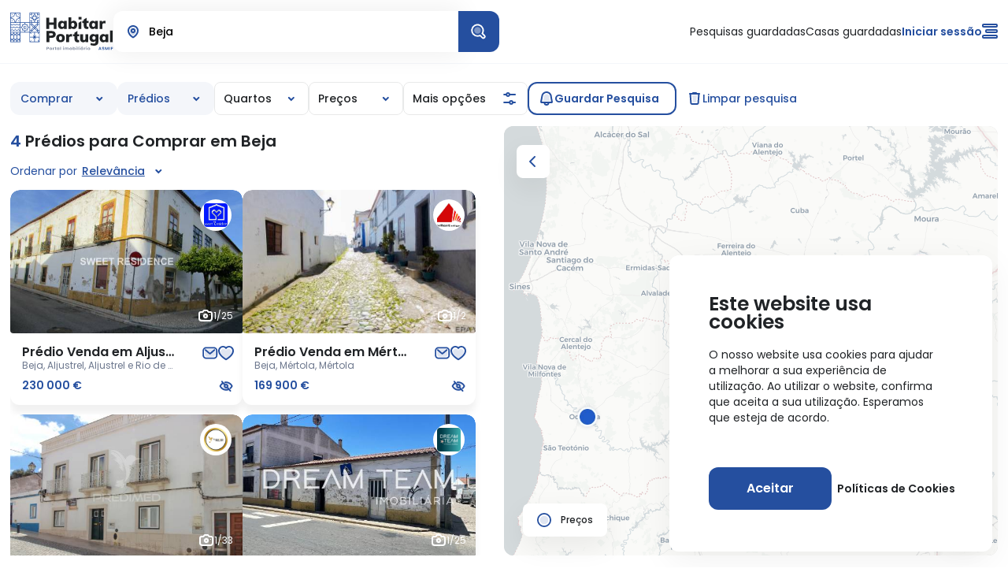

--- FILE ---
content_type: text/html; charset=utf-8
request_url: https://www.habitarportugal.pt/pt/comprar/predios/beja
body_size: 11804
content:

<!DOCTYPE html>
<html lang="pt-pt">
<head>
    
    <meta http-equiv="Content-Type" content="text/html; charset=utf-8"/>
    <meta name="viewport" content="width=device-width, initial-scale=1.0" />
    <title>4 Pr&#xE9;dios para Comprar  em Beja - Habitar Portugal</title>

        <meta name="title" content="4 Pr&#xE9;dios para Comprar  em Beja" />
        <meta property=og:title content="4 Pr&#xE9;dios para Comprar  em Beja" />
        <meta name="description" content="O Habitar Portugal ajuda-o a encontrar o im&#xF3;vel com que sempre sonhou para o fazer sentir em casa.4 Pr&#xE9;dios para Comprar  em Beja" />
        <meta name="keywords" content="comprar casa, comprar apartamento, arrendar apartamento, comprar moradia, im&#xF3;veis &#xE0; venda, alugar casa" />

    <meta name="robots" content="noodp,index,follow" />
    <link rel="apple-touch-icon" sizes="180x180" href="/favicon/apple-touch-icon.png">
    <link rel="icon" type="image/png" sizes="32x32" href="/favicon/favicon-32x32.png">
    <link rel="icon" type="image/png" sizes="16x16" href="/favicon/favicon-16x16.png">
    <link rel="manifest" href="/favicon/site.webmanifest">
    <link rel="mask-icon" href="/favicon/safari-pinned-tab.svg" color="#9f614b">
    <link rel="shortcut icon" href="/favicon/favicon.ico">
    <meta name="msapplication-TileColor" content="#000000">
    <meta name="msapplication-config" content="/favicon/browserconfig.xml">
    <meta name="theme-color" content="#ffffff">
    <link rel="canonical" href="https://www.habitarportugal.pt/pt/comprar/predios/beja" />

    <link rel="preload stylesheet" as="style" href="/dist/css/all.min.css?v=BRocquf2VJadAlEE7IcxtMcwxpYh6XDh8d2l31wyHHM" />
    <link rel="preconnect" href="https://fonts.googleapis.com">
    <link rel="preconnect" href="https://fonts.gstatic.com" crossorigin>
    <link rel="preconnect" href="https://www.google.com">
    <link rel="preconnect" href="https://www.google.pt">
    <link rel="preconnect" href="https://www.gstatic.com" crossorigin>
    <link rel="preconnect" href="https://www.googletagmanager.com">
    <link rel="preconnect" href="https://www.google-analytics.com">
    <link rel="preconnect" href="https://cdnjs.cloudflare.com">
    <link rel="preconnect" href="https://googleads.g.doubleclick.net">
    <link rel="preconnect" href="https://www.facebook.com">
    <link rel="preconnect" href="https://connect.facebook.net">
    <link rel="preconnect" href="https://media.habitarportugal.pt">
    <link rel="preconnect" href="https://mediadata.habitarportugal.pt">
    <link rel="preconnect" href="https://cdn.habitarportugal.pt">
        <link rel="preload" as="style" href='https://fonts.googleapis.com/css2?family=Poppins:wght@300;400;500;600&amp;display=swap' onload="this.onload=null;this.rel='stylesheet'">
    <noscript>
        <link href="https://fonts.googleapis.com/css2?family=Poppins:wght@300;400;500;600&amp;display=swap"
              rel="stylesheet"
              type="text/css" />
         </noscript>

<style>
    :root {
--main-font-family: 'Poppins', sans-serif;
--alt-font-family: 'Poppins', sans-serif;
--color-default: #202326;
--color-principal: #254F9F;
--color-secundaria: #6D788E;
--color-alternativa: #eaeef6;
--color-extra: #fff;
--color-titulos: #202326;
--color-texto: #202326;
--color-btn-border: ;
--color-btn-border-hover: ;
--color-btn-backg: #254F9F;
--color-btn-backg-hover: #215BCA;
--color-btn-texto: #FFF;
--color-btn-texto-hover: #FFF;
--color-background-modulo: rgba(37, 79, 159, 0.05);
--color-backg-modulo-destaque: ;
--color-background: #FFF;
--color-menu-link: ;
--color-menu-titulo: ;
--color-banner-titulos: ;
--color-btn-border-secundario: ;
--color-btn-border-hover-secundario: ;
--color-btn-backg-secundario: ;
--color-btn-backg-hover-secundario: ;
--color-btn-texto-secundario: ;
--color-btn-texto-hover-secundario: ;
--color-extra-02: #E8E9E9;
--color-extra-03: #F4F6FA;
--color-extra-04: #F23030;
--color-extra-05: rgba(37, 79, 159, 0.1);
--color-extra-06: #FFFBD9;
--color-extra-07: #ffd83e;
--color-extra-08: #525A6B;
--color-extra-09: #215BCA;
--color-extra-10: ;
--color-btn-border-principal: ;
--color-btn-border-hover-principal: ;
--color-btn-backg-principal: ;
--color-btn-backg-hover-principal: ;
--color-btn-texto-principal: ;
--color-btn-texto-hover-principal: ;
--color-img-bg: ;
--color-timeline-bg: ;
    }

</style>

    <script id="queue">
        var queue = { error: [] },
            master = { imagemZero: function (obj) { obj.src = "[data-uri]"; queue.error.push(obj); } };
        function logger(str) { var now = new Date(); console.log(now.toISOString() + " > " + str); }; logger("init Page");    
    
    </script>

    
<!-- Google Tag Manager -->
<script>(function(w,d,s,l,i){w[l]=w[l]||[];w[l].push({'gtm.start':
new Date().getTime(),event:'gtm.js'});var f=d.getElementsByTagName(s)[0],
j=d.createElement(s),dl=l!='dataLayer'?'&l='+l:'';j.defer=true;j.src=
'https://www.googletagmanager.com/gtm.js?id='+i+dl;f.parentNode.insertBefore(j,f);
})(window,document,'script','dataLayer','GTM-P7RSVR8');</script>
<!-- End Google Tag Manager -->


</head>
<body>
    <div b-w1dwg1qvf1 class="masterpage" id="masterpage">

        




    <header class=" ma-modulo Header alternate" >

        <div class="Header__inner alternate">
            <div class="left Header__logos">
                <div class="logos">
                    <a href="/pt" class="logo">
                        <img src="https://media.habitarportugal.pt/1/DESIGN/logo.svg" alt="HabitarPortugal" />
                        <img src="https://media.habitarportugal.pt/1/DESIGN/h.svg" alt="HabitarPortugal" class="mobile" />
                        <img src="https://media.habitarportugal.pt/1/DESIGN/hmobile.svg" alt="HabitarPortugal" class="mobile mobilealternate" />
                    </a>
                    <div class="Header__pesquisa">
                    </div>
                </div>
                    <div class="pesquisa">
                        <div class="search-comp loc pesquisa-header">
                            <div class="search-comp__item loc pesquisa-wrapper">

                                    <input id="localizacao" class="search__input js-loc-input" value="Beja"
                               placeholder='Distrito, Concelho ou Freguesia' />
                                <div class="search__options">
                                    <span class="near-me js-pesquisar-perto">
                                        <MaIconTagHelper><svg class="icon-ma icon-location"><use xlink:href="/dist/images/sprite.svg#icon-location"></use></svg></MaIconTagHelper>Pesquisar perto de mim
                                    </span>
                                    <div class="location-results js-location-results">
                                        <span style="padding: 20px; font-size: 14px;">A aguardar a sua pesquisa</span>
                                    </div>
                                </div>
                            </div>
                        </div>
                        <span class="search__button comp-main-button js-pesquisar btn"
                      data-cc="0" data-dd="2" data-ff="0">
                            <MaIconTagHelper><svg class="icon-ma icon-searchwhite"><use xlink:href="/dist/images/sprite.svg#icon-searchwhite"></use></svg></MaIconTagHelper>
                        </span>
                    </div>
            </div>
            

                <div class="right Header__options">
                                <span class="item ma-normal-14 js-show-login">Pesquisas guardadas</span>
                                <span class="item ma-normal-14 js-show-login">Casas guardadas</span>
                    

        <span class="item-login ma-bold-14 js-show-login js-login-label">
            <MaIconTagHelper class="icone"><svg class="icon-ma icon-user"><use xlink:href="/dist/images/sprite.svg#icon-user"></use></svg></MaIconTagHelper>
            Iniciar sess&#xE3;o
        </span>





                    <div class="user-btn-overlay">
                        

        <span class="item-login ma-bold-14 js-show-login js-login-label">
            <MaIconTagHelper class="icone"><svg class="icon-ma icon-user"><use xlink:href="/dist/images/sprite.svg#icon-user"></use></svg></MaIconTagHelper>
            Iniciar sess&#xE3;o
        </span>


                    </div>

                    <div class="btn-menu js-open-menu">
                        <span></span>
                        <span></span>
                        <span></span>
                    </div>
                </div>
            
        </div>


        

            <div class="Header__menu js-menu">
                <div class="options-mobile">
                    <div>

                        <div class="idiomas js-escolher-idioma">

                        </div>


                    </div>
                    




                </div>
                <nav>
                    <ul class="main-menu">

                                <li>
                                        <a href="/pt/bairros-e-regioes" class="menu-link">Bairros e Regi&#xF5;es</a>
                                </li>
                                <li>
                                        <a href="/pt/agencias-imobiliarias" class="menu-link">Ag&#xEA;ncias Imobili&#xE1;rias</a>
                                </li>
                                <li>
                                        <a href="/pt/blog" class="menu-link">Blog Habitar</a>
                                </li>
                    </ul>
                    <ul class="extra-menu">
                        <li>
                            <span class="ma-bold-16">Para Profissionais</span>
                        </li>
                                <li>
                                        <a href="https://pioneiros.habitarportugal.pt" class="link ma-normal-14" target="_blank">Anuncie os seus im&#xF3;veis</a>
                                </li>
                                <li>
                                        <a href="https://my.habitarportugal.pt" class="link ma-normal-14" target="_blank">Entre na &#xC1;rea Profissional</a>
                                </li>
                                <li>
                                        <a href="/pt/crms-imobiliarios" class="link ma-normal-14" target="_blank">CRM&#x2019;s Imobili&#xE1;rios</a>
                                </li>
                    </ul>
                    <ul class="extra-menu">
                        <li>
                            <span class="ma-bold-16">Sobre o Habitar Portugal</span>
                        </li>
                                <li>
                                        <a href="/pt/perguntas-frequentes" class="link ma-normal-14">Perguntas Frequentes</a>
                                </li>
                                <li>
                                        <a href="/pt/quem-somos" class="link ma-normal-14">Quem Somos</a>
                                </li>
                                <li>
                                        <a href="/pt/contactos" class="link ma-normal-14">Contactos</a>
                                </li>
                    </ul>
                </nav>

                    <div class="azulejos">
                            <img src="https://media.habitarportugal.pt/1/fotos/16/7320484375023w.svg" alt="HabitarPortugal" class="azuleijos" />


                    </div>
            </div>
            <div class="js-overlay-menu overlay-menu-user"></div>
            <div class="Header__menuUser js-menu-user">
            </div>
        

    </header>


    <novacolecao urlcolecoes="/pt/casas-guardadas" :traducoes="{&quot;tituloNovaColecao&quot;:&quot;Criar nova cole&#xE7;&#xE3;o&quot;,&quot;phNovaColecao&quot;:&quot;Insira um nome para a sua cole&#xE7;&#xE3;o&quot;,&quot;btnCancelar&quot;:&quot;Cancelar&quot;,&quot;btnCriarColecao&quot;:&quot;Criar cole&#xE7;&#xE3;o&quot;}"></novacolecao>




<section class=" ma-modulo ImoveisListagem" data-user="">
            <div class="container wfull">

                <div class="filtros">
                    <h2 class="pesquisa-nome mobile ma-bold-20">
                        <span class='nr-itens'>4</span> Prédios para Comprar  em Beja
                    </h2>
                    <filtros pesquisa="{&quot;FiltrosAtivos&quot;:[{&quot;queryPart&quot;:&quot;obj&quot;,&quot;value&quot;:&quot;1&quot;},{&quot;queryPart&quot;:&quot;tp&quot;,&quot;value&quot;:&quot;8&quot;},{&quot;queryPart&quot;:&quot;dd&quot;,&quot;value&quot;:&quot;2&quot;},{&quot;queryPart&quot;:&quot;cc&quot;,&quot;value&quot;:&quot;&quot;}],&quot;FiltrosBase&quot;:[{&quot;Nome&quot;:&quot;objetivo&quot;,&quot;Moeda&quot;:null,&quot;QueryPart&quot;:&quot;obj&quot;,&quot;Valores&quot;:[{&quot;Label&quot;:&quot;Comprar&quot;,&quot;Valor&quot;:&quot;1&quot;,&quot;Pai&quot;:&quot;&quot;,&quot;Tipo&quot;:null,&quot;Valores&quot;:null,&quot;ValoresMin&quot;:null,&quot;ValoresMax&quot;:null},{&quot;Label&quot;:&quot;Arrendar&quot;,&quot;Valor&quot;:&quot;2&quot;,&quot;Pai&quot;:&quot;&quot;,&quot;Tipo&quot;:null,&quot;Valores&quot;:null,&quot;ValoresMin&quot;:null,&quot;ValoresMax&quot;:null},{&quot;Label&quot;:&quot;Trespasse&quot;,&quot;Valor&quot;:&quot;3&quot;,&quot;Pai&quot;:&quot;&quot;,&quot;Tipo&quot;:null,&quot;Valores&quot;:null,&quot;ValoresMin&quot;:null,&quot;ValoresMax&quot;:null}]},{&quot;Nome&quot;:&quot;outrosnegocios&quot;,&quot;Moeda&quot;:null,&quot;QueryPart&quot;:&quot;obj&quot;,&quot;Valores&quot;:[{&quot;Label&quot;:&quot;Trespasse&quot;,&quot;Valor&quot;:&quot;3&quot;,&quot;Pai&quot;:&quot;&quot;,&quot;Tipo&quot;:null,&quot;Valores&quot;:null,&quot;ValoresMin&quot;:null,&quot;ValoresMax&quot;:null},{&quot;Label&quot;:&quot;Permutar&quot;,&quot;Valor&quot;:&quot;4&quot;,&quot;Pai&quot;:&quot;&quot;,&quot;Tipo&quot;:null,&quot;Valores&quot;:null,&quot;ValoresMin&quot;:null,&quot;ValoresMax&quot;:null}]},{&quot;Nome&quot;:&quot;tipo&quot;,&quot;Moeda&quot;:null,&quot;QueryPart&quot;:&quot;tp&quot;,&quot;Valores&quot;:[{&quot;Label&quot;:&quot;Apartamentos&quot;,&quot;Valor&quot;:&quot;1&quot;,&quot;Pai&quot;:&quot;&quot;,&quot;Tipo&quot;:null,&quot;Valores&quot;:null,&quot;ValoresMin&quot;:null,&quot;ValoresMax&quot;:null},{&quot;Label&quot;:&quot;Moradias&quot;,&quot;Valor&quot;:&quot;2&quot;,&quot;Pai&quot;:&quot;&quot;,&quot;Tipo&quot;:null,&quot;Valores&quot;:null,&quot;ValoresMin&quot;:null,&quot;ValoresMax&quot;:null},{&quot;Label&quot;:&quot;Terrenos&quot;,&quot;Valor&quot;:&quot;3&quot;,&quot;Pai&quot;:&quot;&quot;,&quot;Tipo&quot;:null,&quot;Valores&quot;:null,&quot;ValoresMin&quot;:null,&quot;ValoresMax&quot;:null},{&quot;Label&quot;:&quot;Espa&#xE7;o Comercial&quot;,&quot;Valor&quot;:&quot;4&quot;,&quot;Pai&quot;:&quot;&quot;,&quot;Tipo&quot;:null,&quot;Valores&quot;:null,&quot;ValoresMin&quot;:null,&quot;ValoresMax&quot;:null},{&quot;Label&quot;:&quot;Quintas e Herdades&quot;,&quot;Valor&quot;:&quot;5&quot;,&quot;Pai&quot;:&quot;&quot;,&quot;Tipo&quot;:null,&quot;Valores&quot;:null,&quot;ValoresMin&quot;:null,&quot;ValoresMax&quot;:null},{&quot;Label&quot;:&quot;Escrit&#xF3;rios&quot;,&quot;Valor&quot;:&quot;6&quot;,&quot;Pai&quot;:&quot;&quot;,&quot;Tipo&quot;:null,&quot;Valores&quot;:null,&quot;ValoresMin&quot;:null,&quot;ValoresMax&quot;:null},{&quot;Label&quot;:&quot;Armaz&#xE9;ns&quot;,&quot;Valor&quot;:&quot;7&quot;,&quot;Pai&quot;:&quot;&quot;,&quot;Tipo&quot;:null,&quot;Valores&quot;:null,&quot;ValoresMin&quot;:null,&quot;ValoresMax&quot;:null},{&quot;Label&quot;:&quot;Pr&#xE9;dios&quot;,&quot;Valor&quot;:&quot;8&quot;,&quot;Pai&quot;:&quot;&quot;,&quot;Tipo&quot;:null,&quot;Valores&quot;:null,&quot;ValoresMin&quot;:null,&quot;ValoresMax&quot;:null},{&quot;Label&quot;:&quot;Garagens&quot;,&quot;Valor&quot;:&quot;9&quot;,&quot;Pai&quot;:&quot;&quot;,&quot;Tipo&quot;:null,&quot;Valores&quot;:null,&quot;ValoresMin&quot;:null,&quot;ValoresMax&quot;:null},{&quot;Label&quot;:&quot;Quartos&quot;,&quot;Valor&quot;:&quot;10&quot;,&quot;Pai&quot;:&quot;&quot;,&quot;Tipo&quot;:null,&quot;Valores&quot;:null,&quot;ValoresMin&quot;:null,&quot;ValoresMax&quot;:null},{&quot;Label&quot;:&quot;Outro Tipo&quot;,&quot;Valor&quot;:&quot;11&quot;,&quot;Pai&quot;:&quot;&quot;,&quot;Tipo&quot;:null,&quot;Valores&quot;:null,&quot;ValoresMin&quot;:null,&quot;ValoresMax&quot;:null}]},{&quot;Nome&quot;:&quot;quartos&quot;,&quot;Moeda&quot;:null,&quot;QueryPart&quot;:&quot;nq&quot;,&quot;Valores&quot;:[{&quot;Label&quot;:&quot;1&#x2B;&quot;,&quot;Valor&quot;:&quot;1&quot;,&quot;Pai&quot;:&quot;&quot;,&quot;Tipo&quot;:null,&quot;Valores&quot;:null,&quot;ValoresMin&quot;:null,&quot;ValoresMax&quot;:null},{&quot;Label&quot;:&quot;2&#x2B;&quot;,&quot;Valor&quot;:&quot;2&quot;,&quot;Pai&quot;:&quot;&quot;,&quot;Tipo&quot;:null,&quot;Valores&quot;:null,&quot;ValoresMin&quot;:null,&quot;ValoresMax&quot;:null},{&quot;Label&quot;:&quot;3&#x2B;&quot;,&quot;Valor&quot;:&quot;3&quot;,&quot;Pai&quot;:&quot;&quot;,&quot;Tipo&quot;:null,&quot;Valores&quot;:null,&quot;ValoresMin&quot;:null,&quot;ValoresMax&quot;:null},{&quot;Label&quot;:&quot;4&#x2B;&quot;,&quot;Valor&quot;:&quot;4&quot;,&quot;Pai&quot;:&quot;&quot;,&quot;Tipo&quot;:null,&quot;Valores&quot;:null,&quot;ValoresMin&quot;:null,&quot;ValoresMax&quot;:null},{&quot;Label&quot;:&quot;5&#x2B;&quot;,&quot;Valor&quot;:&quot;5&quot;,&quot;Pai&quot;:&quot;&quot;,&quot;Tipo&quot;:null,&quot;Valores&quot;:null,&quot;ValoresMin&quot;:null,&quot;ValoresMax&quot;:null}]},{&quot;Nome&quot;:&quot;areas&quot;,&quot;Moeda&quot;:null,&quot;QueryPart&quot;:&quot;ar&quot;,&quot;Valores&quot;:[{&quot;Label&quot;:null,&quot;Valor&quot;:null,&quot;Pai&quot;:&quot;&quot;,&quot;Tipo&quot;:null,&quot;Valores&quot;:null,&quot;ValoresMin&quot;:[&quot;45&quot;,&quot;120&quot;,&quot;140&quot;,&quot;180&quot;,&quot;200&quot;,&quot;200&quot;],&quot;ValoresMax&quot;:[&quot;100&quot;,&quot;120&quot;,&quot;140&quot;,&quot;180&quot;,&quot;200&quot;,&quot;&#x2B;200&quot;]}]},{&quot;Nome&quot;:&quot;preco&quot;,&quot;Moeda&quot;:&quot;&#x20AC;&quot;,&quot;QueryPart&quot;:&quot;pr&quot;,&quot;Valores&quot;:[{&quot;Label&quot;:null,&quot;Valor&quot;:null,&quot;Pai&quot;:&quot;&quot;,&quot;Tipo&quot;:null,&quot;Valores&quot;:null,&quot;ValoresMin&quot;:[&quot;75 000&quot;,&quot;100 000&quot;,&quot;200 000&quot;,&quot;300 000&quot;,&quot;600 000&quot;],&quot;ValoresMax&quot;:[&quot;400 000&quot;,&quot;500 000&quot;,&quot;600 000&quot;,&quot;700 000&quot;,&quot;900 000&quot;]}]},{&quot;Nome&quot;:&quot;wc&quot;,&quot;Moeda&quot;:null,&quot;QueryPart&quot;:&quot;wc&quot;,&quot;Valores&quot;:[{&quot;Label&quot;:&quot;0&#x2B;&quot;,&quot;Valor&quot;:&quot;0&quot;,&quot;Pai&quot;:&quot;&quot;,&quot;Tipo&quot;:null,&quot;Valores&quot;:null,&quot;ValoresMin&quot;:null,&quot;ValoresMax&quot;:null},{&quot;Label&quot;:&quot;1&#x2B;&quot;,&quot;Valor&quot;:&quot;1&quot;,&quot;Pai&quot;:&quot;&quot;,&quot;Tipo&quot;:null,&quot;Valores&quot;:null,&quot;ValoresMin&quot;:null,&quot;ValoresMax&quot;:null},{&quot;Label&quot;:&quot;2&#x2B;&quot;,&quot;Valor&quot;:&quot;2&quot;,&quot;Pai&quot;:&quot;&quot;,&quot;Tipo&quot;:null,&quot;Valores&quot;:null,&quot;ValoresMin&quot;:null,&quot;ValoresMax&quot;:null},{&quot;Label&quot;:&quot;3&#x2B;&quot;,&quot;Valor&quot;:&quot;3&quot;,&quot;Pai&quot;:&quot;&quot;,&quot;Tipo&quot;:null,&quot;Valores&quot;:null,&quot;ValoresMin&quot;:null,&quot;ValoresMax&quot;:null},{&quot;Label&quot;:&quot;4&#x2B;&quot;,&quot;Valor&quot;:&quot;4&quot;,&quot;Pai&quot;:&quot;&quot;,&quot;Tipo&quot;:null,&quot;Valores&quot;:null,&quot;ValoresMin&quot;:null,&quot;ValoresMax&quot;:null}]},{&quot;Nome&quot;:&quot;estado&quot;,&quot;Moeda&quot;:null,&quot;QueryPart&quot;:&quot;est&quot;,&quot;Valores&quot;:[{&quot;Label&quot;:&quot;Novo&quot;,&quot;Valor&quot;:&quot;1&quot;,&quot;Pai&quot;:&quot;&quot;,&quot;Tipo&quot;:null,&quot;Valores&quot;:null,&quot;ValoresMin&quot;:null,&quot;ValoresMax&quot;:null},{&quot;Label&quot;:&quot;Usado&quot;,&quot;Valor&quot;:&quot;2&quot;,&quot;Pai&quot;:&quot;&quot;,&quot;Tipo&quot;:null,&quot;Valores&quot;:null,&quot;ValoresMin&quot;:null,&quot;ValoresMax&quot;:null},{&quot;Label&quot;:&quot;Em Constru&#xE7;&#xE3;o&quot;,&quot;Valor&quot;:&quot;3&quot;,&quot;Pai&quot;:&quot;&quot;,&quot;Tipo&quot;:null,&quot;Valores&quot;:null,&quot;ValoresMin&quot;:null,&quot;ValoresMax&quot;:null},{&quot;Label&quot;:&quot;Em Projeto&quot;,&quot;Valor&quot;:&quot;4&quot;,&quot;Pai&quot;:&quot;&quot;,&quot;Tipo&quot;:null,&quot;Valores&quot;:null,&quot;ValoresMin&quot;:null,&quot;ValoresMax&quot;:null},{&quot;Label&quot;:&quot;Por Recuperar&quot;,&quot;Valor&quot;:&quot;5&quot;,&quot;Pai&quot;:&quot;&quot;,&quot;Tipo&quot;:null,&quot;Valores&quot;:null,&quot;ValoresMin&quot;:null,&quot;ValoresMax&quot;:null},{&quot;Label&quot;:&quot;Recuperado&quot;,&quot;Valor&quot;:&quot;6&quot;,&quot;Pai&quot;:&quot;&quot;,&quot;Tipo&quot;:null,&quot;Valores&quot;:null,&quot;ValoresMin&quot;:null,&quot;ValoresMax&quot;:null}]},{&quot;Nome&quot;:&quot;opcoes&quot;,&quot;Moeda&quot;:null,&quot;QueryPart&quot;:&quot;opt&quot;,&quot;Valores&quot;:[{&quot;Label&quot;:&quot;Mobilado&quot;,&quot;Valor&quot;:&quot;4&quot;,&quot;Pai&quot;:&quot;&quot;,&quot;Tipo&quot;:null,&quot;Valores&quot;:null,&quot;ValoresMin&quot;:null,&quot;ValoresMax&quot;:null},{&quot;Label&quot;:&quot;Jardim&quot;,&quot;Valor&quot;:&quot;6&quot;,&quot;Pai&quot;:&quot;&quot;,&quot;Tipo&quot;:null,&quot;Valores&quot;:null,&quot;ValoresMin&quot;:null,&quot;ValoresMax&quot;:null},{&quot;Label&quot;:&quot;Elevador&quot;,&quot;Valor&quot;:&quot;7&quot;,&quot;Pai&quot;:&quot;&quot;,&quot;Tipo&quot;:null,&quot;Valores&quot;:null,&quot;ValoresMin&quot;:null,&quot;ValoresMax&quot;:null},{&quot;Label&quot;:&quot;Piscina&quot;,&quot;Valor&quot;:&quot;13&quot;,&quot;Pai&quot;:&quot;&quot;,&quot;Tipo&quot;:null,&quot;Valores&quot;:null,&quot;ValoresMin&quot;:null,&quot;ValoresMax&quot;:null},{&quot;Label&quot;:&quot;Arrumos&quot;,&quot;Valor&quot;:&quot;14&quot;,&quot;Pai&quot;:&quot;&quot;,&quot;Tipo&quot;:null,&quot;Valores&quot;:null,&quot;ValoresMin&quot;:null,&quot;ValoresMax&quot;:null},{&quot;Label&quot;:&quot;Terra&#xE7;o&quot;,&quot;Valor&quot;:&quot;15&quot;,&quot;Pai&quot;:&quot;&quot;,&quot;Tipo&quot;:null,&quot;Valores&quot;:null,&quot;ValoresMin&quot;:null,&quot;ValoresMax&quot;:null},{&quot;Label&quot;:&quot;Garagem&quot;,&quot;Valor&quot;:&quot;5&quot;,&quot;Pai&quot;:&quot;&quot;,&quot;Tipo&quot;:null,&quot;Valores&quot;:null,&quot;ValoresMin&quot;:null,&quot;ValoresMax&quot;:null},{&quot;Label&quot;:&quot;Estacionamento&quot;,&quot;Valor&quot;:&quot;12&quot;,&quot;Pai&quot;:&quot;&quot;,&quot;Tipo&quot;:null,&quot;Valores&quot;:null,&quot;ValoresMin&quot;:null,&quot;ValoresMax&quot;:null}]},{&quot;Nome&quot;:&quot;opcoes&quot;,&quot;Moeda&quot;:null,&quot;QueryPart&quot;:&quot;opt&quot;,&quot;Valores&quot;:[{&quot;Label&quot;:&quot;Ar Condicionado&quot;,&quot;Valor&quot;:&quot;1&quot;,&quot;Pai&quot;:&quot;&quot;,&quot;Tipo&quot;:null,&quot;Valores&quot;:null,&quot;ValoresMin&quot;:null,&quot;ValoresMax&quot;:null},{&quot;Label&quot;:&quot;Aquecimento Central a G&#xE1;s&quot;,&quot;Valor&quot;:&quot;18&quot;,&quot;Pai&quot;:&quot;&quot;,&quot;Tipo&quot;:null,&quot;Valores&quot;:null,&quot;ValoresMin&quot;:null,&quot;ValoresMax&quot;:null},{&quot;Label&quot;:&quot;Bomba de Calor&quot;,&quot;Valor&quot;:&quot;19&quot;,&quot;Pai&quot;:&quot;&quot;,&quot;Tipo&quot;:null,&quot;Valores&quot;:null,&quot;ValoresMin&quot;:null,&quot;ValoresMax&quot;:null},{&quot;Label&quot;:&quot;Lareira&quot;,&quot;Valor&quot;:&quot;20&quot;,&quot;Pai&quot;:&quot;&quot;,&quot;Tipo&quot;:null,&quot;Valores&quot;:null,&quot;ValoresMin&quot;:null,&quot;ValoresMax&quot;:null},{&quot;Label&quot;:&quot;Guarda Roupa&quot;,&quot;Valor&quot;:&quot;16&quot;,&quot;Pai&quot;:&quot;&quot;,&quot;Tipo&quot;:null,&quot;Valores&quot;:null,&quot;ValoresMin&quot;:null,&quot;ValoresMax&quot;:null},{&quot;Label&quot;:&quot;Cozinha Equipada&quot;,&quot;Valor&quot;:&quot;3&quot;,&quot;Pai&quot;:&quot;&quot;,&quot;Tipo&quot;:null,&quot;Valores&quot;:null,&quot;ValoresMin&quot;:null,&quot;ValoresMax&quot;:null}]},{&quot;Nome&quot;:&quot;opcoes&quot;,&quot;Moeda&quot;:null,&quot;QueryPart&quot;:&quot;opt&quot;,&quot;Valores&quot;:[{&quot;Label&quot;:&quot;Terreno Urbano&quot;,&quot;Valor&quot;:&quot;29&quot;,&quot;Pai&quot;:&quot;&quot;,&quot;Tipo&quot;:null,&quot;Valores&quot;:null,&quot;ValoresMin&quot;:null,&quot;ValoresMax&quot;:null},{&quot;Label&quot;:&quot;Andar de Moradia&quot;,&quot;Valor&quot;:&quot;27&quot;,&quot;Pai&quot;:&quot;&quot;,&quot;Tipo&quot;:null,&quot;Valores&quot;:null,&quot;ValoresMin&quot;:null,&quot;ValoresMax&quot;:null},{&quot;Label&quot;:&quot;T&#xE9;rrea&quot;,&quot;Valor&quot;:&quot;28&quot;,&quot;Pai&quot;:&quot;&quot;,&quot;Tipo&quot;:null,&quot;Valores&quot;:null,&quot;ValoresMin&quot;:null,&quot;ValoresMax&quot;:null},{&quot;Label&quot;:&quot;Edific&#xE1;vel&quot;,&quot;Valor&quot;:&quot;30&quot;,&quot;Pai&quot;:&quot;&quot;,&quot;Tipo&quot;:null,&quot;Valores&quot;:null,&quot;ValoresMin&quot;:null,&quot;ValoresMax&quot;:null},{&quot;Label&quot;:&quot;N&#xE3;o edific&#xE1;vel&quot;,&quot;Valor&quot;:&quot;31&quot;,&quot;Pai&quot;:&quot;&quot;,&quot;Tipo&quot;:null,&quot;Valores&quot;:null,&quot;ValoresMin&quot;:null,&quot;ValoresMax&quot;:null},{&quot;Label&quot;:&quot;Independente&quot;,&quot;Valor&quot;:&quot;21&quot;,&quot;Pai&quot;:&quot;&quot;,&quot;Tipo&quot;:null,&quot;Valores&quot;:null,&quot;ValoresMin&quot;:null,&quot;ValoresMax&quot;:null},{&quot;Label&quot;:&quot;Geminada&quot;,&quot;Valor&quot;:&quot;22&quot;,&quot;Pai&quot;:&quot;&quot;,&quot;Tipo&quot;:null,&quot;Valores&quot;:null,&quot;ValoresMin&quot;:null,&quot;ValoresMax&quot;:null},{&quot;Label&quot;:&quot;Studio&quot;,&quot;Valor&quot;:&quot;23&quot;,&quot;Pai&quot;:&quot;&quot;,&quot;Tipo&quot;:null,&quot;Valores&quot;:null,&quot;ValoresMin&quot;:null,&quot;ValoresMax&quot;:null},{&quot;Label&quot;:&quot;Duplex&quot;,&quot;Valor&quot;:&quot;24&quot;,&quot;Pai&quot;:&quot;&quot;,&quot;Tipo&quot;:null,&quot;Valores&quot;:null,&quot;ValoresMin&quot;:null,&quot;ValoresMax&quot;:null}]},{&quot;Nome&quot;:&quot;media&quot;,&quot;Moeda&quot;:null,&quot;QueryPart&quot;:&quot;opt&quot;,&quot;Valores&quot;:[{&quot;Label&quot;:&quot;V&#xED;deo&quot;,&quot;Valor&quot;:&quot;100&quot;,&quot;Pai&quot;:&quot;&quot;,&quot;Tipo&quot;:null,&quot;Valores&quot;:null,&quot;ValoresMin&quot;:null,&quot;ValoresMax&quot;:null},{&quot;Label&quot;:&quot;Visita Virtual&quot;,&quot;Valor&quot;:&quot;101&quot;,&quot;Pai&quot;:&quot;&quot;,&quot;Tipo&quot;:null,&quot;Valores&quot;:null,&quot;ValoresMin&quot;:null,&quot;ValoresMax&quot;:null}]},{&quot;Nome&quot;:&quot;localizacao&quot;,&quot;Moeda&quot;:null,&quot;QueryPart&quot;:&quot;loc&quot;,&quot;Valores&quot;:[{&quot;Label&quot;:&quot;Beja&quot;,&quot;Valor&quot;:&quot;1&quot;,&quot;Pai&quot;:&quot;&quot;,&quot;Tipo&quot;:&quot;Distrito&quot;,&quot;Valores&quot;:null,&quot;ValoresMin&quot;:null,&quot;ValoresMax&quot;:null},{&quot;Label&quot;:&quot;Braga&quot;,&quot;Valor&quot;:&quot;2&quot;,&quot;Pai&quot;:&quot;&quot;,&quot;Tipo&quot;:&quot;Concelho&quot;,&quot;Valores&quot;:null,&quot;ValoresMin&quot;:null,&quot;ValoresMax&quot;:null},{&quot;Label&quot;:&quot;Bragan&#xE7;a&quot;,&quot;Valor&quot;:&quot;3&quot;,&quot;Pai&quot;:&quot;&quot;,&quot;Tipo&quot;:&quot;Distrito&quot;,&quot;Valores&quot;:null,&quot;ValoresMin&quot;:null,&quot;ValoresMax&quot;:null},{&quot;Label&quot;:&quot;Castelo Branco&quot;,&quot;Valor&quot;:&quot;4&quot;,&quot;Pai&quot;:&quot;&quot;,&quot;Tipo&quot;:&quot;Concelho&quot;,&quot;Valores&quot;:null,&quot;ValoresMin&quot;:null,&quot;ValoresMax&quot;:null},{&quot;Label&quot;:&quot;Coimbra&quot;,&quot;Valor&quot;:&quot;5&quot;,&quot;Pai&quot;:&quot;&quot;,&quot;Tipo&quot;:&quot;Distrito&quot;,&quot;Valores&quot;:null,&quot;ValoresMin&quot;:null,&quot;ValoresMax&quot;:null},{&quot;Label&quot;:&quot;Evora&quot;,&quot;Valor&quot;:&quot;6&quot;,&quot;Pai&quot;:&quot;&quot;,&quot;Tipo&quot;:&quot;Concelho&quot;,&quot;Valores&quot;:null,&quot;ValoresMin&quot;:null,&quot;ValoresMax&quot;:null},{&quot;Label&quot;:&quot;Castel&#xF5;es&quot;,&quot;Valor&quot;:&quot;7&quot;,&quot;Pai&quot;:&quot;&quot;,&quot;Tipo&quot;:&quot;Freguesia&quot;,&quot;Valores&quot;:null,&quot;ValoresMin&quot;:null,&quot;ValoresMax&quot;:null},{&quot;Label&quot;:&quot;Porto&quot;,&quot;Valor&quot;:&quot;8&quot;,&quot;Pai&quot;:&quot;&quot;,&quot;Tipo&quot;:&quot;Distrito&quot;,&quot;Valores&quot;:null,&quot;ValoresMin&quot;:null,&quot;ValoresMax&quot;:null},{&quot;Label&quot;:&quot;S&#xE3;o Pedro de Penaferrim&quot;,&quot;Valor&quot;:&quot;9&quot;,&quot;Pai&quot;:&quot;10&quot;,&quot;Tipo&quot;:&quot;Freguesia&quot;,&quot;Valores&quot;:null,&quot;ValoresMin&quot;:null,&quot;ValoresMax&quot;:null},{&quot;Label&quot;:&quot;Sintra&quot;,&quot;Valor&quot;:&quot;10&quot;,&quot;Pai&quot;:&quot;11&quot;,&quot;Tipo&quot;:&quot;Concelho&quot;,&quot;Valores&quot;:null,&quot;ValoresMin&quot;:null,&quot;ValoresMax&quot;:null},{&quot;Label&quot;:&quot;Sintra&quot;,&quot;Valor&quot;:&quot;11&quot;,&quot;Pai&quot;:&quot;&quot;,&quot;Tipo&quot;:&quot;Distrito&quot;,&quot;Valores&quot;:null,&quot;ValoresMin&quot;:null,&quot;ValoresMax&quot;:null},{&quot;Label&quot;:&quot;Maia&quot;,&quot;Valor&quot;:&quot;12&quot;,&quot;Pai&quot;:&quot;8&quot;,&quot;Tipo&quot;:&quot;Concelho&quot;,&quot;Valores&quot;:null,&quot;ValoresMin&quot;:null,&quot;ValoresMax&quot;:null}]},{&quot;Nome&quot;:&quot;ordenacao&quot;,&quot;Moeda&quot;:null,&quot;QueryPart&quot;:&quot;or&quot;,&quot;Valores&quot;:[{&quot;Label&quot;:&quot;Relev&#xE2;ncia&quot;,&quot;Valor&quot;:&quot;0&quot;,&quot;Pai&quot;:&quot;&quot;,&quot;Tipo&quot;:null,&quot;Valores&quot;:null,&quot;ValoresMin&quot;:null,&quot;ValoresMax&quot;:null},{&quot;Label&quot;:&quot;Pre&#xE7;o mais baixo&quot;,&quot;Valor&quot;:&quot;1&quot;,&quot;Pai&quot;:&quot;&quot;,&quot;Tipo&quot;:null,&quot;Valores&quot;:null,&quot;ValoresMin&quot;:null,&quot;ValoresMax&quot;:null},{&quot;Label&quot;:&quot;Pre&#xE7;o mais alto&quot;,&quot;Valor&quot;:&quot;2&quot;,&quot;Pai&quot;:&quot;&quot;,&quot;Tipo&quot;:null,&quot;Valores&quot;:null,&quot;ValoresMin&quot;:null,&quot;ValoresMax&quot;:null},{&quot;Label&quot;:&quot;N&#xBA; quartos mais baixo&quot;,&quot;Valor&quot;:&quot;3&quot;,&quot;Pai&quot;:&quot;&quot;,&quot;Tipo&quot;:null,&quot;Valores&quot;:null,&quot;ValoresMin&quot;:null,&quot;ValoresMax&quot;:null},{&quot;Label&quot;:&quot;N&#xBA; quartos mais alto&quot;,&quot;Valor&quot;:&quot;4&quot;,&quot;Pai&quot;:&quot;&quot;,&quot;Tipo&quot;:null,&quot;Valores&quot;:null,&quot;ValoresMin&quot;:null,&quot;ValoresMax&quot;:null}]}],&quot;LabelsJson&quot;:&quot;{\&quot;selecionar\&quot;:\&quot;Selecionar\&quot;,\&quot;quartos\&quot;:\&quot;Quartos\&quot;,\&quot;areas\&quot;:\&quot;&#xC1;reas\&quot;,\&quot;areasmin\&quot;:\&quot;&#xC1;reas min\&quot;,\&quot;areasmax\&quot;:\&quot;&#xC1;reas max\&quot;,\&quot;maisopcoes\&quot;:\&quot;Mais op&#xE7;&#xF5;es\&quot;,\&quot;opcoes\&quot;:\&quot;Op&#xE7;&#xF5;es\&quot;,\&quot;precos\&quot;:\&quot;Pre&#xE7;os\&quot;,\&quot;precomin\&quot;:\&quot;Pre&#xE7;o min\&quot;,\&quot;precomax\&quot;:\&quot;Pre&#xE7;o max\&quot;,\&quot;estado\&quot;:\&quot;Estado\&quot;,\&quot;media\&quot;:\&quot;Media\&quot;,\&quot;minimo\&quot;:\&quot;M&#xED;nimo\&quot;,\&quot;maximo\&quot;:\&quot;M&#xE1;ximo\&quot;,\&quot;wc\&quot;:\&quot;Casas de banho\&quot;,\&quot;guardarpesquisa\&quot;:\&quot;Guardar pesquisa\&quot;,\&quot;guardar\&quot;:\&quot;Guardar\&quot;,\&quot;pesquisar\&quot;:\&quot;Pesquisar\&quot;,\&quot;nrquartos\&quot;:\&quot;N&#xBA; de Quartos\&quot;,\&quot;guardar_pesquisa\&quot;:\&quot;Guardar Pesquisa\&quot;,\&quot;filtros\&quot;:\&quot;Filtros\&quot;,\&quot;limpar\&quot;:\&quot;Limpar\&quot;,\&quot;filtrar\&quot;:\&quot;Filtrar\&quot;,\&quot;limpar_pesquisa\&quot;:\&quot;Limpar pesquisa\&quot;,\&quot;outros_negocios\&quot;:\&quot;Outros neg&#xF3;cios\&quot;,\&quot;tipo_imovel\&quot;:\&quot;Tipo de im&#xF3;vel\&quot;,\&quot;extras\&quot;:\&quot;Extras\&quot;,\&quot;caracteristicas\&quot;:\&quot;Caracter&#xED;sticas\&quot;,\&quot;tipos_habitacao\&quot;:\&quot;Tipo de habita&#xE7;&#xE3;o\&quot;}&quot;}">
                    </filtros>
                </div>
                <div class="wrapper js-ImoveisListagem">
                    <div class="listagem-holder js-base">
                        <div class="topo">


                            <div class="pesquisa-nome-div">
                                <h1 class="pesquisa-nome ma-bold-20">
                                    <span class='nr-itens'>4</span> Prédios para Comprar  em Beja
                                </h1>
                                <div class="filtro-ordem ma-normal-14 js-tipo" data-query="or">

                                            <label for="ordem" class="ma-normal-14">Ordenar por</label>
                                            <select title="ordem" name="ordem" class="search-dropdown ddl-ordem">
                                                        <option value="0" class="">Relev&#xE2;ncia</option>
                                                        <option value="1" class="">Pre&#xE7;o mais baixo</option>
                                                        <option value="2" class="">Pre&#xE7;o mais alto</option>
                                                        <option value="3" class="">N&#xBA; quartos mais baixo</option>
                                                        <option value="4" class="">N&#xBA; quartos mais alto</option>
                                            </select>

                                </div>
                            </div>

                        </div>
                        <div class="fundo">
                            <div class="list-holder js-card-list">





<div class="imovel-card  " data-status="0" data-imovel="20230503095253822" data-id="20230503095253822" data-agencia="166">
    <div class="imovel-card__gallery imovelCard20230503095253822">
        <a href="/pt/imovel/predio-venda-em-aljustrel-e-rio-de-moinhos-aljustrel-20230503095253822" class="imovel-card__link js-lnk-imovel" title="Pr&#xE9;dio  Venda em Aljustrel e Rio de Moinhos,Aljustrel"></a>

                <span class="agencia-img" title="">
                    <img loading="lazy" data-src="https://mediadata.habitarportugal.pt/hbpt/images/agencies/166/logo.jpg" width="30" height="30" class="lazy" alt="" src="[data-uri]" />
                </span>

        <div class="swiper-container ">
            <div class="swiper-wrapper">
                        <div class="swiper-slide">
                                    <img class="swiper-lazy lazy" alt="Pr&#xE9;dio  Venda em Aljustrel e Rio de Moinhos,Aljustrel" loading="lazy" data-src="https://mediadata.habitarportugal.pt/hbpt/images/agencies/166/properties/20230503095253822/20230503095253847_S.JPG" src="[data-uri]" />
                        </div>
                        <div class="swiper-slide">
                                    <img data-src="https://mediadata.habitarportugal.pt/hbpt/images/agencies/166/properties/20230503095253822/20230503095253823_S.JPG" class="swiper-lazy lazy" alt="Pr&#xE9;dio  Venda em Aljustrel e Rio de Moinhos,Aljustrel" loading="lazy" src="[data-uri]" />
                                    <div class="swiper-lazy-preloader"></div>
                        </div>
                        <div class="swiper-slide">
                                    <img data-src="https://mediadata.habitarportugal.pt/hbpt/images/agencies/166/properties/20230503095253822/20230503095253824_S.JPG" class="swiper-lazy lazy" alt="Pr&#xE9;dio  Venda em Aljustrel e Rio de Moinhos,Aljustrel" loading="lazy" src="[data-uri]" />
                                    <div class="swiper-lazy-preloader"></div>
                        </div>
                        <div class="swiper-slide">
                                    <img data-src="https://mediadata.habitarportugal.pt/hbpt/images/agencies/166/properties/20230503095253822/20230503095253825_S.JPG" class="swiper-lazy lazy" alt="Pr&#xE9;dio  Venda em Aljustrel e Rio de Moinhos,Aljustrel" loading="lazy" src="[data-uri]" />
                                    <div class="swiper-lazy-preloader"></div>
                        </div>
                        <div class="swiper-slide">
                                    <img data-src="https://mediadata.habitarportugal.pt/hbpt/images/agencies/166/properties/20230503095253822/20230503095253826_S.JPG" class="swiper-lazy lazy" alt="Pr&#xE9;dio  Venda em Aljustrel e Rio de Moinhos,Aljustrel" loading="lazy" src="[data-uri]" />
                                    <div class="swiper-lazy-preloader"></div>
                        </div>
                        <div class="swiper-slide">
                                    <img data-src="https://mediadata.habitarportugal.pt/hbpt/images/agencies/166/properties/20230503095253822/20230503095253827_S.JPG" class="swiper-lazy lazy" alt="Pr&#xE9;dio  Venda em Aljustrel e Rio de Moinhos,Aljustrel" loading="lazy" src="[data-uri]" />
                                    <div class="swiper-lazy-preloader"></div>
                        </div>
                        <div class="swiper-slide">
                                    <img data-src="https://mediadata.habitarportugal.pt/hbpt/images/agencies/166/properties/20230503095253822/20230503095253828_S.JPG" class="swiper-lazy lazy" alt="Pr&#xE9;dio  Venda em Aljustrel e Rio de Moinhos,Aljustrel" loading="lazy" src="[data-uri]" />
                                    <div class="swiper-lazy-preloader"></div>
                        </div>
                        <div class="swiper-slide">
                                    <img data-src="https://mediadata.habitarportugal.pt/hbpt/images/agencies/166/properties/20230503095253822/20230503095253829_S.JPG" class="swiper-lazy lazy" alt="Pr&#xE9;dio  Venda em Aljustrel e Rio de Moinhos,Aljustrel" loading="lazy" src="[data-uri]" />
                                    <div class="swiper-lazy-preloader"></div>
                        </div>
                        <div class="swiper-slide">
                                    <img data-src="https://mediadata.habitarportugal.pt/hbpt/images/agencies/166/properties/20230503095253822/20230503095253830_S.JPG" class="swiper-lazy lazy" alt="Pr&#xE9;dio  Venda em Aljustrel e Rio de Moinhos,Aljustrel" loading="lazy" src="[data-uri]" />
                                    <div class="swiper-lazy-preloader"></div>
                        </div>
                        <div class="swiper-slide">
                                    <img data-src="https://mediadata.habitarportugal.pt/hbpt/images/agencies/166/properties/20230503095253822/20230503095253831_S.JPG" class="swiper-lazy lazy" alt="Pr&#xE9;dio  Venda em Aljustrel e Rio de Moinhos,Aljustrel" loading="lazy" src="[data-uri]" />
                                    <div class="swiper-lazy-preloader"></div>
                        </div>
                        <div class="swiper-slide">
                                    <img data-src="https://mediadata.habitarportugal.pt/hbpt/images/agencies/166/properties/20230503095253822/20230503095253832_S.JPG" class="swiper-lazy lazy" alt="Pr&#xE9;dio  Venda em Aljustrel e Rio de Moinhos,Aljustrel" loading="lazy" src="[data-uri]" />
                                    <div class="swiper-lazy-preloader"></div>
                        </div>
                        <div class="swiper-slide">
                                    <img data-src="https://mediadata.habitarportugal.pt/hbpt/images/agencies/166/properties/20230503095253822/20230503095253833_S.JPG" class="swiper-lazy lazy" alt="Pr&#xE9;dio  Venda em Aljustrel e Rio de Moinhos,Aljustrel" loading="lazy" src="[data-uri]" />
                                    <div class="swiper-lazy-preloader"></div>
                        </div>
                        <div class="swiper-slide">
                                    <img data-src="https://mediadata.habitarportugal.pt/hbpt/images/agencies/166/properties/20230503095253822/20230503095253834_S.JPG" class="swiper-lazy lazy" alt="Pr&#xE9;dio  Venda em Aljustrel e Rio de Moinhos,Aljustrel" loading="lazy" src="[data-uri]" />
                                    <div class="swiper-lazy-preloader"></div>
                        </div>
                        <div class="swiper-slide">
                                    <img data-src="https://mediadata.habitarportugal.pt/hbpt/images/agencies/166/properties/20230503095253822/20230503095253835_S.JPG" class="swiper-lazy lazy" alt="Pr&#xE9;dio  Venda em Aljustrel e Rio de Moinhos,Aljustrel" loading="lazy" src="[data-uri]" />
                                    <div class="swiper-lazy-preloader"></div>
                        </div>
                        <div class="swiper-slide">
                                    <img data-src="https://mediadata.habitarportugal.pt/hbpt/images/agencies/166/properties/20230503095253822/20230503095253836_S.JPG" class="swiper-lazy lazy" alt="Pr&#xE9;dio  Venda em Aljustrel e Rio de Moinhos,Aljustrel" loading="lazy" src="[data-uri]" />
                                    <div class="swiper-lazy-preloader"></div>
                        </div>
                        <div class="swiper-slide">
                                    <img data-src="https://mediadata.habitarportugal.pt/hbpt/images/agencies/166/properties/20230503095253822/20230503095253837_S.JPG" class="swiper-lazy lazy" alt="Pr&#xE9;dio  Venda em Aljustrel e Rio de Moinhos,Aljustrel" loading="lazy" src="[data-uri]" />
                                    <div class="swiper-lazy-preloader"></div>
                        </div>
                        <div class="swiper-slide">
                                    <img data-src="https://mediadata.habitarportugal.pt/hbpt/images/agencies/166/properties/20230503095253822/20230503095253838_S.JPG" class="swiper-lazy lazy" alt="Pr&#xE9;dio  Venda em Aljustrel e Rio de Moinhos,Aljustrel" loading="lazy" src="[data-uri]" />
                                    <div class="swiper-lazy-preloader"></div>
                        </div>
                        <div class="swiper-slide">
                                    <img data-src="https://mediadata.habitarportugal.pt/hbpt/images/agencies/166/properties/20230503095253822/20230503095253839_S.JPG" class="swiper-lazy lazy" alt="Pr&#xE9;dio  Venda em Aljustrel e Rio de Moinhos,Aljustrel" loading="lazy" src="[data-uri]" />
                                    <div class="swiper-lazy-preloader"></div>
                        </div>
                        <div class="swiper-slide">
                                    <img data-src="https://mediadata.habitarportugal.pt/hbpt/images/agencies/166/properties/20230503095253822/20230503095253840_S.JPG" class="swiper-lazy lazy" alt="Pr&#xE9;dio  Venda em Aljustrel e Rio de Moinhos,Aljustrel" loading="lazy" src="[data-uri]" />
                                    <div class="swiper-lazy-preloader"></div>
                        </div>
                        <div class="swiper-slide">
                                    <img data-src="https://mediadata.habitarportugal.pt/hbpt/images/agencies/166/properties/20230503095253822/20230503095253841_S.JPG" class="swiper-lazy lazy" alt="Pr&#xE9;dio  Venda em Aljustrel e Rio de Moinhos,Aljustrel" loading="lazy" src="[data-uri]" />
                                    <div class="swiper-lazy-preloader"></div>
                        </div>
                        <div class="swiper-slide">
                                    <img data-src="https://mediadata.habitarportugal.pt/hbpt/images/agencies/166/properties/20230503095253822/20230503095253842_S.JPG" class="swiper-lazy lazy" alt="Pr&#xE9;dio  Venda em Aljustrel e Rio de Moinhos,Aljustrel" loading="lazy" src="[data-uri]" />
                                    <div class="swiper-lazy-preloader"></div>
                        </div>
                        <div class="swiper-slide">
                                    <img data-src="https://mediadata.habitarportugal.pt/hbpt/images/agencies/166/properties/20230503095253822/20230503095253843_S.JPG" class="swiper-lazy lazy" alt="Pr&#xE9;dio  Venda em Aljustrel e Rio de Moinhos,Aljustrel" loading="lazy" src="[data-uri]" />
                                    <div class="swiper-lazy-preloader"></div>
                        </div>
                        <div class="swiper-slide">
                                    <img data-src="https://mediadata.habitarportugal.pt/hbpt/images/agencies/166/properties/20230503095253822/20230503095253844_S.JPG" class="swiper-lazy lazy" alt="Pr&#xE9;dio  Venda em Aljustrel e Rio de Moinhos,Aljustrel" loading="lazy" src="[data-uri]" />
                                    <div class="swiper-lazy-preloader"></div>
                        </div>
                        <div class="swiper-slide">
                                    <img data-src="https://mediadata.habitarportugal.pt/hbpt/images/agencies/166/properties/20230503095253822/20230503095253845_S.JPG" class="swiper-lazy lazy" alt="Pr&#xE9;dio  Venda em Aljustrel e Rio de Moinhos,Aljustrel" loading="lazy" src="[data-uri]" />
                                    <div class="swiper-lazy-preloader"></div>
                        </div>
                        <div class="swiper-slide">
                                    <img data-src="https://mediadata.habitarportugal.pt/hbpt/images/agencies/166/properties/20230503095253822/20230503095253846_S.JPG" class="swiper-lazy lazy" alt="Pr&#xE9;dio  Venda em Aljustrel e Rio de Moinhos,Aljustrel" loading="lazy" src="[data-uri]" />
                                    <div class="swiper-lazy-preloader"></div>
                        </div>
            </div>
        </div>
        <div class="swiper-navigation">
            <div class="swiper-button-prev">
                &#60;
            </div>
            <div class="swiper-button-next">
                &#62;
            </div>
        </div>

        <div class="gallery-options">

            <div class="left">

            </div>

            <div class="right">
                <MaIconTagHelper><svg class="icon-ma icon-photo-white"><use xlink:href="/dist/images/sprite.svg#icon-photo-white"></use></svg></MaIconTagHelper>
                <div class="swiper-pagination"></div>
            </div>
        </div>

    </div>

        <div class="imovel-card__info">
        <a href="/pt/imovel/predio-venda-em-aljustrel-e-rio-de-moinhos-aljustrel-20230503095253822" class="imovel-card__link" title="Pr&#xE9;dio  Venda em Aljustrel e Rio de Moinhos,Aljustrel"></a>
        <div class="top">
            <div class="titles">
                <h5 title="Pr&#xE9;dio  Venda em Aljustrel e Rio de Moinhos,Aljustrel" class="ma-bold-16 info js-imovel-titulo">
                    Pr&#xE9;dio  Venda em Aljustrel e Rio de Moinhos,Aljustrel
                </h5>
                <span title="Beja, Aljustrel, Aljustrel e Rio de Moinhos" class="ma-normal-14 info morada">Beja, Aljustrel, Aljustrel e Rio de Moinhos</span>
            </div>
            <div class="actions">
                <span class="btn-alerta js-open-popup_contactos" title="Pedir mais informa&#xE7;&#xF5;es">
                    <MaIconTagHelper><svg class="icon-ma icon-email"><use xlink:href="/dist/images/sprite.svg#icon-email"></use></svg></MaIconTagHelper>
                </span>
                <span class="btn-fav js-show-login" data-id="20230503095253822" data-tipo="1" title="Guardar im&#xF3;vel">
                    <span class="icon-holder">
                        <MaIconTagHelper class="icone active"><svg class="icon-ma icon-fav-off"><use xlink:href="/dist/images/sprite.svg#icon-fav-off"></use></svg></MaIconTagHelper>
                        <MaIconTagHelper class="icone"><svg class="icon-ma icon-fav-on"><use xlink:href="/dist/images/sprite.svg#icon-fav-on"></use></svg></MaIconTagHelper>
                    </span>
                </span>
            </div>
        </div>
        <div class="bottom">
            <div class="prices">
                        <span class="ma-bold-14">230&#xA0;000 &#x20AC;</span>


            </div>

            <div class="details">


                <div class="icons-row">




                </div>

                <span class="btn-hide js-hide-imovel" title="Esconder este an&#xFA;ncio" data-tipo="2">
                    <MaIconTagHelper><svg class="icon-ma icon-esconder"><use xlink:href="/dist/images/sprite.svg#icon-esconder"></use></svg></MaIconTagHelper>
                </span>

            </div>
        </div>
        </div>

</div>



<div class="imovel-card  " data-status="0" data-imovel="20230508092842720" data-id="20230508092842720" data-agencia="146">
    <div class="imovel-card__gallery imovelCard20230508092842720">
        <a href="/pt/imovel/predio-venda-em-mertola-mertola-20230508092842720" class="imovel-card__link js-lnk-imovel" title="Pr&#xE9;dio  Venda em M&#xE9;rtola,M&#xE9;rtola"></a>

                <span class="agencia-img" title="">
                    <img loading="lazy" data-src="https://mediadata.habitarportugal.pt/hbpt/images/agencies/146/logo.jpg" width="30" height="30" class="lazy" alt="" src="[data-uri]" />
                </span>

        <div class="swiper-container ">
            <div class="swiper-wrapper">
                        <div class="swiper-slide">
                                    <img class="swiper-lazy lazy" alt="Pr&#xE9;dio  Venda em M&#xE9;rtola,M&#xE9;rtola" loading="lazy" data-src="https://mediadata.habitarportugal.pt/hbpt/images/agencies/146/properties/20230508092842720/20230508092842721_S.JPG" src="[data-uri]" />
                        </div>
                        <div class="swiper-slide">
                                    <img data-src="https://mediadata.habitarportugal.pt/hbpt/images/agencies/146/properties/20230508092842720/20230508092842722_S.JPG" class="swiper-lazy lazy" alt="Pr&#xE9;dio  Venda em M&#xE9;rtola,M&#xE9;rtola" loading="lazy" src="[data-uri]" />
                                    <div class="swiper-lazy-preloader"></div>
                        </div>
            </div>
        </div>
        <div class="swiper-navigation">
            <div class="swiper-button-prev">
                &#60;
            </div>
            <div class="swiper-button-next">
                &#62;
            </div>
        </div>

        <div class="gallery-options">

            <div class="left">

            </div>

            <div class="right">
                <MaIconTagHelper><svg class="icon-ma icon-photo-white"><use xlink:href="/dist/images/sprite.svg#icon-photo-white"></use></svg></MaIconTagHelper>
                <div class="swiper-pagination"></div>
            </div>
        </div>

    </div>

        <div class="imovel-card__info">
        <a href="/pt/imovel/predio-venda-em-mertola-mertola-20230508092842720" class="imovel-card__link" title="Pr&#xE9;dio  Venda em M&#xE9;rtola,M&#xE9;rtola"></a>
        <div class="top">
            <div class="titles">
                <h5 title="Pr&#xE9;dio  Venda em M&#xE9;rtola,M&#xE9;rtola" class="ma-bold-16 info js-imovel-titulo">
                    Pr&#xE9;dio  Venda em M&#xE9;rtola,M&#xE9;rtola
                </h5>
                <span title="Beja, M&#xE9;rtola, M&#xE9;rtola" class="ma-normal-14 info morada">Beja, M&#xE9;rtola, M&#xE9;rtola</span>
            </div>
            <div class="actions">
                <span class="btn-alerta js-open-popup_contactos" title="Pedir mais informa&#xE7;&#xF5;es">
                    <MaIconTagHelper><svg class="icon-ma icon-email"><use xlink:href="/dist/images/sprite.svg#icon-email"></use></svg></MaIconTagHelper>
                </span>
                <span class="btn-fav js-show-login" data-id="20230508092842720" data-tipo="1" title="Guardar im&#xF3;vel">
                    <span class="icon-holder">
                        <MaIconTagHelper class="icone active"><svg class="icon-ma icon-fav-off"><use xlink:href="/dist/images/sprite.svg#icon-fav-off"></use></svg></MaIconTagHelper>
                        <MaIconTagHelper class="icone"><svg class="icon-ma icon-fav-on"><use xlink:href="/dist/images/sprite.svg#icon-fav-on"></use></svg></MaIconTagHelper>
                    </span>
                </span>
            </div>
        </div>
        <div class="bottom">
            <div class="prices">
                        <span class="ma-bold-14">169&#xA0;900 &#x20AC;</span>


            </div>

            <div class="details">


                <div class="icons-row">




                </div>

                <span class="btn-hide js-hide-imovel" title="Esconder este an&#xFA;ncio" data-tipo="2">
                    <MaIconTagHelper><svg class="icon-ma icon-esconder"><use xlink:href="/dist/images/sprite.svg#icon-esconder"></use></svg></MaIconTagHelper>
                </span>

            </div>
        </div>
        </div>

</div>



<div class="imovel-card  " data-status="0" data-imovel="20250725050918196" data-id="20250725050918196" data-agencia="777">
    <div class="imovel-card__gallery imovelCard20250725050918196">
        <a href="/pt/imovel/edificio-com-2-apartamentos-no-centro-de-odemira-20250725050918196" class="imovel-card__link js-lnk-imovel" title="Edificio com 2 apartamentos no centro de odemira"></a>

                <span class="agencia-img" title="">
                    <img loading="lazy" data-src="https://mediadata.habitarportugal.pt/hbpt/images/agencies/777/logo.jpg?v=5?v=8?v=8?v=2" width="30" height="30" class="lazy" alt="" src="[data-uri]" />
                </span>

        <div class="swiper-container ">
            <div class="swiper-wrapper">
                        <div class="swiper-slide">
                                    <img class="swiper-lazy lazy" alt="Edificio com 2 apartamentos no centro de odemira" loading="lazy" data-src="https://cdn.habitarportugal.pt/hbpt/images/agencies/777/properties/20250725050918196I20250725050918197S.jpg" src="[data-uri]" />
                        </div>
                        <div class="swiper-slide">
                                    <img data-src="https://cdn.habitarportugal.pt/hbpt/images/agencies/777/properties/20250725050918196I20250725050918198S.jpg" class="swiper-lazy lazy" alt="Edificio com 2 apartamentos no centro de odemira" loading="lazy" src="[data-uri]" />
                                    <div class="swiper-lazy-preloader"></div>
                        </div>
                        <div class="swiper-slide">
                                    <img data-src="https://cdn.habitarportugal.pt/hbpt/images/agencies/777/properties/20250725050918196I20250725050918199S.jpg" class="swiper-lazy lazy" alt="Edificio com 2 apartamentos no centro de odemira" loading="lazy" src="[data-uri]" />
                                    <div class="swiper-lazy-preloader"></div>
                        </div>
                        <div class="swiper-slide">
                                    <img data-src="https://cdn.habitarportugal.pt/hbpt/images/agencies/777/properties/20250725050918196I20250725050918200S.jpg" class="swiper-lazy lazy" alt="Edificio com 2 apartamentos no centro de odemira" loading="lazy" src="[data-uri]" />
                                    <div class="swiper-lazy-preloader"></div>
                        </div>
                        <div class="swiper-slide">
                                    <img data-src="https://cdn.habitarportugal.pt/hbpt/images/agencies/777/properties/20250725050918196I20250725050918201S.jpg" class="swiper-lazy lazy" alt="Edificio com 2 apartamentos no centro de odemira" loading="lazy" src="[data-uri]" />
                                    <div class="swiper-lazy-preloader"></div>
                        </div>
                        <div class="swiper-slide">
                                    <img data-src="https://cdn.habitarportugal.pt/hbpt/images/agencies/777/properties/20250725050918196I20250725050918202S.jpg" class="swiper-lazy lazy" alt="Edificio com 2 apartamentos no centro de odemira" loading="lazy" src="[data-uri]" />
                                    <div class="swiper-lazy-preloader"></div>
                        </div>
                        <div class="swiper-slide">
                                    <img data-src="https://cdn.habitarportugal.pt/hbpt/images/agencies/777/properties/20250725050918196I20250725050918203S.jpg" class="swiper-lazy lazy" alt="Edificio com 2 apartamentos no centro de odemira" loading="lazy" src="[data-uri]" />
                                    <div class="swiper-lazy-preloader"></div>
                        </div>
                        <div class="swiper-slide">
                                    <img data-src="https://cdn.habitarportugal.pt/hbpt/images/agencies/777/properties/20250725050918196I20250725050918204S.jpg" class="swiper-lazy lazy" alt="Edificio com 2 apartamentos no centro de odemira" loading="lazy" src="[data-uri]" />
                                    <div class="swiper-lazy-preloader"></div>
                        </div>
                        <div class="swiper-slide">
                                    <img data-src="https://cdn.habitarportugal.pt/hbpt/images/agencies/777/properties/20250725050918196I20250725050918205S.jpg" class="swiper-lazy lazy" alt="Edificio com 2 apartamentos no centro de odemira" loading="lazy" src="[data-uri]" />
                                    <div class="swiper-lazy-preloader"></div>
                        </div>
                        <div class="swiper-slide">
                                    <img data-src="https://cdn.habitarportugal.pt/hbpt/images/agencies/777/properties/20250725050918196I20250725050918206S.jpg" class="swiper-lazy lazy" alt="Edificio com 2 apartamentos no centro de odemira" loading="lazy" src="[data-uri]" />
                                    <div class="swiper-lazy-preloader"></div>
                        </div>
                        <div class="swiper-slide">
                                    <img data-src="https://cdn.habitarportugal.pt/hbpt/images/agencies/777/properties/20250725050918196I20250725050918207S.jpg" class="swiper-lazy lazy" alt="Edificio com 2 apartamentos no centro de odemira" loading="lazy" src="[data-uri]" />
                                    <div class="swiper-lazy-preloader"></div>
                        </div>
                        <div class="swiper-slide">
                                    <img data-src="https://cdn.habitarportugal.pt/hbpt/images/agencies/777/properties/20250725050918196I20250725050918208S.jpg" class="swiper-lazy lazy" alt="Edificio com 2 apartamentos no centro de odemira" loading="lazy" src="[data-uri]" />
                                    <div class="swiper-lazy-preloader"></div>
                        </div>
                        <div class="swiper-slide">
                                    <img data-src="https://cdn.habitarportugal.pt/hbpt/images/agencies/777/properties/20250725050918196I20250725050918209S.jpg" class="swiper-lazy lazy" alt="Edificio com 2 apartamentos no centro de odemira" loading="lazy" src="[data-uri]" />
                                    <div class="swiper-lazy-preloader"></div>
                        </div>
                        <div class="swiper-slide">
                                    <img data-src="https://cdn.habitarportugal.pt/hbpt/images/agencies/777/properties/20250725050918196I20250725050918210S.jpg" class="swiper-lazy lazy" alt="Edificio com 2 apartamentos no centro de odemira" loading="lazy" src="[data-uri]" />
                                    <div class="swiper-lazy-preloader"></div>
                        </div>
                        <div class="swiper-slide">
                                    <img data-src="https://cdn.habitarportugal.pt/hbpt/images/agencies/777/properties/20250725050918196I20250725050918211S.jpg" class="swiper-lazy lazy" alt="Edificio com 2 apartamentos no centro de odemira" loading="lazy" src="[data-uri]" />
                                    <div class="swiper-lazy-preloader"></div>
                        </div>
                        <div class="swiper-slide">
                                    <img data-src="https://cdn.habitarportugal.pt/hbpt/images/agencies/777/properties/20250725050918196I20250725050918212S.jpg" class="swiper-lazy lazy" alt="Edificio com 2 apartamentos no centro de odemira" loading="lazy" src="[data-uri]" />
                                    <div class="swiper-lazy-preloader"></div>
                        </div>
                        <div class="swiper-slide">
                                    <img data-src="https://cdn.habitarportugal.pt/hbpt/images/agencies/777/properties/20250725050918196I20250725050918213S.jpg" class="swiper-lazy lazy" alt="Edificio com 2 apartamentos no centro de odemira" loading="lazy" src="[data-uri]" />
                                    <div class="swiper-lazy-preloader"></div>
                        </div>
                        <div class="swiper-slide">
                                    <img data-src="https://cdn.habitarportugal.pt/hbpt/images/agencies/777/properties/20250725050918196I20250725050918214S.jpg" class="swiper-lazy lazy" alt="Edificio com 2 apartamentos no centro de odemira" loading="lazy" src="[data-uri]" />
                                    <div class="swiper-lazy-preloader"></div>
                        </div>
                        <div class="swiper-slide">
                                    <img data-src="https://cdn.habitarportugal.pt/hbpt/images/agencies/777/properties/20250725050918196I20250725050918215S.jpg" class="swiper-lazy lazy" alt="Edificio com 2 apartamentos no centro de odemira" loading="lazy" src="[data-uri]" />
                                    <div class="swiper-lazy-preloader"></div>
                        </div>
                        <div class="swiper-slide">
                                    <img data-src="https://cdn.habitarportugal.pt/hbpt/images/agencies/777/properties/20250725050918196I20250725050918216S.jpg" class="swiper-lazy lazy" alt="Edificio com 2 apartamentos no centro de odemira" loading="lazy" src="[data-uri]" />
                                    <div class="swiper-lazy-preloader"></div>
                        </div>
                        <div class="swiper-slide">
                                    <img data-src="https://cdn.habitarportugal.pt/hbpt/images/agencies/777/properties/20250725050918196I20250725050918217S.jpg" class="swiper-lazy lazy" alt="Edificio com 2 apartamentos no centro de odemira" loading="lazy" src="[data-uri]" />
                                    <div class="swiper-lazy-preloader"></div>
                        </div>
                        <div class="swiper-slide">
                                    <img data-src="https://cdn.habitarportugal.pt/hbpt/images/agencies/777/properties/20250725050918196I20250725050918218S.jpg" class="swiper-lazy lazy" alt="Edificio com 2 apartamentos no centro de odemira" loading="lazy" src="[data-uri]" />
                                    <div class="swiper-lazy-preloader"></div>
                        </div>
                        <div class="swiper-slide">
                                    <img data-src="https://cdn.habitarportugal.pt/hbpt/images/agencies/777/properties/20250725050918196I20250725050918219S.jpg" class="swiper-lazy lazy" alt="Edificio com 2 apartamentos no centro de odemira" loading="lazy" src="[data-uri]" />
                                    <div class="swiper-lazy-preloader"></div>
                        </div>
                        <div class="swiper-slide">
                                    <img data-src="https://cdn.habitarportugal.pt/hbpt/images/agencies/777/properties/20250725050918196I20250725050918220S.jpg" class="swiper-lazy lazy" alt="Edificio com 2 apartamentos no centro de odemira" loading="lazy" src="[data-uri]" />
                                    <div class="swiper-lazy-preloader"></div>
                        </div>
                        <div class="swiper-slide">
                                    <img data-src="https://cdn.habitarportugal.pt/hbpt/images/agencies/777/properties/20250725050918196I20250725050918221S.jpg" class="swiper-lazy lazy" alt="Edificio com 2 apartamentos no centro de odemira" loading="lazy" src="[data-uri]" />
                                    <div class="swiper-lazy-preloader"></div>
                        </div>
                        <div class="swiper-slide">
                                    <img data-src="https://cdn.habitarportugal.pt/hbpt/images/agencies/777/properties/20250725050918196I20250725050918222S.jpg" class="swiper-lazy lazy" alt="Edificio com 2 apartamentos no centro de odemira" loading="lazy" src="[data-uri]" />
                                    <div class="swiper-lazy-preloader"></div>
                        </div>
                        <div class="swiper-slide">
                                    <img data-src="https://cdn.habitarportugal.pt/hbpt/images/agencies/777/properties/20250725050918196I20250725050918223S.jpg" class="swiper-lazy lazy" alt="Edificio com 2 apartamentos no centro de odemira" loading="lazy" src="[data-uri]" />
                                    <div class="swiper-lazy-preloader"></div>
                        </div>
                        <div class="swiper-slide">
                                    <img data-src="https://cdn.habitarportugal.pt/hbpt/images/agencies/777/properties/20250725050918196I20250725050918224S.jpg" class="swiper-lazy lazy" alt="Edificio com 2 apartamentos no centro de odemira" loading="lazy" src="[data-uri]" />
                                    <div class="swiper-lazy-preloader"></div>
                        </div>
                        <div class="swiper-slide">
                                    <img data-src="https://cdn.habitarportugal.pt/hbpt/images/agencies/777/properties/20250725050918196I20250725050918225S.jpg" class="swiper-lazy lazy" alt="Edificio com 2 apartamentos no centro de odemira" loading="lazy" src="[data-uri]" />
                                    <div class="swiper-lazy-preloader"></div>
                        </div>
                        <div class="swiper-slide">
                                    <img data-src="https://cdn.habitarportugal.pt/hbpt/images/agencies/777/properties/20250725050918196I20250725050918226S.jpg" class="swiper-lazy lazy" alt="Edificio com 2 apartamentos no centro de odemira" loading="lazy" src="[data-uri]" />
                                    <div class="swiper-lazy-preloader"></div>
                        </div>
                        <div class="swiper-slide">
                                    <img data-src="https://cdn.habitarportugal.pt/hbpt/images/agencies/777/properties/20250725050918196I20250725050918227S.jpg" class="swiper-lazy lazy" alt="Edificio com 2 apartamentos no centro de odemira" loading="lazy" src="[data-uri]" />
                                    <div class="swiper-lazy-preloader"></div>
                        </div>
                        <div class="swiper-slide">
                                    <img data-src="https://cdn.habitarportugal.pt/hbpt/images/agencies/777/properties/20250725050918196I20250725050918228S.jpg" class="swiper-lazy lazy" alt="Edificio com 2 apartamentos no centro de odemira" loading="lazy" src="[data-uri]" />
                                    <div class="swiper-lazy-preloader"></div>
                        </div>
                        <div class="swiper-slide">
                                    <img data-src="https://cdn.habitarportugal.pt/hbpt/images/agencies/777/properties/20250725050918196I20250725050918229S.jpg" class="swiper-lazy lazy" alt="Edificio com 2 apartamentos no centro de odemira" loading="lazy" src="[data-uri]" />
                                    <div class="swiper-lazy-preloader"></div>
                        </div>
            </div>
        </div>
        <div class="swiper-navigation">
            <div class="swiper-button-prev">
                &#60;
            </div>
            <div class="swiper-button-next">
                &#62;
            </div>
        </div>

        <div class="gallery-options">

            <div class="left">

            </div>

            <div class="right">
                <MaIconTagHelper><svg class="icon-ma icon-photo-white"><use xlink:href="/dist/images/sprite.svg#icon-photo-white"></use></svg></MaIconTagHelper>
                <div class="swiper-pagination"></div>
            </div>
        </div>

    </div>

        <div class="imovel-card__info">
        <a href="/pt/imovel/edificio-com-2-apartamentos-no-centro-de-odemira-20250725050918196" class="imovel-card__link" title="Edificio com 2 apartamentos no centro de odemira"></a>
        <div class="top">
            <div class="titles">
                <h5 title="Edificio com 2 apartamentos no centro de odemira" class="ma-bold-16 info js-imovel-titulo">
                    Edificio com 2 apartamentos no centro de odemira
                </h5>
                <span title="Beja, Odemira, S&#xE3;o Salvador e Santa Maria" class="ma-normal-14 info morada">Beja, Odemira, S&#xE3;o Salvador e Santa Maria</span>
            </div>
            <div class="actions">
                <span class="btn-alerta js-open-popup_contactos" title="Pedir mais informa&#xE7;&#xF5;es">
                    <MaIconTagHelper><svg class="icon-ma icon-email"><use xlink:href="/dist/images/sprite.svg#icon-email"></use></svg></MaIconTagHelper>
                </span>
                <span class="btn-fav js-show-login" data-id="20250725050918196" data-tipo="1" title="Guardar im&#xF3;vel">
                    <span class="icon-holder">
                        <MaIconTagHelper class="icone active"><svg class="icon-ma icon-fav-off"><use xlink:href="/dist/images/sprite.svg#icon-fav-off"></use></svg></MaIconTagHelper>
                        <MaIconTagHelper class="icone"><svg class="icon-ma icon-fav-on"><use xlink:href="/dist/images/sprite.svg#icon-fav-on"></use></svg></MaIconTagHelper>
                    </span>
                </span>
            </div>
        </div>
        <div class="bottom">
            <div class="prices">
                        <span class="ma-bold-14">360&#xA0;000 &#x20AC;</span>


            </div>

            <div class="details">


                <div class="icons-row">




                </div>

                <span class="btn-hide js-hide-imovel" title="Esconder este an&#xFA;ncio" data-tipo="2">
                    <MaIconTagHelper><svg class="icon-ma icon-esconder"><use xlink:href="/dist/images/sprite.svg#icon-esconder"></use></svg></MaIconTagHelper>
                </span>

            </div>
        </div>
        </div>

</div>



<div class="imovel-card  " data-status="0" data-imovel="20241028122742939" data-id="20241028122742939" data-agencia="391">
    <div class="imovel-card__gallery imovelCard20241028122742939">
        <a href="/pt/imovel/predio-venda-em-pias-serpa-20241028122742939" class="imovel-card__link js-lnk-imovel" title="Pr&#xE9;dio  Venda em Pias,Serpa"></a>

                <span class="agencia-img" title="">
                    <img loading="lazy" data-src="https://mediadata.habitarportugal.pt/hbpt/images/agencies/391/logo.jpg" width="30" height="30" class="lazy" alt="" src="[data-uri]" />
                </span>

        <div class="swiper-container ">
            <div class="swiper-wrapper">
                        <div class="swiper-slide">
                                    <img class="swiper-lazy lazy" alt="Pr&#xE9;dio  Venda em Pias,Serpa" loading="lazy" data-src="https://cdn.habitarportugal.pt/hbpt/images/agencies/391/properties/20241028122742939I20241028122742940S.jpg" src="[data-uri]" />
                        </div>
                        <div class="swiper-slide">
                                    <img data-src="https://cdn.habitarportugal.pt/hbpt/images/agencies/391/properties/20241028122742939I20241028122742964S.jpg" class="swiper-lazy lazy" alt="Pr&#xE9;dio  Venda em Pias,Serpa" loading="lazy" src="[data-uri]" />
                                    <div class="swiper-lazy-preloader"></div>
                        </div>
                        <div class="swiper-slide">
                                    <img data-src="https://cdn.habitarportugal.pt/hbpt/images/agencies/391/properties/20241028122742939I20241028122742952S.jpg" class="swiper-lazy lazy" alt="Pr&#xE9;dio  Venda em Pias,Serpa" loading="lazy" src="[data-uri]" />
                                    <div class="swiper-lazy-preloader"></div>
                        </div>
                        <div class="swiper-slide">
                                    <img data-src="https://cdn.habitarportugal.pt/hbpt/images/agencies/391/properties/20241028122742939I20241028122742963S.jpg" class="swiper-lazy lazy" alt="Pr&#xE9;dio  Venda em Pias,Serpa" loading="lazy" src="[data-uri]" />
                                    <div class="swiper-lazy-preloader"></div>
                        </div>
                        <div class="swiper-slide">
                                    <img data-src="https://cdn.habitarportugal.pt/hbpt/images/agencies/391/properties/20241028122742939I20241028122742960S.jpg" class="swiper-lazy lazy" alt="Pr&#xE9;dio  Venda em Pias,Serpa" loading="lazy" src="[data-uri]" />
                                    <div class="swiper-lazy-preloader"></div>
                        </div>
                        <div class="swiper-slide">
                                    <img data-src="https://cdn.habitarportugal.pt/hbpt/images/agencies/391/properties/20241028122742939I20241028122742961S.jpg" class="swiper-lazy lazy" alt="Pr&#xE9;dio  Venda em Pias,Serpa" loading="lazy" src="[data-uri]" />
                                    <div class="swiper-lazy-preloader"></div>
                        </div>
                        <div class="swiper-slide">
                                    <img data-src="https://cdn.habitarportugal.pt/hbpt/images/agencies/391/properties/20241028122742939I20241028122742962S.jpg" class="swiper-lazy lazy" alt="Pr&#xE9;dio  Venda em Pias,Serpa" loading="lazy" src="[data-uri]" />
                                    <div class="swiper-lazy-preloader"></div>
                        </div>
                        <div class="swiper-slide">
                                    <img data-src="https://cdn.habitarportugal.pt/hbpt/images/agencies/391/properties/20241028122742939I20241028122742958S.jpg" class="swiper-lazy lazy" alt="Pr&#xE9;dio  Venda em Pias,Serpa" loading="lazy" src="[data-uri]" />
                                    <div class="swiper-lazy-preloader"></div>
                        </div>
                        <div class="swiper-slide">
                                    <img data-src="https://cdn.habitarportugal.pt/hbpt/images/agencies/391/properties/20241028122742939I20241028122742959S.jpg" class="swiper-lazy lazy" alt="Pr&#xE9;dio  Venda em Pias,Serpa" loading="lazy" src="[data-uri]" />
                                    <div class="swiper-lazy-preloader"></div>
                        </div>
                        <div class="swiper-slide">
                                    <img data-src="https://cdn.habitarportugal.pt/hbpt/images/agencies/391/properties/20241028122742939I20241028122742957S.jpg" class="swiper-lazy lazy" alt="Pr&#xE9;dio  Venda em Pias,Serpa" loading="lazy" src="[data-uri]" />
                                    <div class="swiper-lazy-preloader"></div>
                        </div>
                        <div class="swiper-slide">
                                    <img data-src="https://cdn.habitarportugal.pt/hbpt/images/agencies/391/properties/20241028122742939I20241028122742953S.jpg" class="swiper-lazy lazy" alt="Pr&#xE9;dio  Venda em Pias,Serpa" loading="lazy" src="[data-uri]" />
                                    <div class="swiper-lazy-preloader"></div>
                        </div>
                        <div class="swiper-slide">
                                    <img data-src="https://cdn.habitarportugal.pt/hbpt/images/agencies/391/properties/20241028122742939I20241028122742956S.jpg" class="swiper-lazy lazy" alt="Pr&#xE9;dio  Venda em Pias,Serpa" loading="lazy" src="[data-uri]" />
                                    <div class="swiper-lazy-preloader"></div>
                        </div>
                        <div class="swiper-slide">
                                    <img data-src="https://cdn.habitarportugal.pt/hbpt/images/agencies/391/properties/20241028122742939I20241028122742954S.jpg" class="swiper-lazy lazy" alt="Pr&#xE9;dio  Venda em Pias,Serpa" loading="lazy" src="[data-uri]" />
                                    <div class="swiper-lazy-preloader"></div>
                        </div>
                        <div class="swiper-slide">
                                    <img data-src="https://cdn.habitarportugal.pt/hbpt/images/agencies/391/properties/20241028122742939I20241028122742955S.jpg" class="swiper-lazy lazy" alt="Pr&#xE9;dio  Venda em Pias,Serpa" loading="lazy" src="[data-uri]" />
                                    <div class="swiper-lazy-preloader"></div>
                        </div>
                        <div class="swiper-slide">
                                    <img data-src="https://cdn.habitarportugal.pt/hbpt/images/agencies/391/properties/20241028122742939I20241028122742951S.jpg" class="swiper-lazy lazy" alt="Pr&#xE9;dio  Venda em Pias,Serpa" loading="lazy" src="[data-uri]" />
                                    <div class="swiper-lazy-preloader"></div>
                        </div>
                        <div class="swiper-slide">
                                    <img data-src="https://cdn.habitarportugal.pt/hbpt/images/agencies/391/properties/20241028122742939I20241028122742950S.jpg" class="swiper-lazy lazy" alt="Pr&#xE9;dio  Venda em Pias,Serpa" loading="lazy" src="[data-uri]" />
                                    <div class="swiper-lazy-preloader"></div>
                        </div>
                        <div class="swiper-slide">
                                    <img data-src="https://cdn.habitarportugal.pt/hbpt/images/agencies/391/properties/20241028122742939I20241028122742941S.jpg" class="swiper-lazy lazy" alt="Pr&#xE9;dio  Venda em Pias,Serpa" loading="lazy" src="[data-uri]" />
                                    <div class="swiper-lazy-preloader"></div>
                        </div>
                        <div class="swiper-slide">
                                    <img data-src="https://cdn.habitarportugal.pt/hbpt/images/agencies/391/properties/20241028122742939I20241028122742943S.jpg" class="swiper-lazy lazy" alt="Pr&#xE9;dio  Venda em Pias,Serpa" loading="lazy" src="[data-uri]" />
                                    <div class="swiper-lazy-preloader"></div>
                        </div>
                        <div class="swiper-slide">
                                    <img data-src="https://cdn.habitarportugal.pt/hbpt/images/agencies/391/properties/20241028122742939I20241028122742944S.jpg" class="swiper-lazy lazy" alt="Pr&#xE9;dio  Venda em Pias,Serpa" loading="lazy" src="[data-uri]" />
                                    <div class="swiper-lazy-preloader"></div>
                        </div>
                        <div class="swiper-slide">
                                    <img data-src="https://cdn.habitarportugal.pt/hbpt/images/agencies/391/properties/20241028122742939I20241028122742942S.jpg" class="swiper-lazy lazy" alt="Pr&#xE9;dio  Venda em Pias,Serpa" loading="lazy" src="[data-uri]" />
                                    <div class="swiper-lazy-preloader"></div>
                        </div>
                        <div class="swiper-slide">
                                    <img data-src="https://cdn.habitarportugal.pt/hbpt/images/agencies/391/properties/20241028122742939I20241028122742945S.jpg" class="swiper-lazy lazy" alt="Pr&#xE9;dio  Venda em Pias,Serpa" loading="lazy" src="[data-uri]" />
                                    <div class="swiper-lazy-preloader"></div>
                        </div>
                        <div class="swiper-slide">
                                    <img data-src="https://cdn.habitarportugal.pt/hbpt/images/agencies/391/properties/20241028122742939I20241028122742946S.jpg" class="swiper-lazy lazy" alt="Pr&#xE9;dio  Venda em Pias,Serpa" loading="lazy" src="[data-uri]" />
                                    <div class="swiper-lazy-preloader"></div>
                        </div>
                        <div class="swiper-slide">
                                    <img data-src="https://cdn.habitarportugal.pt/hbpt/images/agencies/391/properties/20241028122742939I20241028122742947S.jpg" class="swiper-lazy lazy" alt="Pr&#xE9;dio  Venda em Pias,Serpa" loading="lazy" src="[data-uri]" />
                                    <div class="swiper-lazy-preloader"></div>
                        </div>
                        <div class="swiper-slide">
                                    <img data-src="https://cdn.habitarportugal.pt/hbpt/images/agencies/391/properties/20241028122742939I20241028122742949S.jpg" class="swiper-lazy lazy" alt="Pr&#xE9;dio  Venda em Pias,Serpa" loading="lazy" src="[data-uri]" />
                                    <div class="swiper-lazy-preloader"></div>
                        </div>
                        <div class="swiper-slide">
                                    <img data-src="https://cdn.habitarportugal.pt/hbpt/images/agencies/391/properties/20241028122742939I20241028122742948S.jpg" class="swiper-lazy lazy" alt="Pr&#xE9;dio  Venda em Pias,Serpa" loading="lazy" src="[data-uri]" />
                                    <div class="swiper-lazy-preloader"></div>
                        </div>
            </div>
        </div>
        <div class="swiper-navigation">
            <div class="swiper-button-prev">
                &#60;
            </div>
            <div class="swiper-button-next">
                &#62;
            </div>
        </div>

        <div class="gallery-options">

            <div class="left">

            </div>

            <div class="right">
                <MaIconTagHelper><svg class="icon-ma icon-photo-white"><use xlink:href="/dist/images/sprite.svg#icon-photo-white"></use></svg></MaIconTagHelper>
                <div class="swiper-pagination"></div>
            </div>
        </div>

    </div>

        <div class="imovel-card__info">
        <a href="/pt/imovel/predio-venda-em-pias-serpa-20241028122742939" class="imovel-card__link" title="Pr&#xE9;dio  Venda em Pias,Serpa"></a>
        <div class="top">
            <div class="titles">
                <h5 title="Pr&#xE9;dio  Venda em Pias,Serpa" class="ma-bold-16 info js-imovel-titulo">
                    Pr&#xE9;dio  Venda em Pias,Serpa
                </h5>
                <span title="Beja, Serpa, Pias" class="ma-normal-14 info morada">Beja, Serpa, Pias</span>
            </div>
            <div class="actions">
                <span class="btn-alerta js-open-popup_contactos" title="Pedir mais informa&#xE7;&#xF5;es">
                    <MaIconTagHelper><svg class="icon-ma icon-email"><use xlink:href="/dist/images/sprite.svg#icon-email"></use></svg></MaIconTagHelper>
                </span>
                <span class="btn-fav js-show-login" data-id="20241028122742939" data-tipo="1" title="Guardar im&#xF3;vel">
                    <span class="icon-holder">
                        <MaIconTagHelper class="icone active"><svg class="icon-ma icon-fav-off"><use xlink:href="/dist/images/sprite.svg#icon-fav-off"></use></svg></MaIconTagHelper>
                        <MaIconTagHelper class="icone"><svg class="icon-ma icon-fav-on"><use xlink:href="/dist/images/sprite.svg#icon-fav-on"></use></svg></MaIconTagHelper>
                    </span>
                </span>
            </div>
        </div>
        <div class="bottom">
            <div class="prices">
                        <span class="ma-bold-14">185&#xA0;000 &#x20AC;</span>


            </div>

            <div class="details">


                <div class="icons-row">



                        <div class="item" title="Garagem">
                            <MaIconTagHelper><svg class="icon-ma icon-imo-garagem"><use xlink:href="/dist/images/sprite.svg#icon-imo-garagem"></use></svg></MaIconTagHelper>
                            1
                        </div>

                </div>

                <span class="btn-hide js-hide-imovel" title="Esconder este an&#xFA;ncio" data-tipo="2">
                    <MaIconTagHelper><svg class="icon-ma icon-esconder"><use xlink:href="/dist/images/sprite.svg#icon-esconder"></use></svg></MaIconTagHelper>
                </span>

            </div>
        </div>
        </div>

</div>                            </div>

                                <div class="paginacao">




<div class="paginacao">
    <div class="paginacao__botoes">

    </div>
</div>                                </div>

                        </div>
                    </div>


                        <listagemImovel></listagemImovel>
                        <div class="toggle-actions-mobile">
                            <div class="toggle-actions-mobile__inner">
                                <div class="btn  ma-semibold-14 toggle-listagem-full js-show-listagem active">
                                    Lista
                                </div>
                                <div class="btn toggle-listagem-normal js-show-mapa ">
                                    Mapa
                                </div>
                            </div>
                        </div>
                        <div class="mapa-holder">
                            <div class="mapa-inner">
                                <div class="js_mapa-detalhe-imovel popup-mapa-detalhe">
                                </div>
                                <mapa labels="{&quot;desenhar_mapa&quot;:&quot;Desenhe no mapa&quot;,&quot;mostrar_precos&quot;:&quot;Pre&#xE7;os&quot;,&quot;sair&quot;:&quot;Sair&quot;,&quot;satelite&quot;:&quot;Sat&#xE9;lite&quot;,&quot;lista_imoveis&quot;:&quot;Lista de im&#xF3;veis&quot;}" objpesquisa="{&quot;IdAgencia&quot;:0,&quot;Tipo&quot;:8,&quot;Objetivo&quot;:1,&quot;Textual&quot;:&quot;&quot;,&quot;NumeroQuartos&quot;:0,&quot;Numerobanhos&quot;:0,&quot;AreaMin&quot;:0,&quot;AreaMax&quot;:0,&quot;PrecoMin&quot;:0,&quot;PrecoMax&quot;:0,&quot;Estado&quot;:0,&quot;Distancia&quot;:0.0,&quot;Video&quot;:0,&quot;View360&quot;:0,&quot;Opcoes&quot;:&quot;&quot;,&quot;Localizacao&quot;:{&quot;Distrito&quot;:2,&quot;Concelho&quot;:0,&quot;Freguesia&quot;:0,&quot;Bairro&quot;:&quot;&quot;,&quot;PertoMim&quot;:null,&quot;DesenhoMapa&quot;:null},&quot;Cliente&quot;:0,&quot;Ordenacao&quot;:0,&quot;Pagina&quot;:1,&quot;NumeroItens&quot;:30,&quot;Moeda&quot;:1,&quot;Idioma&quot;:&quot;pt&quot;,&quot;IsMapaImovel&quot;:false,&quot;IdsFixos&quot;:null}">
                                </mapa>
                            </div>
                        </div>
                </div>
            </div>







<div data-tipo="guardarPesquisa"  data-imovel="" data-user="" data-callback="" class="popup-overlay js-popup-opcoes  guardarPesquisa" data-labels="{&quot;afterTitulo&quot;:&quot;A tua pesquisa foi guardada!&quot;,&quot;afterTexto&quot;:&quot;Vais receber novos im&#xF3;veis sempre que existirem novas entradas para a tua pesquisa.&quot;,&quot;afterBtnText&quot;:&quot;Fechar&quot;,&quot;tituloSucesso&quot;:&quot;Sucesso&quot;,&quot;resumoSucesso&quot;:&quot;A tua pesquisa foi guardada&quot;}" data-registo="0">

    <form autocomplete="off" class="inner popup form-popupOpcoes comp-popup-opcoes js-check-user guardarPesquisa" data-disable-enter="1">
        <input class="hidden js-hd-registo" style="display:none" value="0" />
        <span class="popup-close js-fechar-popup-opcoes">
            <MaIconTagHelper><svg class="icon-ma icon-close-brand"><use xlink:href="/dist/images/sprite.svg#icon-close-brand"></use></svg></MaIconTagHelper>
        </span>
        <div class="ico-holder">
            <MaIconTagHelper><svg class="icon-ma icon-alerta-brand"><use xlink:href="/dist/images/sprite.svg#icon-alerta-brand"></use></svg></MaIconTagHelper>
        </div>
        <div class="title ma-bold-24">Guarda a tua pesquisa e recebe novos im&#xF3;veis no teu email!</div>
        <div class="hidden registo title ma-bold-24">Sucesso</div>
        <div class="text main-text ma-normal-14">Vais receber novos im&#xF3;veis sempre que existirem novas entradas para a tua pesquisa.</div>
        <div class="hidden registo text ma-normal-14" data-text="A tua pesquisa foi guardada">A tua pesquisa foi guardada</div>
        <div class="inputs-holder comp-form comp-form__form">
            <div class="form-row">
                <div class="form-item">
                    <input data-tipo="email" readonly onfocus="this.removeAttribute('readonly');" autocomplete="off" id="opcoes80" placeholder='Escreve o teu email' class="input-item checkMail form-input email" aria-required="true" required data-msg-email="Email inv&#xE1;lido" data-msg-required="Obrigat&#xF3;rio" type="email" data-val="true" data-val-email="The Email field is not a valid e-mail address." data-val-required="The Email field is required." name="Input.Email" value="" />
                    <span class="loading form-control-feedback" ng-show="isLoading"></span>
                    <div class="icon-ok">
                        <MaIconTagHelper><svg class="icon-ma icon-check-green"><use xlink:href="/dist/images/sprite.svg#icon-check-green"></use></svg></MaIconTagHelper>
                    </div>
                </div>
            </div>
            <div class="form-row">
                <div class="form-item password">
                            <span class="ma-semibold-16 mensagem-user js-user-msg login" data-msg="Ol&#xE1; {username}, agora s&#xF3; falta a tua password ;)">Ol&#xE1; {username}, agora s&#xF3; falta a tua password ;)</span>
                            <span class="ma-semibold-16 mensagem-user js-user-msg hidden registo">Insere a password</span>
                    <input data-tipo="password" id="password80" autocomplete="off" class="input-item form-input" aria-required="true" placeholder='A sua password' required data-val="true" data-msg-required="Obrigat&#xF3;rio" type="password" data-val-required="The Password field is required." name="Input.Password" />
                    <span class="loading form-control-feedback" ng-show="isLoading"></span>
                    <label class="custom-validator password" data-text="A password n&#xE3;o est&#xE1; correcta">A password n&#xE3;o est&#xE1; correcta</label>
                </div>
            </div>
            <div class="form-row password">
                <div class="form-item password">
                    <span class="check">
                        <input data-tipo="rememberme" id="remember80" type="checkbox" class="form-check-input input-item" data-val="true" data-val-required="The Remember me? field is required." name="Input.RememberMe" value="true" />
                        <label for="remember80" class="label-rgpd">Lembrar-me</label>
                    </span>
                </div>
            </div>
        </div>
        <div class="form-row end btn-holder">
            <button type="submit" data-action="/UserAccess/LoginRegistoAccao" data-tipo="guardarPesquisa" method="post" class="form-btn-icon form-btn comp-main-button btn js-send-popup-opcoes">
                <span class="btn-text">Guardar Pesquisa</span>
                <MaIconTagHelper class="icone send"><svg class="icon-ma icon-arrow-white"><use xlink:href="/dist/images/sprite.svg#icon-arrow-white"></use></svg></MaIconTagHelper>
            </button>
        </div>
    <input name="Input.RememberMe" type="hidden" value="false" /></form>

</div>
</section>


    
        <footer class=" ma-modulo Footer ">
            <div class="container">
                <div class="container-top wmed">
                    <div class="container-top__left">
                        <div class="wrappertop-left">
                            <div class="logo-footer">
                                <img src="https://media.habitarportugal.pt/1/DESIGN/logo.svg" alt="Habitar Portugal" />
                            </div>
                            <div class="redes-sociais">

                                <ul>
                                        <li>
                                            <a href="https://www.facebook.com/habitarportugal.pt" class="rede-social" target="_blank" aria-label="Facebook">
                                                <MaIconTagHelper class="icone border"><svg class="icon-ma icon-facebook"><use xlink:href="/dist/images/sprite.svg#icon-facebook"></use></svg></MaIconTagHelper>
                                            </a>
                                        </li>
                                        <li>
                                            <a href="https://www.youtube.com/channel/UC7_UHN01RmZmNF8Erq5qnpw" class="rede-social" target="_blank" aria-label="Youtube">
                                                <MaIconTagHelper class="icone border"><svg class="icon-ma icon-youtube"><use xlink:href="/dist/images/sprite.svg#icon-youtube"></use></svg></MaIconTagHelper>
                                            </a>
                                        </li>
                                        <li>
                                            <a href="https://www.instagram.com/habitarportugal.pt/" class="rede-social" target="_blank" aria-label="Instagram">
                                                <MaIconTagHelper class="icone border"><svg class="icon-ma icon-instagram"><use xlink:href="/dist/images/sprite.svg#icon-instagram"></use></svg></MaIconTagHelper>
                                            </a>
                                        </li>
                                </ul>

                            </div>
                        </div>
                    </div>
                    <div class="container-top__right">
                        <div class="wrappertop-right">
                            <div class="menus-footer">
                                    <div class="menus">

                                            <div class="menu">
                                                <span class="ma-menu-footer-title ma-bold-16">Habitar Portugal</span>

                                                    <ul class="submenu">

                                                                <li>
                                                                    <a href="/pt/contactos" class="ma-menu-footer ma-normal-14">Contactos</a>
                                                                </li>
                                                                <li>
                                                                    <a href="/pt/quem-somos" class="ma-menu-footer ma-normal-14">Quem Somos</a>
                                                                </li>
                                                                <li>
                                                                    <a href="/pt/agencias-imobiliarias" class="ma-menu-footer ma-normal-14">Ag&#xEA;ncias Imobili&#xE1;rias</a>
                                                                </li>
                                                                <li>
                                                                    <a href="/pt/bairros-e-regioes" class="ma-menu-footer ma-normal-14">Bairros e Regi&#xF5;es</a>
                                                                </li>
                                                    </ul>

                                            </div>
                                            <div class="menu">
                                                <span class="ma-menu-footer-title ma-bold-16">Profissionais</span>

                                                    <ul class="submenu">

                                                                <li>
                                                                    <a target="_blank" href="https://pioneiros.habitarportugal.pt" class="ma-menu-footer ma-normal-14">Anuncie os seus im&#xF3;veis</a>
                                                                </li>
                                                                <li>
                                                                    <a target="_blank" href="https://my.habitarportugal.pt" class="ma-menu-footer ma-normal-14">Entre na &#xC1;rea Profissional</a>
                                                                </li>
                                                                <li>
                                                                    <a href="/pt/crms-imobiliarios" class="ma-menu-footer ma-normal-14">CRM&#x2019;s Imobili&#xE1;rios</a>
                                                                </li>
                                                    </ul>

                                            </div>

                                                <div class="menu politicas">

                                                    <span class="ma-menu-footer-title ma-bold-16">Ajuda</span>

                                                        <ul class="submenu">

                                                                <li>
                                                                    <a href="/pt/politica-de-privacidade" class="ma-menu-footer ma-normal-14">Pol&#xED;tica de Privacidade</a>
                                                                </li>
                                                                <li>
                                                                    <a href="/pt/politica-de-cookies" class="ma-menu-footer ma-normal-14">Pol&#xED;tica de Cookies</a>
                                                                </li>
                                                                <li>
                                                                    <a href="/pt/perguntas-frequentes" class="ma-menu-footer ma-normal-14">Perguntas Frequentes</a>
                                                                </li>

                                                            <li>
                                                                <a href="https://www.livroreclamacoes.pt/Inicio/" class="ma-menu-footer ma-normal-14" Target="_blank">Livro de Reclama&#xE7;&#xF5;es</a>
                                                            </li>

                                                        </ul>
                                                </div>

                                    </div>




                            </div>
                        </div>
                    </div>
                </div>
                <div class="container-bottom  wmed">
                    <div class="container-bottom__left">
                        <div class="wrapperbottom-left">
                        </div>
                    </div>
                    <div class="container-bottom__right">
                        <div class="redes-sociais-mobile">

                            <ul>
                                    <li>
                                        <a href="https://www.facebook.com/habitarportugal.pt" class="rede-social" target="_blank" rel="nofollow" aria-label="Facebook">
                                            <MaIconTagHelper class="icone border"><svg class="icon-ma icon-facebook"><use xlink:href="/dist/images/sprite.svg#icon-facebook"></use></svg></MaIconTagHelper>
                                        </a>
                                    </li>
                                    <li>
                                        <a href="https://www.youtube.com/channel/UC7_UHN01RmZmNF8Erq5qnpw" class="rede-social" target="_blank" rel="nofollow" aria-label="Youtube">
                                            <MaIconTagHelper class="icone border"><svg class="icon-ma icon-youtube"><use xlink:href="/dist/images/sprite.svg#icon-youtube"></use></svg></MaIconTagHelper>
                                        </a>
                                    </li>
                                    <li>
                                        <a href="https://www.instagram.com/habitarportugal.pt/" class="rede-social" target="_blank" rel="nofollow" aria-label="Instagram">
                                            <MaIconTagHelper class="icone border"><svg class="icon-ma icon-instagram"><use xlink:href="/dist/images/sprite.svg#icon-instagram"></use></svg></MaIconTagHelper>
                                        </a>
                                    </li>
                            </ul>

                        </div>
                        <div class="wrapperbottom-right">
                            <div class="copyright">
                                <span class="ma-normal-14">&copy;&nbsp;2026 Habitar Portugal.</span>
                                <span class="ma-normal-14">Todos os direitos reservados</span>
                            </div>
                        </div>
                    </div>
                </div>
            </div>
        </footer>
    



        


<div class="popup-overlay-ac js-guarda-imovel-popup">

        <div class="popup-mover-colecao">
        <span class="icon-ma btn-fechar js-fechar-guardar-imovel"> <MaIconTagHelper><svg class="icon-ma icon-eliminar"><use xlink:href="/dist/images/sprite.svg#icon-eliminar"></use></svg></MaIconTagHelper></span>
            <div class="icon-guardar"></div>
            <h2 class="ma-bold-24">Guardar im&#xF3;vel</h2>
            <p class="ma-normal-14">Escolha as cole&#xE7;&#xF5;es onde pretende  guardar este im&#xF3;vel ou crie uma cole&#xE7;&#xE3;o nova.</p>

            <adicionar-imovel :idcliente="''" :btnguardar="'Guardar im&#xF3;vel'" :lblcolecoes="'As minhas Cole&#xE7;&#xF5;es'" :phnovavolecao="'Insira um nome para a sua cole&#xE7;&#xE3;o'" :botaocriar="'Criar cole&#xE7;&#xE3;o'"></adicionar-imovel>
        </div>


</div>

    </div>

    


    <div id="cookieConsent" class="cookie-popup" data-nosnippet>
        <span class="infoTitulo">Este website usa cookies</span>
        <span class="txt">O nosso website usa cookies para ajudar a melhorar a sua experi&#xEA;ncia de utiliza&#xE7;&#xE3;o. Ao utilizar o website, confirma que aceita a sua utiliza&#xE7;&#xE3;o. Esperamos que esteja de acordo.</span>
        <div class="cookie-popup__buttons">
            <button type="button" class="accept comp-main-button" data-dismiss="alert" data-cookie-string=".AspNet.Consent=yes; expires=Sun, 31 Jan 2027 08:21:06 GMT; path=/; secure; samesite=none" aria-label="Aceitar">
                <span aria-hidden="true">Aceitar</span>
            </button>
            <a class="link" target="_blank" href="/pt/politica-de-cookies">Pol&#xED;ticas de Cookies</a>
        </div>
    </div>
   <script>
   (function () {
      var button = document.querySelector("#cookieConsent button[data-cookie-string]");
      var popup = document.querySelector("#cookieConsent");
      button.addEventListener("click", function (event) {
         document.cookie = button.dataset.cookieString;
         popup.style.display = "none";
      }, false);
   })();
   </script>






<div class="popup-overlay js-login-popup hide">

    <div class="login-popup popup">
        <span class="popup-close js-fechar-popups">
            <MaIconTagHelper><svg class="icon-ma icon-eliminar"><use xlink:href="/dist/images/sprite.svg#icon-eliminar"></use></svg></MaIconTagHelper>
        </span>
        <img src="/dist/images/icon_habitar.svg" alt="HabitarPortugal" class="popup-logo" />
        <h2 class="ma-bold-24">
            Inicie sess&#xE3;o para aceder ao melhor do Habitar Portugal.
        </h2>
        <form class="comp-form comp-form__form form-access" action="/UserAccess/Login" method="post" autocomplete="off" style="display:none">
            <div class="form-row">
                <div class="form-item">
                    <input id="email_login" class="form-input js-email-login" autocomplete="email" aria-required="true" placeholder='O seu email' required data-val="true" data-msg-email="Email inv&#xE1;lido" data-msg-required="Obrigat&#xF3;rio" type="email" data-val-email="The Email field is not a valid e-mail address." data-val-required="The Email field is required." name="Input.Email" value="" />
                </div>
            </div>
            <div class="form-row">
                <div class="form-item">
                    <input id="password_login" class="form-input" autocomplete="current-password" aria-required="true" placeholder='A sua password' required data-val="true" data-msg-required="Obrigat&#xF3;rio" type="password" data-val-required="The Password field is required." name="Input.Password" />
                </div>
            </div>
            <div class="form-row flex">
                <div class="form-item">
                    <span class="check check-rgpd">
                        <input id="rememberme" type="checkbox" class="form-check-input" data-val="true" data-val-required="The Remember me? field is required." name="Input.RememberMe" value="true" />

                        <label for="rememberme" class="label-rgpd rememberme">Lembrar-me</label>
                    </span>
                </div>
                <span class="ma-normal-14 forgot js-forgot-password">Esqueceu-se da password?</span>
            </div>
            <div class="form-row end">
                <input type="hidden" name="returnurl" value="https://www.habitarportugal.pt/pt/comprar/predios/beja" />
                <button type="submit" class="form-btn comp-main-button">Entrar</button>
            </div>
        <input name="Input.RememberMe" type="hidden" value="false" /></form>
        <div class="escolhas">
            <p class="ma-normal-14 change-click js-show-registo">
                Crie uma conta particular
            </p>
            <a href="/pt/anuncie-os-seus-imoveis" class="ma-normal-14">&#xC9; profissional do imobili&#xE1;rio?</a>
        </div>
    </div>

</div>


<div class="popup-overlay js-register-popup">

    <div class="regist-popup popup">
        <span class="popup-close js-fechar-popups">
            <MaIconTagHelper><svg class="icon-ma icon-eliminar"><use xlink:href="/dist/images/sprite.svg#icon-eliminar"></use></svg></MaIconTagHelper>
        </span>
        <img src="/dist/images/icon_habitar.svg" alt="HabitarPortugal" class="popup-logo" />
        <h2 class="ma-bold-24">
            Ainda n&#xE3;o tem conta? Crie a sua conta no Habitar Portugal
        </h2>
        <form action="/UserAccess/Register" method="post" class="comp-form comp-form__form form-access" autocomplete="off" style="display:none">
            <div class="form-row">
                <div class="form-item">
                    <input id="username" class="form-input" autocomplete="off" aria-required="true" placeholder='O seu nome' required data-val="true" data-msg-required="Obrigat&#xF3;rio" type="text" data-val-required="The Username field is required." name="Input.UserName" value="" />
                </div>
            </div>
            <div class="form-row">
                <div class="form-item">
                    <input id="email_registo" class="form-input" autocomplete="off" aria-required="true" placeholder='O seu email' required data-val="true" data-msg-email="Email inv&#xE1;lido" data-msg-required="Obrigat&#xF3;rio" type="email" data-val-email="The Email field is not a valid e-mail address." data-val-required="The Email field is required." name="Input.Email" value="" />
                </div>
            </div>
            <div class="form-row">
                <div class="form-item">
                    <input id="passwordRegisto" class="form-input js-password-registo" data-regexerror='Password dever&#xE1; conter pelo menos 6 carateres, 1 letra e 1 n&#xFA;mero' autocomplete="off" aria-required="true" placeholder="A sua password" required data-val="true" data-msg-required="Obrigat&#xF3;rio" type="password" data-val-required="The Password field is required." name="Input.Password" />
                </div>
            </div>
            <div class="form-row">
                <div class="form-item">
                    <span class="check check-rgpd">
                        <input type="checkbox" id="registrgpd" required data-val="true" data-msg-required="Obrigat&#xF3;rio" data-val-required="The RGPD field is required." name="Input.RGPD" value="true" />
                        <label for="registrgpd" class="label-rgpd">Li e aceito a<a class="link-politica" href="/pt/politica-de-privacidade" target="_blank">Política de privacidade</a></label>
                    </span>
                </div>
            </div>
            <div class="g-recaptcha" data-sitekey="6LfRRSAmAAAAAJ7th-386a_8-5kgMOWU89Sh7LpJ"></div>
            <div class="form-row end">
                <button type="submit" class="form-btn comp-main-button">Criar conta</button>
            </div>
        <input name="Input.RGPD" type="hidden" value="false" /></form>
        <p class="ma-normal-14 change-click">
            J&#xE1; tem uma conta? <span class="js-show-login">Inicie sess&#xE3;o</span>
        </p>
    </div>

</div>


<div class="popup-overlay js-pw-popup forgot-pw">

    <div class="password-popup popup">
        <span class="popup-close js-fechar-popups">
            <MaIconTagHelper><svg class="icon-ma icon-eliminar"><use xlink:href="/dist/images/sprite.svg#icon-eliminar"></use></svg></MaIconTagHelper>
        </span>
        <img src="/dist/images/icon_habitar.svg" alt="HabitarPortugal" class="popup-logo" />
        <h2 class="ma-bold-24">
            Insira o seu email para recuperar a sua conta
        </h2>
        <form class="comp-form comp-form__form js-forgot-password-form" autocomplete="off" style="display:none">
            <div class="form-row">
                <div class="form-item">
                    <input id="email_pw" class="form-input js-input-email" autocomplete="email" aria-required="true" placeholder='O seu email' required data-val="true" data-msg-email="Email inv&#xE1;lido" data-msg-required="Obrigat&#xF3;rio" type="email" data-val-email="The Email field is not a valid e-mail address." data-val-required="The Email field is required." name="Input.Email" value="" />
                </div>
            </div>
            <div class="form-row end">
                <button type="submit" class="form-btn comp-main-button">Pedir altera&#xE7;&#xE3;o password</button>
            </div>
        </form>
    </div>

</div>

    

    
        <script src="https://cdnjs.cloudflare.com/ajax/libs/vue/3.2.41/vue.global.prod.min.js" defer></script>
    
    
    <script src="https://cdnjs.cloudflare.com/ajax/libs/axios/1.1.3/axios.min.js" defer></script>
    <script src="https://cdnjs.cloudflare.com/ajax/libs/vuex/4.1.0/vuex.global.min.js" defer></script>


                <script src="/dist/js/standalone/leaflet.js" defer></script>
                <script src="/dist/js/all.min.js?v=4Ue8UPKGIHbg82J_N0yzh4tk2Q3STENrDkILw16c_Ts" defer></script>
        <script src="https://www.google.com/recaptcha/api.js?onload=onloadCallback&render=explicit" async defer></script>
        <script>
            var onloadCallback = function () {
                document.querySelectorAll('.g-recaptcha').forEach(function (el) {
                    grecaptcha.render(el, {
                        'sitekey': el.getAttribute('data-sitekey'),
                        'callback': function () {
                            var form = el.closest('form');

                            grecaptcha.ready(function () {
                                grecaptcha.execute('reCAPTCHA_site_key', { action: 'submit' }).then(function (token) {
                                    form.submit();
                                });
                            });
                        },
                    });
                });
            };
        </script>
    <script src="/lib/jquery-validation/dist/jquery.validate.min.js" defer></script>
<script src="/lib/jquery-validation-unobtrusive/jquery.validate.unobtrusive.min.js" defer></script>

    
<script>(function(){function c(){var b=a.contentDocument||a.contentWindow.document;if(b){var d=b.createElement('script');d.innerHTML="window.__CF$cv$params={r:'9c67cb299b58a58b',t:'MTc2OTg0NzY2Ng=='};var a=document.createElement('script');a.src='/cdn-cgi/challenge-platform/scripts/jsd/main.js';document.getElementsByTagName('head')[0].appendChild(a);";b.getElementsByTagName('head')[0].appendChild(d)}}if(document.body){var a=document.createElement('iframe');a.height=1;a.width=1;a.style.position='absolute';a.style.top=0;a.style.left=0;a.style.border='none';a.style.visibility='hidden';document.body.appendChild(a);if('loading'!==document.readyState)c();else if(window.addEventListener)document.addEventListener('DOMContentLoaded',c);else{var e=document.onreadystatechange||function(){};document.onreadystatechange=function(b){e(b);'loading'!==document.readyState&&(document.onreadystatechange=e,c())}}}})();</script></body>
</html>


--- FILE ---
content_type: text/html; charset=utf-8
request_url: https://www.google.com/recaptcha/api2/anchor?ar=1&k=6LfRRSAmAAAAAJ7th-386a_8-5kgMOWU89Sh7LpJ&co=aHR0cHM6Ly93d3cuaGFiaXRhcnBvcnR1Z2FsLnB0OjQ0Mw..&hl=en&v=N67nZn4AqZkNcbeMu4prBgzg&size=normal&anchor-ms=20000&execute-ms=30000&cb=gg51uypschwe
body_size: 49598
content:
<!DOCTYPE HTML><html dir="ltr" lang="en"><head><meta http-equiv="Content-Type" content="text/html; charset=UTF-8">
<meta http-equiv="X-UA-Compatible" content="IE=edge">
<title>reCAPTCHA</title>
<style type="text/css">
/* cyrillic-ext */
@font-face {
  font-family: 'Roboto';
  font-style: normal;
  font-weight: 400;
  font-stretch: 100%;
  src: url(//fonts.gstatic.com/s/roboto/v48/KFO7CnqEu92Fr1ME7kSn66aGLdTylUAMa3GUBHMdazTgWw.woff2) format('woff2');
  unicode-range: U+0460-052F, U+1C80-1C8A, U+20B4, U+2DE0-2DFF, U+A640-A69F, U+FE2E-FE2F;
}
/* cyrillic */
@font-face {
  font-family: 'Roboto';
  font-style: normal;
  font-weight: 400;
  font-stretch: 100%;
  src: url(//fonts.gstatic.com/s/roboto/v48/KFO7CnqEu92Fr1ME7kSn66aGLdTylUAMa3iUBHMdazTgWw.woff2) format('woff2');
  unicode-range: U+0301, U+0400-045F, U+0490-0491, U+04B0-04B1, U+2116;
}
/* greek-ext */
@font-face {
  font-family: 'Roboto';
  font-style: normal;
  font-weight: 400;
  font-stretch: 100%;
  src: url(//fonts.gstatic.com/s/roboto/v48/KFO7CnqEu92Fr1ME7kSn66aGLdTylUAMa3CUBHMdazTgWw.woff2) format('woff2');
  unicode-range: U+1F00-1FFF;
}
/* greek */
@font-face {
  font-family: 'Roboto';
  font-style: normal;
  font-weight: 400;
  font-stretch: 100%;
  src: url(//fonts.gstatic.com/s/roboto/v48/KFO7CnqEu92Fr1ME7kSn66aGLdTylUAMa3-UBHMdazTgWw.woff2) format('woff2');
  unicode-range: U+0370-0377, U+037A-037F, U+0384-038A, U+038C, U+038E-03A1, U+03A3-03FF;
}
/* math */
@font-face {
  font-family: 'Roboto';
  font-style: normal;
  font-weight: 400;
  font-stretch: 100%;
  src: url(//fonts.gstatic.com/s/roboto/v48/KFO7CnqEu92Fr1ME7kSn66aGLdTylUAMawCUBHMdazTgWw.woff2) format('woff2');
  unicode-range: U+0302-0303, U+0305, U+0307-0308, U+0310, U+0312, U+0315, U+031A, U+0326-0327, U+032C, U+032F-0330, U+0332-0333, U+0338, U+033A, U+0346, U+034D, U+0391-03A1, U+03A3-03A9, U+03B1-03C9, U+03D1, U+03D5-03D6, U+03F0-03F1, U+03F4-03F5, U+2016-2017, U+2034-2038, U+203C, U+2040, U+2043, U+2047, U+2050, U+2057, U+205F, U+2070-2071, U+2074-208E, U+2090-209C, U+20D0-20DC, U+20E1, U+20E5-20EF, U+2100-2112, U+2114-2115, U+2117-2121, U+2123-214F, U+2190, U+2192, U+2194-21AE, U+21B0-21E5, U+21F1-21F2, U+21F4-2211, U+2213-2214, U+2216-22FF, U+2308-230B, U+2310, U+2319, U+231C-2321, U+2336-237A, U+237C, U+2395, U+239B-23B7, U+23D0, U+23DC-23E1, U+2474-2475, U+25AF, U+25B3, U+25B7, U+25BD, U+25C1, U+25CA, U+25CC, U+25FB, U+266D-266F, U+27C0-27FF, U+2900-2AFF, U+2B0E-2B11, U+2B30-2B4C, U+2BFE, U+3030, U+FF5B, U+FF5D, U+1D400-1D7FF, U+1EE00-1EEFF;
}
/* symbols */
@font-face {
  font-family: 'Roboto';
  font-style: normal;
  font-weight: 400;
  font-stretch: 100%;
  src: url(//fonts.gstatic.com/s/roboto/v48/KFO7CnqEu92Fr1ME7kSn66aGLdTylUAMaxKUBHMdazTgWw.woff2) format('woff2');
  unicode-range: U+0001-000C, U+000E-001F, U+007F-009F, U+20DD-20E0, U+20E2-20E4, U+2150-218F, U+2190, U+2192, U+2194-2199, U+21AF, U+21E6-21F0, U+21F3, U+2218-2219, U+2299, U+22C4-22C6, U+2300-243F, U+2440-244A, U+2460-24FF, U+25A0-27BF, U+2800-28FF, U+2921-2922, U+2981, U+29BF, U+29EB, U+2B00-2BFF, U+4DC0-4DFF, U+FFF9-FFFB, U+10140-1018E, U+10190-1019C, U+101A0, U+101D0-101FD, U+102E0-102FB, U+10E60-10E7E, U+1D2C0-1D2D3, U+1D2E0-1D37F, U+1F000-1F0FF, U+1F100-1F1AD, U+1F1E6-1F1FF, U+1F30D-1F30F, U+1F315, U+1F31C, U+1F31E, U+1F320-1F32C, U+1F336, U+1F378, U+1F37D, U+1F382, U+1F393-1F39F, U+1F3A7-1F3A8, U+1F3AC-1F3AF, U+1F3C2, U+1F3C4-1F3C6, U+1F3CA-1F3CE, U+1F3D4-1F3E0, U+1F3ED, U+1F3F1-1F3F3, U+1F3F5-1F3F7, U+1F408, U+1F415, U+1F41F, U+1F426, U+1F43F, U+1F441-1F442, U+1F444, U+1F446-1F449, U+1F44C-1F44E, U+1F453, U+1F46A, U+1F47D, U+1F4A3, U+1F4B0, U+1F4B3, U+1F4B9, U+1F4BB, U+1F4BF, U+1F4C8-1F4CB, U+1F4D6, U+1F4DA, U+1F4DF, U+1F4E3-1F4E6, U+1F4EA-1F4ED, U+1F4F7, U+1F4F9-1F4FB, U+1F4FD-1F4FE, U+1F503, U+1F507-1F50B, U+1F50D, U+1F512-1F513, U+1F53E-1F54A, U+1F54F-1F5FA, U+1F610, U+1F650-1F67F, U+1F687, U+1F68D, U+1F691, U+1F694, U+1F698, U+1F6AD, U+1F6B2, U+1F6B9-1F6BA, U+1F6BC, U+1F6C6-1F6CF, U+1F6D3-1F6D7, U+1F6E0-1F6EA, U+1F6F0-1F6F3, U+1F6F7-1F6FC, U+1F700-1F7FF, U+1F800-1F80B, U+1F810-1F847, U+1F850-1F859, U+1F860-1F887, U+1F890-1F8AD, U+1F8B0-1F8BB, U+1F8C0-1F8C1, U+1F900-1F90B, U+1F93B, U+1F946, U+1F984, U+1F996, U+1F9E9, U+1FA00-1FA6F, U+1FA70-1FA7C, U+1FA80-1FA89, U+1FA8F-1FAC6, U+1FACE-1FADC, U+1FADF-1FAE9, U+1FAF0-1FAF8, U+1FB00-1FBFF;
}
/* vietnamese */
@font-face {
  font-family: 'Roboto';
  font-style: normal;
  font-weight: 400;
  font-stretch: 100%;
  src: url(//fonts.gstatic.com/s/roboto/v48/KFO7CnqEu92Fr1ME7kSn66aGLdTylUAMa3OUBHMdazTgWw.woff2) format('woff2');
  unicode-range: U+0102-0103, U+0110-0111, U+0128-0129, U+0168-0169, U+01A0-01A1, U+01AF-01B0, U+0300-0301, U+0303-0304, U+0308-0309, U+0323, U+0329, U+1EA0-1EF9, U+20AB;
}
/* latin-ext */
@font-face {
  font-family: 'Roboto';
  font-style: normal;
  font-weight: 400;
  font-stretch: 100%;
  src: url(//fonts.gstatic.com/s/roboto/v48/KFO7CnqEu92Fr1ME7kSn66aGLdTylUAMa3KUBHMdazTgWw.woff2) format('woff2');
  unicode-range: U+0100-02BA, U+02BD-02C5, U+02C7-02CC, U+02CE-02D7, U+02DD-02FF, U+0304, U+0308, U+0329, U+1D00-1DBF, U+1E00-1E9F, U+1EF2-1EFF, U+2020, U+20A0-20AB, U+20AD-20C0, U+2113, U+2C60-2C7F, U+A720-A7FF;
}
/* latin */
@font-face {
  font-family: 'Roboto';
  font-style: normal;
  font-weight: 400;
  font-stretch: 100%;
  src: url(//fonts.gstatic.com/s/roboto/v48/KFO7CnqEu92Fr1ME7kSn66aGLdTylUAMa3yUBHMdazQ.woff2) format('woff2');
  unicode-range: U+0000-00FF, U+0131, U+0152-0153, U+02BB-02BC, U+02C6, U+02DA, U+02DC, U+0304, U+0308, U+0329, U+2000-206F, U+20AC, U+2122, U+2191, U+2193, U+2212, U+2215, U+FEFF, U+FFFD;
}
/* cyrillic-ext */
@font-face {
  font-family: 'Roboto';
  font-style: normal;
  font-weight: 500;
  font-stretch: 100%;
  src: url(//fonts.gstatic.com/s/roboto/v48/KFO7CnqEu92Fr1ME7kSn66aGLdTylUAMa3GUBHMdazTgWw.woff2) format('woff2');
  unicode-range: U+0460-052F, U+1C80-1C8A, U+20B4, U+2DE0-2DFF, U+A640-A69F, U+FE2E-FE2F;
}
/* cyrillic */
@font-face {
  font-family: 'Roboto';
  font-style: normal;
  font-weight: 500;
  font-stretch: 100%;
  src: url(//fonts.gstatic.com/s/roboto/v48/KFO7CnqEu92Fr1ME7kSn66aGLdTylUAMa3iUBHMdazTgWw.woff2) format('woff2');
  unicode-range: U+0301, U+0400-045F, U+0490-0491, U+04B0-04B1, U+2116;
}
/* greek-ext */
@font-face {
  font-family: 'Roboto';
  font-style: normal;
  font-weight: 500;
  font-stretch: 100%;
  src: url(//fonts.gstatic.com/s/roboto/v48/KFO7CnqEu92Fr1ME7kSn66aGLdTylUAMa3CUBHMdazTgWw.woff2) format('woff2');
  unicode-range: U+1F00-1FFF;
}
/* greek */
@font-face {
  font-family: 'Roboto';
  font-style: normal;
  font-weight: 500;
  font-stretch: 100%;
  src: url(//fonts.gstatic.com/s/roboto/v48/KFO7CnqEu92Fr1ME7kSn66aGLdTylUAMa3-UBHMdazTgWw.woff2) format('woff2');
  unicode-range: U+0370-0377, U+037A-037F, U+0384-038A, U+038C, U+038E-03A1, U+03A3-03FF;
}
/* math */
@font-face {
  font-family: 'Roboto';
  font-style: normal;
  font-weight: 500;
  font-stretch: 100%;
  src: url(//fonts.gstatic.com/s/roboto/v48/KFO7CnqEu92Fr1ME7kSn66aGLdTylUAMawCUBHMdazTgWw.woff2) format('woff2');
  unicode-range: U+0302-0303, U+0305, U+0307-0308, U+0310, U+0312, U+0315, U+031A, U+0326-0327, U+032C, U+032F-0330, U+0332-0333, U+0338, U+033A, U+0346, U+034D, U+0391-03A1, U+03A3-03A9, U+03B1-03C9, U+03D1, U+03D5-03D6, U+03F0-03F1, U+03F4-03F5, U+2016-2017, U+2034-2038, U+203C, U+2040, U+2043, U+2047, U+2050, U+2057, U+205F, U+2070-2071, U+2074-208E, U+2090-209C, U+20D0-20DC, U+20E1, U+20E5-20EF, U+2100-2112, U+2114-2115, U+2117-2121, U+2123-214F, U+2190, U+2192, U+2194-21AE, U+21B0-21E5, U+21F1-21F2, U+21F4-2211, U+2213-2214, U+2216-22FF, U+2308-230B, U+2310, U+2319, U+231C-2321, U+2336-237A, U+237C, U+2395, U+239B-23B7, U+23D0, U+23DC-23E1, U+2474-2475, U+25AF, U+25B3, U+25B7, U+25BD, U+25C1, U+25CA, U+25CC, U+25FB, U+266D-266F, U+27C0-27FF, U+2900-2AFF, U+2B0E-2B11, U+2B30-2B4C, U+2BFE, U+3030, U+FF5B, U+FF5D, U+1D400-1D7FF, U+1EE00-1EEFF;
}
/* symbols */
@font-face {
  font-family: 'Roboto';
  font-style: normal;
  font-weight: 500;
  font-stretch: 100%;
  src: url(//fonts.gstatic.com/s/roboto/v48/KFO7CnqEu92Fr1ME7kSn66aGLdTylUAMaxKUBHMdazTgWw.woff2) format('woff2');
  unicode-range: U+0001-000C, U+000E-001F, U+007F-009F, U+20DD-20E0, U+20E2-20E4, U+2150-218F, U+2190, U+2192, U+2194-2199, U+21AF, U+21E6-21F0, U+21F3, U+2218-2219, U+2299, U+22C4-22C6, U+2300-243F, U+2440-244A, U+2460-24FF, U+25A0-27BF, U+2800-28FF, U+2921-2922, U+2981, U+29BF, U+29EB, U+2B00-2BFF, U+4DC0-4DFF, U+FFF9-FFFB, U+10140-1018E, U+10190-1019C, U+101A0, U+101D0-101FD, U+102E0-102FB, U+10E60-10E7E, U+1D2C0-1D2D3, U+1D2E0-1D37F, U+1F000-1F0FF, U+1F100-1F1AD, U+1F1E6-1F1FF, U+1F30D-1F30F, U+1F315, U+1F31C, U+1F31E, U+1F320-1F32C, U+1F336, U+1F378, U+1F37D, U+1F382, U+1F393-1F39F, U+1F3A7-1F3A8, U+1F3AC-1F3AF, U+1F3C2, U+1F3C4-1F3C6, U+1F3CA-1F3CE, U+1F3D4-1F3E0, U+1F3ED, U+1F3F1-1F3F3, U+1F3F5-1F3F7, U+1F408, U+1F415, U+1F41F, U+1F426, U+1F43F, U+1F441-1F442, U+1F444, U+1F446-1F449, U+1F44C-1F44E, U+1F453, U+1F46A, U+1F47D, U+1F4A3, U+1F4B0, U+1F4B3, U+1F4B9, U+1F4BB, U+1F4BF, U+1F4C8-1F4CB, U+1F4D6, U+1F4DA, U+1F4DF, U+1F4E3-1F4E6, U+1F4EA-1F4ED, U+1F4F7, U+1F4F9-1F4FB, U+1F4FD-1F4FE, U+1F503, U+1F507-1F50B, U+1F50D, U+1F512-1F513, U+1F53E-1F54A, U+1F54F-1F5FA, U+1F610, U+1F650-1F67F, U+1F687, U+1F68D, U+1F691, U+1F694, U+1F698, U+1F6AD, U+1F6B2, U+1F6B9-1F6BA, U+1F6BC, U+1F6C6-1F6CF, U+1F6D3-1F6D7, U+1F6E0-1F6EA, U+1F6F0-1F6F3, U+1F6F7-1F6FC, U+1F700-1F7FF, U+1F800-1F80B, U+1F810-1F847, U+1F850-1F859, U+1F860-1F887, U+1F890-1F8AD, U+1F8B0-1F8BB, U+1F8C0-1F8C1, U+1F900-1F90B, U+1F93B, U+1F946, U+1F984, U+1F996, U+1F9E9, U+1FA00-1FA6F, U+1FA70-1FA7C, U+1FA80-1FA89, U+1FA8F-1FAC6, U+1FACE-1FADC, U+1FADF-1FAE9, U+1FAF0-1FAF8, U+1FB00-1FBFF;
}
/* vietnamese */
@font-face {
  font-family: 'Roboto';
  font-style: normal;
  font-weight: 500;
  font-stretch: 100%;
  src: url(//fonts.gstatic.com/s/roboto/v48/KFO7CnqEu92Fr1ME7kSn66aGLdTylUAMa3OUBHMdazTgWw.woff2) format('woff2');
  unicode-range: U+0102-0103, U+0110-0111, U+0128-0129, U+0168-0169, U+01A0-01A1, U+01AF-01B0, U+0300-0301, U+0303-0304, U+0308-0309, U+0323, U+0329, U+1EA0-1EF9, U+20AB;
}
/* latin-ext */
@font-face {
  font-family: 'Roboto';
  font-style: normal;
  font-weight: 500;
  font-stretch: 100%;
  src: url(//fonts.gstatic.com/s/roboto/v48/KFO7CnqEu92Fr1ME7kSn66aGLdTylUAMa3KUBHMdazTgWw.woff2) format('woff2');
  unicode-range: U+0100-02BA, U+02BD-02C5, U+02C7-02CC, U+02CE-02D7, U+02DD-02FF, U+0304, U+0308, U+0329, U+1D00-1DBF, U+1E00-1E9F, U+1EF2-1EFF, U+2020, U+20A0-20AB, U+20AD-20C0, U+2113, U+2C60-2C7F, U+A720-A7FF;
}
/* latin */
@font-face {
  font-family: 'Roboto';
  font-style: normal;
  font-weight: 500;
  font-stretch: 100%;
  src: url(//fonts.gstatic.com/s/roboto/v48/KFO7CnqEu92Fr1ME7kSn66aGLdTylUAMa3yUBHMdazQ.woff2) format('woff2');
  unicode-range: U+0000-00FF, U+0131, U+0152-0153, U+02BB-02BC, U+02C6, U+02DA, U+02DC, U+0304, U+0308, U+0329, U+2000-206F, U+20AC, U+2122, U+2191, U+2193, U+2212, U+2215, U+FEFF, U+FFFD;
}
/* cyrillic-ext */
@font-face {
  font-family: 'Roboto';
  font-style: normal;
  font-weight: 900;
  font-stretch: 100%;
  src: url(//fonts.gstatic.com/s/roboto/v48/KFO7CnqEu92Fr1ME7kSn66aGLdTylUAMa3GUBHMdazTgWw.woff2) format('woff2');
  unicode-range: U+0460-052F, U+1C80-1C8A, U+20B4, U+2DE0-2DFF, U+A640-A69F, U+FE2E-FE2F;
}
/* cyrillic */
@font-face {
  font-family: 'Roboto';
  font-style: normal;
  font-weight: 900;
  font-stretch: 100%;
  src: url(//fonts.gstatic.com/s/roboto/v48/KFO7CnqEu92Fr1ME7kSn66aGLdTylUAMa3iUBHMdazTgWw.woff2) format('woff2');
  unicode-range: U+0301, U+0400-045F, U+0490-0491, U+04B0-04B1, U+2116;
}
/* greek-ext */
@font-face {
  font-family: 'Roboto';
  font-style: normal;
  font-weight: 900;
  font-stretch: 100%;
  src: url(//fonts.gstatic.com/s/roboto/v48/KFO7CnqEu92Fr1ME7kSn66aGLdTylUAMa3CUBHMdazTgWw.woff2) format('woff2');
  unicode-range: U+1F00-1FFF;
}
/* greek */
@font-face {
  font-family: 'Roboto';
  font-style: normal;
  font-weight: 900;
  font-stretch: 100%;
  src: url(//fonts.gstatic.com/s/roboto/v48/KFO7CnqEu92Fr1ME7kSn66aGLdTylUAMa3-UBHMdazTgWw.woff2) format('woff2');
  unicode-range: U+0370-0377, U+037A-037F, U+0384-038A, U+038C, U+038E-03A1, U+03A3-03FF;
}
/* math */
@font-face {
  font-family: 'Roboto';
  font-style: normal;
  font-weight: 900;
  font-stretch: 100%;
  src: url(//fonts.gstatic.com/s/roboto/v48/KFO7CnqEu92Fr1ME7kSn66aGLdTylUAMawCUBHMdazTgWw.woff2) format('woff2');
  unicode-range: U+0302-0303, U+0305, U+0307-0308, U+0310, U+0312, U+0315, U+031A, U+0326-0327, U+032C, U+032F-0330, U+0332-0333, U+0338, U+033A, U+0346, U+034D, U+0391-03A1, U+03A3-03A9, U+03B1-03C9, U+03D1, U+03D5-03D6, U+03F0-03F1, U+03F4-03F5, U+2016-2017, U+2034-2038, U+203C, U+2040, U+2043, U+2047, U+2050, U+2057, U+205F, U+2070-2071, U+2074-208E, U+2090-209C, U+20D0-20DC, U+20E1, U+20E5-20EF, U+2100-2112, U+2114-2115, U+2117-2121, U+2123-214F, U+2190, U+2192, U+2194-21AE, U+21B0-21E5, U+21F1-21F2, U+21F4-2211, U+2213-2214, U+2216-22FF, U+2308-230B, U+2310, U+2319, U+231C-2321, U+2336-237A, U+237C, U+2395, U+239B-23B7, U+23D0, U+23DC-23E1, U+2474-2475, U+25AF, U+25B3, U+25B7, U+25BD, U+25C1, U+25CA, U+25CC, U+25FB, U+266D-266F, U+27C0-27FF, U+2900-2AFF, U+2B0E-2B11, U+2B30-2B4C, U+2BFE, U+3030, U+FF5B, U+FF5D, U+1D400-1D7FF, U+1EE00-1EEFF;
}
/* symbols */
@font-face {
  font-family: 'Roboto';
  font-style: normal;
  font-weight: 900;
  font-stretch: 100%;
  src: url(//fonts.gstatic.com/s/roboto/v48/KFO7CnqEu92Fr1ME7kSn66aGLdTylUAMaxKUBHMdazTgWw.woff2) format('woff2');
  unicode-range: U+0001-000C, U+000E-001F, U+007F-009F, U+20DD-20E0, U+20E2-20E4, U+2150-218F, U+2190, U+2192, U+2194-2199, U+21AF, U+21E6-21F0, U+21F3, U+2218-2219, U+2299, U+22C4-22C6, U+2300-243F, U+2440-244A, U+2460-24FF, U+25A0-27BF, U+2800-28FF, U+2921-2922, U+2981, U+29BF, U+29EB, U+2B00-2BFF, U+4DC0-4DFF, U+FFF9-FFFB, U+10140-1018E, U+10190-1019C, U+101A0, U+101D0-101FD, U+102E0-102FB, U+10E60-10E7E, U+1D2C0-1D2D3, U+1D2E0-1D37F, U+1F000-1F0FF, U+1F100-1F1AD, U+1F1E6-1F1FF, U+1F30D-1F30F, U+1F315, U+1F31C, U+1F31E, U+1F320-1F32C, U+1F336, U+1F378, U+1F37D, U+1F382, U+1F393-1F39F, U+1F3A7-1F3A8, U+1F3AC-1F3AF, U+1F3C2, U+1F3C4-1F3C6, U+1F3CA-1F3CE, U+1F3D4-1F3E0, U+1F3ED, U+1F3F1-1F3F3, U+1F3F5-1F3F7, U+1F408, U+1F415, U+1F41F, U+1F426, U+1F43F, U+1F441-1F442, U+1F444, U+1F446-1F449, U+1F44C-1F44E, U+1F453, U+1F46A, U+1F47D, U+1F4A3, U+1F4B0, U+1F4B3, U+1F4B9, U+1F4BB, U+1F4BF, U+1F4C8-1F4CB, U+1F4D6, U+1F4DA, U+1F4DF, U+1F4E3-1F4E6, U+1F4EA-1F4ED, U+1F4F7, U+1F4F9-1F4FB, U+1F4FD-1F4FE, U+1F503, U+1F507-1F50B, U+1F50D, U+1F512-1F513, U+1F53E-1F54A, U+1F54F-1F5FA, U+1F610, U+1F650-1F67F, U+1F687, U+1F68D, U+1F691, U+1F694, U+1F698, U+1F6AD, U+1F6B2, U+1F6B9-1F6BA, U+1F6BC, U+1F6C6-1F6CF, U+1F6D3-1F6D7, U+1F6E0-1F6EA, U+1F6F0-1F6F3, U+1F6F7-1F6FC, U+1F700-1F7FF, U+1F800-1F80B, U+1F810-1F847, U+1F850-1F859, U+1F860-1F887, U+1F890-1F8AD, U+1F8B0-1F8BB, U+1F8C0-1F8C1, U+1F900-1F90B, U+1F93B, U+1F946, U+1F984, U+1F996, U+1F9E9, U+1FA00-1FA6F, U+1FA70-1FA7C, U+1FA80-1FA89, U+1FA8F-1FAC6, U+1FACE-1FADC, U+1FADF-1FAE9, U+1FAF0-1FAF8, U+1FB00-1FBFF;
}
/* vietnamese */
@font-face {
  font-family: 'Roboto';
  font-style: normal;
  font-weight: 900;
  font-stretch: 100%;
  src: url(//fonts.gstatic.com/s/roboto/v48/KFO7CnqEu92Fr1ME7kSn66aGLdTylUAMa3OUBHMdazTgWw.woff2) format('woff2');
  unicode-range: U+0102-0103, U+0110-0111, U+0128-0129, U+0168-0169, U+01A0-01A1, U+01AF-01B0, U+0300-0301, U+0303-0304, U+0308-0309, U+0323, U+0329, U+1EA0-1EF9, U+20AB;
}
/* latin-ext */
@font-face {
  font-family: 'Roboto';
  font-style: normal;
  font-weight: 900;
  font-stretch: 100%;
  src: url(//fonts.gstatic.com/s/roboto/v48/KFO7CnqEu92Fr1ME7kSn66aGLdTylUAMa3KUBHMdazTgWw.woff2) format('woff2');
  unicode-range: U+0100-02BA, U+02BD-02C5, U+02C7-02CC, U+02CE-02D7, U+02DD-02FF, U+0304, U+0308, U+0329, U+1D00-1DBF, U+1E00-1E9F, U+1EF2-1EFF, U+2020, U+20A0-20AB, U+20AD-20C0, U+2113, U+2C60-2C7F, U+A720-A7FF;
}
/* latin */
@font-face {
  font-family: 'Roboto';
  font-style: normal;
  font-weight: 900;
  font-stretch: 100%;
  src: url(//fonts.gstatic.com/s/roboto/v48/KFO7CnqEu92Fr1ME7kSn66aGLdTylUAMa3yUBHMdazQ.woff2) format('woff2');
  unicode-range: U+0000-00FF, U+0131, U+0152-0153, U+02BB-02BC, U+02C6, U+02DA, U+02DC, U+0304, U+0308, U+0329, U+2000-206F, U+20AC, U+2122, U+2191, U+2193, U+2212, U+2215, U+FEFF, U+FFFD;
}

</style>
<link rel="stylesheet" type="text/css" href="https://www.gstatic.com/recaptcha/releases/N67nZn4AqZkNcbeMu4prBgzg/styles__ltr.css">
<script nonce="tMUVkfJqSlOUnhto7wfojA" type="text/javascript">window['__recaptcha_api'] = 'https://www.google.com/recaptcha/api2/';</script>
<script type="text/javascript" src="https://www.gstatic.com/recaptcha/releases/N67nZn4AqZkNcbeMu4prBgzg/recaptcha__en.js" nonce="tMUVkfJqSlOUnhto7wfojA">
      
    </script></head>
<body><div id="rc-anchor-alert" class="rc-anchor-alert"></div>
<input type="hidden" id="recaptcha-token" value="[base64]">
<script type="text/javascript" nonce="tMUVkfJqSlOUnhto7wfojA">
      recaptcha.anchor.Main.init("[\x22ainput\x22,[\x22bgdata\x22,\x22\x22,\[base64]/[base64]/[base64]/bmV3IHJbeF0oY1swXSk6RT09Mj9uZXcgclt4XShjWzBdLGNbMV0pOkU9PTM/bmV3IHJbeF0oY1swXSxjWzFdLGNbMl0pOkU9PTQ/[base64]/[base64]/[base64]/[base64]/[base64]/[base64]/[base64]/[base64]\x22,\[base64]\x22,\[base64]/DrwbCgsOHw7wfw4Fjw59fYnpCCMKlLjvCuMK5Z8OIHV1dYw/DjnV4wofDkVNhBsKVw5Bbwr5Tw40Jwo1ad0xIHcO1cMOdw5hwwqhHw6rDpcKMKsKNwodgAAgAecKrwr1zBRwmZCQpwozDicO1K8KsNcOiOizChyjCq8OeDcKvJ11xw4zDpsOuS8OYwpotPcK7I3DCuMO8w43ClWnCswxFw6/CrsOQw68qUlN2PcKhMwnCnD3CikURwrfDp8O3w5jDtwbDpyB6DAVHfMK1wqstOMORw71RwpN5KcKPwrLDiMOvw5o+w7XCgQpoGAvCpcOWw4JBXcKFw6rDhMKDw43CmAo/[base64]/CtcKIw7HCisK+wpVaJS3CncKmw4HDpUleHsKSw43ChxRAwrNGB0wiwrAkOGbDu0ctw7o2LExzwrrCsUQ9wrl/DcK/TgrDvXPCvcOTw6HDmMKnZcKtwps2wq/Co8KbwoZoNcO8wrXCvMKJFcKAQQPDnsOxOx/Dl3NhL8KDwpPCocOcR8K8a8KCwp7Ci3vDvxrDmzDCuQ7Cp8OZLDoFw6Fyw6HDmcKGO3/DhG/[base64]/Dn8Ocw7RaPMOpf1/[base64]/Cj09PKRzDkE5pwoxBRy/CtDw+w7TCgMKJY2YUwpNewrMgwo4aw5gbAsO0fsOowoN0wrk8WTbDmi0lFcOwwpzChgZkwq4awpnDvsOVL8KHF8OfKkw4wqpmwq3ChMOcI8KhCEBdHcOjLxHDikvDmU/[base64]/CmTM6LMOswpLCjSvCtMO9ICrDqS5nExdWEsKCHT7ChMOmw41xwoI1wrt3KsKkw6bDr8O2wp/[base64]/DlEU2IRHCr2s5w6HDncOGUzvDpDoLw73CgcKqw7zCpcKDSkRIQC0eL8KRwp1WHcOMM09Tw54Jw6jCpTzDusOUw585aUlvwrtXw4tvw67DjzvCkcO0w4ovwp8Xw5LDr312NGLDszbCmUFfASc1fcKKwpxFYMOawpzCk8KbK8OUwo7Co8OPOhN+Ny/DpsOTw6E/djDDh2kKABkANcOwAg7CnMKEw4wyeilLPAfDiMKzLsKtOMK1wrLDuMOSIFDDtUDDkj8vw4XDt8OwVk/ChAAdSWrDuSgHw5QIOsOPPxPDlzXDrcKWeUQ5P0vCvD4iw6hOQgwmwr9LwpMTSXDDj8OQwp/CtFINRcKHHcK7YMOSeWs4LMKAAcKlwoUkw63CjzNmJznDtBYAbMKQK3VXMS4NO1MpLjjCmhTDqkTDmiAHwpA3w4JebcKRJGIYO8K3w5vCq8Odw73ColJOw5gjdMKvScOKZkPCpH17w4p8BkDDlirCscOaw73Dn1RZCx7DlysHWMO8wr5/FxZocUkXTW9vHm3CmVLCg8KxTB3DtwnDjTzCiQTDnjPCnjnCiRjDtsOCKsKnNWbDtMO0Q2grNBpHdhPComAXa1xKLcKsw5zDr8OTRMOue8OCHsKTeDojfWldw6TCicOsMmRMw5HCuXXCucO8w7vDmGXCpU41w5RbwroJAsKDwrjCgFoHwoTDomTCtMOECsOKw60/OsKceAg+LsKOw6RGwrXDpx3DtsKfw4bDk8K3wqQdw4vCvA/Dq8KmFcKMw5LCkcO8wp/[base64]/Cmx4ET8OLw7LDqhPCh8KvF8ObdS8TZcOiwr4JPS3CnD/[base64]/DpmAtGsOXw4JqQsKnHyjCuATDlShOw6h8dRLDksKkwrE0wrrDrnXDlWBpbihUD8OHVgEvw64+FcObw7Rjwp91RRUtw5ovw4TDgcOmFsOUw7LCtAnDuEtmblHDscKyBC5aw4nCkTfClcKDwrBUSSvDgsK2bz7CvcODRW0PQsOqacOgw5ISGwjDq8Onwq7DnhTCrcO/QsKeN8KRbsK6IS8/UcKhwpLDnW0IwrgQBXbDsiLDsCjClsORDg88w5jDiMOAw6zCkcOnwqAwwr01w4kiw59uwroDwoDDksKRw6c6wpZ7TUbClsKqwp0Dwqxfw55fH8OGLcKTw57Ck8OBw6MwF0fDj8OfwoLDu1/DtMOaw5DCrMO6w4Q5DMOSFsKIQ8KkAcKmw7NrM8KOfScDw6nDogxuwptcw4LCiBrCl8OTAMOSCDnCsMKkw6PDiw8Hwoc5LS0iw70YesKQE8OYw4BOEQI6wqFcPB3Cs1Q/d8OjCk02eMK7wpHCnxx9P8O/VMKlEcO/BjHCtGXDv8O+wqrCv8KYwpfDusOhccKJwpkTbsO3wq1+wrXDmXgMwrRkwq/[base64]/wqwxK8KBw6oaEUxmKhnDizxdwqzCpsKzw7PChU9fw58jfjfDisKxfnopwr7CjsK7Ci51ET/DhsKZw4M2w63DlcK4FyQ6wptAcsOqeMKiBC7DsjMdw5xPw6nDj8KSEsOsfSUaw5PClEdxwqLDvcO6wovDvX8nRFDChsOqw7g9BmoTYsKJHAUww4AqwqN6bnnDvsKgIcOXwq4uw45SwoNjw4xZwpIow6LCkFbCnGMjHcOADQY3Z8O/OMOgEFHClDALC29wEz8dD8KewpJGw5Epw5vDssODJsKpCMOpw4fCi8Ota03DgsKrw77DkwwGwqhqw5nCmcKVHsKMCMO+HwlMwqtDScONJnYEwojDkEHCqQNHw6l4PgjCicOFBW9JOjHDpcOQwocdOcKAw6vCpcOSwp/DhTMoAmvCr8KjwqfDmU0hwpXDucO2wpowwpbDtcK+wqXCq8K1RSoQwo3CmFjDvnU8wr3CnsKSwogxHMKvw6VNP8KiwrUHLMKrwofCqMKKVMOiA8Kiw6/CiEDDhcOCw5B0f8OdE8OsXsOaw73DvsOjD8OGMDvCux9/w5t1w6zCu8Kmf8OIQ8O6FsOiTEI4A1DCvDrDmcOAJA1Bw64Nw4bDi09mCAzCtUVPdsOaN8Oww6vDpcOpwrHCmxLCg1bDkktsw6HClinCssOcwqzDhBnDl8KZwoBGw5Vaw48iwrMYGSvDqxnDkT0Tw5rCmGR+IcOBwrcUw4h9FcK/w4XCusOwDMKLwqzDgA3CnBfCnAjDvMOgICN9w7pBZX1dwrbDpHhCPSvCvcKtKcKlA2vDrcOcTMOTUsKBTlvDujzCocO8RWMnfcO2Q8Klwq3DvU/DgXM7wprCjsOEccORw47CnUXDucOFw7nDssKwO8OtwqfDnQlXw7ZCCMK1w6/DpVNrW1/DrSlgw7vCiMKHRsOLw5nCgMKYGsK0wqdBTsOpM8OmEcK4SU4EwpE6wpM/[base64]/Z8OmwqLDl8KdSH59wpY1wqYrMcOrw6cfCsK9w41xasKvwp0dV8OlwoIkHsO2CMOEDMK8GcOVa8OOHCzDqsKUw4AWw6PDkCXDkWXCucKhwoFJXlk1K3jCnMOLwojDjQzCkcKbbMK1NxApZsKqwpx6HsOVwp8sQsOywoZnEcKCBMOaw4tWBsOTF8K3wp/CuV0vwooKfE/[base64]/F1jCpsOaw4nCo3TCosKywo7DkxpXw5rDmcOdPh9AwrMxw6BcOhLDsgMLPMOVwqM4wqHDvlFJwqpcKMOtXcO2w6TCj8K9w6PCv3E/w7FhwrnDksKpwpTDr03CgMK7NMKVw7/DvAYSeEskSFTCgcKrwog2w5gBwqJmF8KlPMO1wpPDhDLDiA0Hw7EIDV/DjcOXwrIGWRlxeMKGw4gPR8OaE21zw55Bwph3IX7CocOpw5HDqsOsNxwHw5zDi8Ofw4/DhC7DmjfDulvCpMKQw70Fw55nwrLDpwbDnW8Hwrl0SnHDp8OoDjDDocO2EBnDq8KXS8K0YU/CrcKAw7jCkGdjLMO/w6vDvwA5w7oFwqfDlzw4w4Uya312dcOCw41cw4Nkwq01C1ELw6IywpIYRGArd8Oqw63ChmNBw4RiahUTT0PDosK1wrNLZcOeCcOILsODFcOiwq/CkBEFw7zCt8KuH8Klw4FNEMO9cxBSUhBqw6BMw6EHZcKhdAXCqiNWIcO1w7XCisORw7oEXB3DmcKtEEpzdcO7wp/CvMKhwpnCnMOawrvCosO6wr/[base64]/[base64]/DvMOkIDZRBUBbccOhI1srwpZmI8O8w6TCkRJMInXCryHChw4ud8KmwqNOVXMWKz3ClcKuwrYyAcKpd8OWTjZtw45ywp3CmBDCoMK2w7vDu8OCw53DoxAywqjDpmtqw5jDisK2QsKEwo/[base64]/wrk3Z8ODwrxCwqUIwqQyTsKjwp/Cl8O1woImOsKGQsOzfBTDhsKAwobDnMKHwprCg3JHNsKuwrzCsHgkw4/[base64]/Dll5xegrDm3bCsivCgysYwpJKPsORw7VeC8OUacKTWcONwqZuewPDvcOBwpNeAMOswrhkwrXCgRh/w7/DnTdaXXBfEyzCgMKjw4NRwozDhMO1w6Zfw6nDohctw7QoZsKVe8O8QcKMwozCjsKkIAPCrWUOwp8/wog9wrQ/w69VFMO7w7fCg2dxPsOzWmTCqMKWd3XDtxo7YGDCqHDChlbDjMODwop+wqoLAxXDnmZKwprCocOFw7l3ZcKcWzzDgDDDgMO5wp4+ccOMw6xqBcOpwqbCpcKlw6jDvcK9wrB3w4sxUsOwwpMSwrXCkRtDE8O1w43Cjjxawr/CicO9Oiddw7xYwpDCpcOowrM5IcKgwrBHw7nDqcOyJcKNAMOqw5MSIinCpcOvw6FDIxHDokrCgTocw6LChFIuwq3CncOxO8KrJRE+wobDqcKKIWnCuMO9OkfClxbDqAzCtH4NZsOpRsOCXMO4w5hHw7ARwqXDocKkwq7CuxbCv8OuwqEywonDh1/Dql1BKUoxGjvChMKAwrEMQ8ORwoJZw6orwroDbcKbw4nCncO1QC9wZ8OowqdawpbCowxfPsOHb03CpsO7GsKCfMOkw5RrwopuRcOZMcKXAsOQw53DosKzw5XDhMOEHTLCqsOMwp0lw6LDrU9YwqdYwrTDvBMiw5fCuEggwqzCrsKjCRJ5AMKFw5A0a27DrU/Dv8KEwp0mwovClknDrsKdw7wzYRsnwrYdw7rCq8KdRsKOwqbDgcKQw5A8w5DCrMOawpckdMKBw6UXwpDCkFw2TloYwo3Cj2M/w6rCgMK1AMOSwpNIJMOnfMOGwrQpwrjDtcOcwpTDoybDpz3DmzTDpAfCpcOVdHvCrMO0w583OFnDqBbDnjrDgRfCkCE/w7XDpcK5NH5Fwocow4vCksO+wo0IUMO/[base64]/w6vDrMO9w5U8woliw5ZKw5tsPm0FGnQZwoLCpWkcNcOlwrjClcOieiXCtsO2V1UPwoNHNMO1wqPDssO/[base64]/[base64]/[base64]/DtsOzfQHCphA9PiPCkV3DtsOnw4xrNBjDuW7DqcOIwqMVwp/[base64]/[base64]/[base64]/CvixlLDlgUHjCkMKdABxAwqR4XsKUw4BlW8KUNsK4wrPCpxLDn8OBwrjCoApLw5nDrxvCt8OmYsKgw4jDl0l/w7o+FMKZw40XBVfDvhZPacOAw4jDhcOww73DtTF8wpVgPi/[base64]/[base64]/CljVSwqkNw6TCqXhJaDYMwpzCocOrGcOdD2TDkGrDnMO7woXDkGIYQcOlcC/CkRzCpsKuw7t4ZWzCq8KZXTI+LTLDhcOowr5hw6zDmMODw6vDrsOqw7jCqnbCnWYdHHVlw5bCo8OzIWzDj8OMwqE+wpvDmcOFwrLDkcOnw5TCt8K0w7fCj8KXS8OUU8Opw4/Ch31Hwq3CkAUdUMOrJDskK8OGw4l+woRqw7LCocOCEX8lwroONMKKwpADwqTDsmLDh1fCuHI5woTChWF5w6x4DmPDo37DgMO7MMOlQGohYsKJO8O5N0HDijfCvMKFUhbDssOZwoTChz4FcMOGbcOhw4ABYMKQw5/Ckg8tw67Cq8OBMhPDiRXCt8Khw6DDvCXCmWAMWcOJNg3Dq1zClsOJw5cmb8KDYTkpW8KDw4PCtSrDgcKwLcO2w43Dm8KiwqsmXjHCgRLCoCBCw6thwrrCk8K5w53Ct8Otw43DpjktHsKOVRcxfk/CumMEw4bCpl3CvmPCrcOGwoZUw5kYHsKQVsO+YsKbwqpCZCDCjcKiw6VzG8KjQQ/CpMKtwrfDkcO0BjbCmhI4QsKdw7fCoXHCqV/[base64]/WG3CgVkdw6/DhcOQwrzDhsK2wpDDhMKMwpcewrzDiEkHwo0jMxhlS8KDwpPDnQXCrAPCvCd+w43Ck8OLLWfDvRRLSQrDqxTCmWY4wqtWw5PDncKJw4vDkFPDusKCwq/CrcO4w7URBMOsAsKlMhtLa14AVsOmw65mwrYkwrcHw6Iww7dsw7I3w7jDj8OgAiITwp0xQULDucOERcKiw7rDrMKlYMK1PR/DrgfDlMK0awzCscKQwpnCjcKwecO9VMKqGcOHS0fDqsK+EExpwoNUbsOTw6ZGw5nDgsKxOT5jwo4AGMK7SMK1MTjDr2DCv8KkKcKADcOpbsObEUxqw7F1wo0pwr0GZMOpw53DqlvDhMOQwoDCmcKsw5/Dj8KKw5bCt8Okw5HDpxJodXJGa8KDwpI/[base64]/KHHClMO0LHLDtcK+w47Dk8O/MxE7wqPDqz/Dh8KjwrRJw4svBsK9EcKWScOlFAfDkhrCvMOeawQww7cqwr5QwoHDqQoCPUEtRcOdw5dvXHLCjcKiUsKXCcKxw68cwrHDkArDmU/DkAXCg8KpGcKAWik6K29MVcOHS8OnOcOBZE8Pw4PCgEnDi8OuAMKjwrvCs8OKwp5CWsO/woXCpRDCusKWw73CsA9Fwrh0w67CrMKdw7vClm/Du04gwpHCmcK+woEZw4TDoW4YwpDDji93FsOfb8OLwpJFwqo1w67CmsKOPQxcw6tiw7TCo2PDvHDDqkvCgk8vw4cjNsKdQHjDojE0QFEVb8KxwprCoDBlwp/DoMOnw4rDkWZcN3ksw7/DimDDpV5lLlxBeMK1wq02TcOCw4/DtAQCNsOhwrnCg8K/ccOMH8O6wrxiS8OPHlISccOrw7fCocKrwrchw70qQHzCnR3DoMK2w4TDhsOTFC9QUWQDE2jCh2PDnSrDniRRwoTClEHCgynCksK6wo0EwpQuNHllEMOyw73DlTcJwo7CrgBOwqvCm2M/w50Uw7Fww6ocwpLCisOCZMOCwqtCe15Dw4zDnFDCisKdd35qwqXCux45MsKNCn49BjZKNsOLwprDg8KKW8KkwrvDnBPDqznCrjQDw7nCvy7DrTrDoMO4UnMJwpLDvz3DuSPCnsKsYi4VTsKpw69PHkjCj8KiwobDmMKxecORw4M/TiAWdQDCnhTCtMK9GcK8S0LClzV3V8KHwo1hw69+wqfCpcOQwpfCgcKsO8OxSCzDlMKUwrrCnkBIwpU0ccKpw7t0b8O4MHXCrlfCuTAEDMKjbiLDpMKzwrzCpjXDpz3CrsKvQnd2wpTCg33Chl/[base64]/DgHXCiMO3T8Ohw4l3w5B3wqV+w6kLwpgwwqfDvcOxasO+wrfDqsKCZcKMf8K7HcKQK8OTw67ChSkNw6cxwoIow5/DgmDDuHXClRDDnm7DmwPDmT8mfGQlwqzCujfDsMKrDTw6HgTDs8KETjzDoTvDtjjCg8K5w7LDgsKPEm3DsisEwpthw5oUwrU9w79NR8OSCn16XUnDu8KHwrQlw74/[base64]/wqg+w6h3azElwovCncOPP8OQVMOvwoV5wq3DvlfDhMKkKhTDiRjCjsO2wqNHBRbDpU16woQHw4QhFH3CscOYw5BacW/CnsK6Ew3DolJLwrXCnBTCk2jDih4gwobDl0/[base64]/DqMKNwrrDmQvCq8KKAXjDqcKCwpTDrsKRw5LDicO+Ik3Crl/[base64]/DlQvCvUAJwrzCv8Ogw7XCg8K0w7pcREJzRWXCijxIS8KRfnLDisKzZzVqT8OGwqUTKQA8a8OYw7bDsRTDnsOPSsORVMOZMcKaw7JaZgEabz45VgZwwoHDi3UvSA11w6Qqw7g4w5vDsxdfTyZoC3/[base64]/[base64]/[base64]/DhcONwp7Cp8O7wpDCgsK1w6sKw5TDocONM24CbcOlwqHCjsO/wooQZxRuwocjGx7CpAjCu8KLw6XCk8KXCMKtXFfCh0Ypwok2w7NvwovCkTzDhcO/[base64]/IcOHdz8vfwbDuWPDiCEEwrM/wokMS8Kywr5bwpECwq94ZcOGUF80GRbCtFjChx0IcyURXBrDvsKUw5cyw4DDkMOIw7RxwqfClMK2Dx50woTCsg/CoSl2LMOybMK0w4fDmcOVwqzDrcO1F1/Cn8OdRHfDuzdDZXAxw7N0wo8xw5jCvcKqwrfClcKLwpINam7DrH8lw4TChMKfeRNGw4ZFw71zw6XCqsKwwrfDu8OOciR6wrkwwqZyYAzCvMKpwrIrwqZtwr5iZTzDj8K6MgwhNS7Cu8K/QsOOwpbDosOjaMK2w6wvFMKgwoIqw6bDs8KPVWZZw7kjw4Rgw6Euw6XDnsK8ccKnwoJaWhbCtEEuw6I3bT8qwrMRw7vDisKjwprCksKGw64rwrRaHn3CusKQw43DmF/ClMK5RsOVw6fCvcKLScKVCMOADSTDmcKXZm7DhcKFEsObZE/DtcOhLcOgw7FUD8Khw7nCgUtZwo8gSDMUwrLDhEPDtcKawrvDvMKuTF1xw5nCi8Ogwo/CribCoiN2w64sFsOKRMOpwqPCgcKswrvCjn3CmsOuYsK+PMOVwq/DkGMZVkZ0a8OScMKFM8KDwozCqsOow6UTw4hvw6vCqCkAwqzCgEPDk3jCo0XCtEphw6fDpMKQE8OHwqJ/ZEQVwqXCkMKnDwjCokZzwqEkw7RXNMKXXEwOEMOpP0PDrkdiwopJw5DDvsOdYMOGMMOqw78qw73ChMKHPMKzSsKjEMKCDlwdwrrCj8KDKBnCnWPDpMKLe28NaxY6XgfDmcOWZcOcwoJUTcKcw6JIRHfCmifCvHjDm3DCqMOccxTDvsKbBMKBw7t4dcKFCCjCnMOQHCA/fMKCNT1tw4k3ZcKfYCPDqcO3wq7DhgJrVsKIBD4Vwps/wqzCoMOZDMK8fsOVw71bwpzCk8K6w6XDoiJBAcOwwr9fwr7DsEcLw4LDiB/[base64]/[base64]/RQvCg8OMHsK3QMKMPsKrcsKea8OJwpvCrRp5wrR/e8OGPcK+w6BZw6JTe8OlHsKgYMO5LcKBw7kUOGXCqXvDusOiwrrDrMObSMKPw4DDhsKjw5N4L8K7DMOhw4AuwqdBw5dZwqghw5fDr8O3w7/DrkV/T8KqJsKiwp91wo3Cv8K1w7MaQyViw6jDo1pREhvCjktdFsKKw4c4wpLCvzhewo3DhiHDtcO8wprDu8OJw7nCssKTwrlXXsKLCS/CpMOiIMKxU8Kuwpcrw6rDkFIOwqnDv3Vfw6fDqC1hWCzDlVDCocKhwqrDrcOpw7FcDmtyw6nCu8KaTsKQwoUZwp/CrcOFw4HDn8KVJsOQw4DCnGoZw7cjAxQRw75xecKPdGJKw647wrvDr1kUw5LCvMKnOwQhQA3Dti7ClMOQw5nCscKmwpxKH25ywpfDmAvCosKMHUtPwoPClsKTw5sbPXgKw6LDoXrCgMKUwplwZMOoWcKAwpXDv3/[base64]/ZkrCksKhwp3DvcOnanvCmiPCosOMJ8KiD8KUwpHCmMKTLR9Ew6DCqMOIPcK3F2jDuFjCjMKMw7spf37Cn13CosOpw6TDjEogTMOww4Iaw4Iswp0ROixDO08lw4HDsjsnDMKJwp1Ewot/wq3DosKHw5LCsikwwo04w4A9YW9UwqZawoMTwqPDsxEew7vCrMK5w6hwacOAYsOswopLwqrCjRvCt8Ozw7zDoMKBwrsLfsO/w7UDacKHw7LDnsKRwpxAbMKzwqV2wqLCuybCq8KcwrBvLcKlf353wpnCmMO/WMK5ZQRKccOswpZjRsKwXMKpwrURNRIdbcOnPsKGwoxbNMOrUcO1w55uw5/CmjLDisOZw5/DlHzCq8KyNRPDvcK3EsKaR8Oyw4zDhFlBdcKKw4fChsOeUcKxwrgDw7HDig0mw6lESsO4wqnDj8OBQsOCGVTCvTlPUh5MEgXCpwfDlMK4J0wMwpzCint2w6PDvMKLw7XCssO4DUvCugzDlAzCtU5ZJsOFARI5worCsMOHCsOHOWUXb8KBwqAPw5zDp8O+b8KIVWbDhR/[base64]/wpjDgMKXQcOewpPClAPDphZdYyDCoDUmQVpjw5vCucOiMsKmw5gOw6rDhlvCoMOROmLCn8OUwqnCpmF0wotlwoXDoXbDoMKfw7Eewr4mVRvDrBnChcK6w4oGw5TCl8KrwovCp8KiAigWwpnDgBxBDmrCocK3NsO/P8Kvw6dnRcK/F8K+wqwTEXpJHx1UwpvDtzvCmXgfEcORdW/[base64]/Dp8KpW8OQw4YqKi3CgzPDmjnCqifCvXM+wqJmwqBrw7vDkyvDiBHDqsOxeXHDkUbDp8K3fMOfHhh8LUzDvS0+wqvCtsKVw57CsMOdw6fCtzHCn3/CkWvDjiTCkMKRd8KEwrIOwo58e0ddwrTClEtcw6MUKHNOw6s+K8KlE1PCoX4KwoFxYMKjC8KxwqETw4/[base64]/L18DARRsw4TDkiBfdMOEw6nDlcKVw5TDsMOcOMOpwoXDicKxw67DmRQ9UsOhalvDk8Odw7FTwr7DpsOcY8KkYwfCgBTDh3Yww7rDksKdwqMXPU15OsO9Gg/Ch8O0wqvCpSdxaMObfnjDn3EYw4DCm8KHdiPDq28Gw4fCkQfCqXBWIUfCvhAjPCQ9NcOOw4XDhzPDicK+AWQKwoZpwpjCn2UKA8KfHjvDow09w4fCsXE4Z8OOwo/[base64]/CgsOVw5TDrD3CiSbDkcOew4Z0w73Cq8Kod05oM8KGw6LDhy/DnGfCrjbCicKaB01eKksmaG0fwqEJw6Rpw7rDmcKfwqY0w4XDinnDlnLDr2hrJ8OvS0NiP8KhT8KRwrfDvsOFQE1zwqTCusOKwpoYw5rDo8KXEjrDmMOYMzTDrFliwrwbZMOwfUx/wqUrwq0iw63DlinCg1Zrw6rDpMOvw4tEXsOuwqvDtMKgw6bDkXnCpQpXczHDuMOVbixrw6Z5wogBw6jCuFgAZcOTSlInS2XDuMKjwoDDukhOwrEucE0cH2dEw4NrVRdjw7wLw75PckFawpPDgsO/[base64]/DqxXCt8OhJ8Orw6nDtcODXhPCphzDrsOpwq4Fdw4Vw6A6wqV9w73ComTDlw0yPMOCVStSwqHChTTDg8OxL8KBH8OXLMKEw4zChcKyw5p9NxFMw4PDosOEw7jDlMOhw4QMe8KMfcKGw7R0wqXDl2DCs8K/w4rCnULDhAlmLyvDq8KSw7Yjw7vDgkvCtsO6JMK6CcKSwrvCs8O/w6Igwr7DojXCrcOpwqTCjnTCr8OHKcOiScOvYgrCrMKHa8KuIVpXwqMcw7zDnV3CjcOXw65Mwrc5UW9Xw77DpMO3w4HDl8OHwprDtMOBw44Twr5nB8OeZsO7w7vCnMK5w5vDpMOXwqwzw4fCnhlMejIORsOlwqQ8w4LCqC/DiATDlcKBwovDpTrDucOcwrVewpnDrnfDlRUtw5JrTsKrd8KTXHPDisKjwqhOCMKKSDIzbMKfw4hNw5vCkVLDgMOjw696NVAjwpsVS2lTw59VYMKgJWzDhMKmWGzCh8KSJMKxPR3CoQ/CrcOIw4TCpsK8Ng0ow6RewpNyA1tTOMODM8K3wqzCgcOybWrDk8OLwoMNwocvwpJVwoDCh8K3Y8OUwpnDoG/DgXHCmMKxPcKrBDcPw7fDmMK+wpHCjShkw7/[base64]/CvsOWw7B9wpTCpsK3w5PDkW5kU1DCksKpecKMwrfCvMKBwpprw4jDtMKQbH/DtMKoJQfCp8KfKTfCoy/DnsO9VRTDrAnDqcKlwp4nAcORaMK7A8KQDQTDmMOcZMOaOsOOGsKbwqvDgcO5BxJww5zDjMOhCk3Ci8OYMMKMGMOfwpdMwpRnQMKsw4zDmsOvZsOFJCzCkBvCv8Otwq0AwqBSw40ow5rCtkHCrXTCgzvCowHDgsOMXcKGwozCgsOTwonDvMO3w6HDlXcEJcOQen/CrS02w5rCqUJWw6JqBFXCu0rCm3XCo8KeW8OpI8O/dMODQwtbHlM1w6p9CMKuw4TCpWcOw6QDw47DgcKBQcKcw755w4LDnB/CsicZFSbDvk3CtxEjw7kgw4pqSiHCrsOUw5jCgsKyw6QSwrLDmcOfw6VawpknVcOYC8O6E8KFTMOSw7nCrMOQw5nDocKrDng/[base64]/RsKowrRtbh0XbyscdEoScMOTC1LCmUvCpyEQw4J/w4LCusOtEBEow5pvP8KRwq7CpsKww47CpsOvw5/[base64]/Dq0vCvz3DlCHDqsOBw6oYwrTDoVluETdZw7HDgG7CnBF7Im4QEcOVd8Kmc3LDrsOPJEs4fTzDshvDlsO0w79xwp7DisKgw68Fw6MVw5zCuirDi8KoSXLCkUfDqkEqw6nCk8K2w6lBAMK/w6jCoX4jw6XCksKKwpEvw7/CmmJNEMOFXDrDtcKJJsKEw7QYwp4DFXfDu8OYHj3Co1FXwq4yVMOYwqTDvgHCjsKtwoEIw5DDsB4Wwqkmw7XCpQrDg1nCucKew6/[base64]/DiMOYAsOaRsO9QkZFwqVAwq4owovDlC1aZS4Jw65rbsKZB2JUw7rChj1eFAvDr8OoQ8OWw4gdw4zCvMO4bMOWw43Ds8K2TiTDscK3SsOsw5TDoXRLwrM0w6HDk8K2an4RwoLDhRFfw5nCg2jCoWM9QEDDvcKEw5LCj2pYw7TCh8OKGk9qwrHDrSAFw6/CjwocwqLCgMKwZ8OCw7lUw5d0WcOlHj/DisKOecOqTAjDt11yL2MvZwrDtlVsNXPDrMOfJ1M6w4Rvw6cRA1IyHcK2wr/CqFDClMOaYQXCg8OyIHAKwrN2wqVmesOud8Oxwps0wqnClcOhw70vwqZIwrEWXwDDh3fCnsKnfUhRw5zDvirCjsK/wrIOIsOtw4nCsDsJfcKZLXXCssOaT8O+w7Aiw7Vdwp1tw48mEsOdXQM1wq9mw63CjsOEVlkQw43CsEQzLsKdw4HCqcOzw7QMT2XCiMKIYMO2ERvDpDDCkWXDqsKBNRrCkQbCim/DncKdwqzCs0cNKlIScQsjQsOkbcKow5/Ds27DkmVWwpvCrTgbDX7ChxfDicOcwpDCgmQ4T8Onwrwtw4F0woTDgsKaw7UXa8OVOzcUwpR7w6HCosKEYQgCAD87w6NiwqQJwqTComnDqcK+wqczBMK4wqHChULCrDHCqcK5BBzCqDohJm/Dl8K+SToqYATDuMOWCBl8FsOAw5RLPsOmw7jCixrDs3Z/wr9ebVwkw6o4RFXDg1PClg7DvsOmw4TCkjc3D1TCgVYpw67CtcKEZiR2A03DpDkiWMKUworCoGrCqwPCj8OSw7TDlzPClQfCuMOPwo7Ds8KabcO7wqlYfm0mc03CjVLCmHJZw5DDjsOmBgoSA8OwwrPClHvCqRY9wrrDhkddcMOAXk/CknDCoMKAMsKFeRnDjsOwb8KCE8K/w4LDhAgzCyDDmWQ7woonwp3DscKgEcKkMcK1E8OKw67DvcKOwpVkw4cIw7TDukLCuDQ1JWhLw58Tw7LCtQhJez8SaCY5wqAPWydjU8O+w5DCswrCg1kDG8K/wpx8w68KwrrDvcOGwpEWIWvDk8KpTXzDjlwRwqhwwrLDkcKALcOqw7FwwqTCq2FgAcO9w57Dh2DDkirDv8KSw49FwpZuMA1vwqLDq8KZw6LCqQByw7bDpcKPwrJhYlgvwp7DmQDCmA1Xw77CkCDDoStTw6zDoQPCgU9cw4bChx/DucOtMsOdAMK4w63DijzCp8OdBMOkTTRpwojDtCrCqcKuwrTDhMKtRMOUwqnDg3BGG8Kzwp3DucKbbcKGwqfDsMOjD8OTwoRQw6YkdRQBAMOIPsOrw4Z9wrsiw4NmaWESBHLDn0PDsMKNw45sw5knwpnCu091MSjCkGYiYsOTLQg3eMKSFcOXwq/CtcOGwqbDqHkhFcOjwo7Dh8KwbzPCqGU/woDDpsKLH8KIEhMKw77DqXwnVixawqoBwqJdEsKcK8OZK37DjMOYTUfDi8OVGFjDsMOiLw5GMyYKcsKswptSEnN4wqt+F1/CiFY3cBpFUUxLeDrDisOuwqTCisK0KMO+A0jCvzvDi8K8csK/w4vDvWoDNkwbw6jDrcO5fjLDtcKkwp1QecO+w5wYwqDCpSrDj8OieCoVLzIHacOKcSEDwo7ChWPDmCvCijfCtcOvw43DqC0LcRxPw73CkEN2w5kjw50IRcOwXR/[base64]/CjlzCjMKjJMKtw53Cg2ESwqVlcFIIUQTCj8Olw4tUwprDgcOeJXtRccKnRz/CjXLDl8K4Ylx+GG3CjcKEDQRpVj4Jw7cZw4rCigvDisOGW8OlYlfCrMOBJQ7ClsKeJxRuw6TCsw3Ck8Ozw7TDrsOxw5ALw57ClMKMIiHCgmbDqmJdw5wOw47DgzFOwonDmQrCskcbw7zCjSpEAsObw5/DjCzDjGIfwqM5w7DDqcKSw5BDSnVPAsKzOsKLA8O+wphkw5rCvsKwwo4aLQwdEsOMWVc6YlsLwp/[base64]/DhmPDj3zCgcOvZ8Kcw6ADbg/DqMOHw7lcezfDpsKyw4nDpjXCtcOnw5DDrMOnV1Uoc8KuVFPDqsKbw49CKMOqw7AWwoM2w6vDqcOhM2/Dq8KHdnNJGcOIw6toPwJAOWbCpH7DtWUMwrBUwrYrABlfKMOGwpA8OQjClAPDgW0PwotyUTfCr8OBCWLDgcK5UXTCssO3wo1TK35JbQALAwLCnsOAw7DCp0rCkMO0U8ONwohnwoU0ccObwpp2wrrCrsKcAcKBw5pRw7JqQMK/MsOMw5YwMcKwO8Omwot3wqwyEQlBWRgiLsOTwpTDhRPDtk8UVzjDssKBwpbCk8OrwpXDrMKLCQEjw5J7LcOBCG/DrcK0w61ow53CmMOJAMOFwo/CgXQxw6TCsMOlw6c8DipHwrLCuMKEYw5PQkrDqsKRwpjDhR0iOMKbwrTDmsOqwpDCmsKHPSDDnmTDrMO/HMOww45OWmcDVyLDi0VDwrHDuTBQLcOvwrbCh8OrDT1Awqt7wrHCvwXCu1ktwohMY8O7LRIiw77Dv3bCqDB8UHfCmyNPUsKdMsOXwpTDkHUcwrtSecO9w4vDicOmWMK/w7jDtMO6w7pZw4J+UMKmworCo8KENSxPXsOSXsOuLMOlwoJeYVVmwr8ww7VrdSosKirDkEFiUsKcSChaTUN/[base64]/[base64]/[base64]/[base64]/wqrCvsO9w7ADw5/Di8O7wpDCqBrCrcO5w7YmGTXDicOuUTNKKcK8w7wVw7kJBypmwqhGwqZufGrDhBExbcKVM8OTbsKfwo0/w7UUwonDoGt1Uk/[base64]/CvHTDoRcHwp4beMOnwrfDjcKyw4XDtS/[base64]/CuX1UwqDDncOdwrXCqsK+UEbDoMK0woFzw70fwrfDgsK/w7Erw65+HAZCUMOFCzLDsALCocOfX8OIG8K2w4jDvMOdKsKrw7x9GsKwN37Cr2UXwpIgRsOIdMKsU2cGw6VOEsKoFXLDrMKlHFDDvcKtEMOjezfChBteHiTCkzTCpmZgCMOef3tZw53Dli/Ci8Oqw7MEwqNfwqfDvMO4w74DYDnDrsOhwoDDrUvCl8K2bcK6wqvDnEjCmRvDiMOKwoTCriByNMO/[base64]/DrsKhwo7Ds8OxwqDDtQszwpbCkmEgEAbDh8KawoY/T1tsMzTCkD/CsHIiwo5RwpDDqlA9wrLCvDXDslvCicKnYgHDi2XDgBEfcyjCqcKiaERSw5nDknHDnhnDmQNowp3DsMO3wq7DkhBkw7MLZ8OYMcOVw7PCrcOEaMKOcMOnwozDrMK/[base64]/CjWsdbmIGwq1Ewr/[base64]/CuMKcwqLDgMKrRhXCnEQuwovCqcKAw4J9fiTCvRUqw7RIw6XDsiNWYMObTkzCr8KcwpksMS0tTsKpwq9Ww6HCo8OMw6RlwpfDgXcGw5Qia8OsVsOrw4gSw6jDnsOfw5vClkwfelLDlQ17LMO6wqjDgSEFdMOkMcKYw77CsTpZaBzDhMKoXD/CvzV6csO8w6PCmMK8RxDCvmjDgMO+asOoA1/CocKYNcOtw4XDnhp7w63CusKfZMOTZ8OvwqfDozF3GkDDiB/Cmkspw4AGw47Dp8KbCsKVRcKtwoFKPGF1wqzCj8KJw7vCvcOGwpIqKAJBOMOTJcOCwpVbfSNawqk9w5PDh8OZw5wewpvDsgVOwp7Cokk/w5nDocOFJUnDicO8wr5Pw7nDoxDDkXTDi8KxwpZWwp/[base64]/DsVXDlcKLWFs5HxbCp2nDhgQAPFRcw73CpE5OUMORZMKTOUbDkMOsw6TCvCfDpsKAUVHDusKPw75Uw5IOPBleDHTDtMOpTMKBcThxTcOfw48Ww43DoDDDggQYw4/CksKMIsOrDCXCkgFLwpYBwojDkcOScH7CoWhyDcOewqzDlMOYe8Oow6XCjErDsVYzfMKLYQNiW8K2WcKqwotBw7MrwoTCusKFw53Cm2ocwprCgHRLWcOiwoIWHMKge25xQ8OEw7DDjcOow4/Ck2DChcKswqnCpETDuXHDtgbDjcKSKlHDuBTCrlLDuAFXw65Gw4tNwq3DkC4lwqXCs1lhw7PDtzrCi0/[base64]\\u003d\\u003d\x22],null,[\x22conf\x22,null,\x226LfRRSAmAAAAAJ7th-386a_8-5kgMOWU89Sh7LpJ\x22,0,null,null,null,1,[21,125,63,73,95,87,41,43,42,83,102,105,109,121],[7059694,174],0,null,null,null,null,0,null,0,null,700,1,null,0,\[base64]/76lBhn6iwkZoQoZnOKMAhmv8xEZ\x22,0,0,null,null,1,null,0,0,null,null,null,0],\x22https://www.habitarportugal.pt:443\x22,null,[1,1,1],null,null,null,0,3600,[\x22https://www.google.com/intl/en/policies/privacy/\x22,\x22https://www.google.com/intl/en/policies/terms/\x22],\x22/NVK70UiE1Vi9NoJEesYuC7gSgXLugAyFyqi29TadKc\\u003d\x22,0,0,null,1,1769851270788,0,0,[103,38,88,216,113],null,[227,151,103,185,223],\x22RC-q8cd9HfeWVoY5Q\x22,null,null,null,null,null,\x220dAFcWeA7_QfpgEDy6XTFCMdbYsj5GzCe9a4AOtjQzj6qvOwDzS2ZekskJKdXmKKsvxn4hOjZGElyo-us1QG6utDD0enLKJi-8SQ\x22,1769934070671]");
    </script></body></html>

--- FILE ---
content_type: image/svg+xml
request_url: https://www.habitarportugal.pt/dist/images/restaurante.svg
body_size: -649
content:
<svg width="20" height="20" fill="none" xmlns="http://www.w3.org/2000/svg"><path opacity=".15" fill="#254F9F" d="M4 3h4v6H4zm10 3a2 2 0 012-2h1v8h-3V6z"/><path fill-rule="evenodd" clip-rule="evenodd" d="M3 2a1 1 0 011 1v4.187c0 .46.194.914.563 1.26C4.933 8.794 5.449 9 6 9c.55 0 1.067-.206 1.437-.553.369-.346.563-.8.563-1.26V3a1 1 0 012 0v4.188a3.726 3.726 0 01-1.195 2.718A4.052 4.052 0 017 10.879V18a1 1 0 11-2 0v-7.121a4.052 4.052 0 01-1.805-.973A3.726 3.726 0 012 7.187V3a1 1 0 011-1zm3 0a1 1 0 011 1v4a1 1 0 01-2 0V3a1 1 0 011-1zm10.017 10H14c.001-.163.004-.343.008-.537.023-.91.099-2.106.306-3.29.21-1.202.542-2.304 1.027-3.08.21-.336.433-.59.676-.769V12zm1-10a1 1 0 011 1v15a1 1 0 11-2 0v-4h-3a1 1 0 01-1-.95l1-.05-1 .049v-.035a14.944 14.944 0 01-.013-.426c-.005-.285-.007-.69.005-1.175.024-.966.105-2.27.335-3.585.227-1.299.615-2.697 1.301-3.796C14.35 2.905 15.441 2 17.017 2z" fill="#254F9F"/></svg>

--- FILE ---
content_type: image/svg+xml
request_url: https://www.habitarportugal.pt/dist/images/show-password.svg
body_size: -480
content:
<svg width="42" height="42" fill="none" xmlns="http://www.w3.org/2000/svg"><circle cx="21" cy="23" r="8" stroke="#080808" stroke-width="2"/><path d="M6 24c1-4 4.09-14 15-14s14 9 15 14" stroke="#080808" stroke-width="2" stroke-linecap="round"/></svg>

--- FILE ---
content_type: image/svg+xml
request_url: https://www.habitarportugal.pt/dist/images/price-small.svg
body_size: -588
content:
<svg width="20" height="20" fill="none" xmlns="http://www.w3.org/2000/svg"><circle opacity=".15" cx="10" cy="10" r="6" fill="#254F9F"/><path fill-rule="evenodd" clip-rule="evenodd" d="M17 10a7 7 0 11-14 0 7 7 0 0114 0zm2 0a9 9 0 11-18 0 9 9 0 0118 0zm-7.643 2.733c-.445.306-.982.459-1.613.459a2.55 2.55 0 01-1.502-.459 2.65 2.65 0 01-.96-1.266h2.796v-.918H7.06a7.741 7.741 0 01-.028-.542c0-.12.01-.283.028-.487h3.018v-.932h-2.81c.204-.565.524-1.001.96-1.307a2.519 2.519 0 011.516-.473c.63 0 1.168.153 1.613.459.455.306.789.723 1.002 1.252h2.072c-.26-1.085-.793-1.943-1.6-2.573C12.026 5.316 11.01 5 9.787 5c-1.178 0-2.174.325-2.99.974-.816.64-1.354 1.51-1.614 2.614H4v.932h1.043c-.01.102-.014.264-.014.487 0 .12.01.301.028.542H4v.918h1.196c.269 1.076.807 1.934 1.613 2.573.816.64 1.809.96 2.977.96 1.224 0 2.239-.315 3.046-.946.806-.63 1.34-1.488 1.6-2.573h-2.073a2.678 2.678 0 01-1.002 1.252z" fill="#254F9F"/></svg>

--- FILE ---
content_type: image/svg+xml
request_url: https://www.habitarportugal.pt/dist/images/menos.svg
body_size: -989
content:
<svg width="20" height="20" fill="none" xmlns="http://www.w3.org/2000/svg"><path d="M3 9h14v2H3V9z" fill="#254F9F"/></svg>

--- FILE ---
content_type: image/svg+xml
request_url: https://www.habitarportugal.pt/dist/images/alerta-white.svg
body_size: -565
content:
<svg width="20" height="20" fill="none" xmlns="http://www.w3.org/2000/svg"><path fill-rule="evenodd" clip-rule="evenodd" d="M6.454 8.052A3.52 3.52 0 017.5 5.545a3.562 3.562 0 012.527-1.028c1.955.014 3.52 1.63 3.52 3.58v.348c0 1.758.37 3.405.695 3.963a.39.39 0 01.003.394.395.395 0 01-.342.197H6.098a.39.39 0 01-.34-.591c.326-.558.696-2.205.696-3.963v-.393z" fill="#fff" fill-opacity=".15"/><path fill-rule="evenodd" clip-rule="evenodd" d="M6.63 4.386A4.803 4.803 0 0110.038 3c2.623.02 4.74 2.192 4.74 4.832 0 .06.006.12.017.18l1.095 6.022H4.11l1.096-6.097a1 1 0 00.016-.178A4.735 4.735 0 016.63 4.386zM10.05 1a6.803 6.803 0 00-4.826 1.964 6.736 6.736 0 00-2 4.704l-1.096 6.09a1.637 1.637 0 00.09 1.451c.293.51.836.823 1.421.825h2.836A3.572 3.572 0 0010 19a3.572 3.572 0 003.526-2.966h2.835a1.644 1.644 0 001.421-.824 1.64 1.64 0 00.09-1.453L16.776 7.74c-.05-3.67-3.009-6.711-6.726-6.739zm1.407 15.034H8.544c.235.565.795.966 1.456.966.661 0 1.222-.401 1.457-.966z" fill="#fff"/></svg>

--- FILE ---
content_type: image/svg+xml
request_url: https://www.habitarportugal.pt/dist/images/search-small-white.svg
body_size: -451
content:
<svg width="21" height="20" fill="none" xmlns="http://www.w3.org/2000/svg"><path fill-rule="evenodd" clip-rule="evenodd" d="M14.812 9a5 5 0 11-10 0 5 5 0 0110 0zm-.808 5.606a7 7 0 111.414-1.414l2.85 2.85a1 1 0 11-1.414 1.415l-2.85-2.85z" fill="#fff"/><circle opacity=".4" cx="9.812" cy="9" r="3" fill="#fff"/></svg>

--- FILE ---
content_type: image/svg+xml
request_url: https://www.habitarportugal.pt/dist/images/atracao.svg
body_size: -387
content:
<svg width="20" height="20" fill="none" xmlns="http://www.w3.org/2000/svg"><path fill-rule="evenodd" clip-rule="evenodd" d="M9.47 1.152a1 1 0 011.06 0l8 5A1 1 0 0118 8h-1v6a1 1 0 110 2H3a1 1 0 110-2V8H2a1 1 0 01-.53-1.848l8-5zM5 14h2V8H5v6zm4 0h2V8H9v6zm4 0h2V8h-2v6zm1.513-8L10 3.18 5.487 6h9.026zM1 18a1 1 0 011-1h16a1 1 0 110 2H2a1 1 0 01-1-1z" fill="#254F9F"/><path d="M10 4l3 2H7l3-2zM5 8h1v6H5V8zm5 0H9v6h1V8zm3 0h1v6h-1V8z" opacity=".15" fill="#254F9F"/></svg>

--- FILE ---
content_type: application/javascript; charset=UTF-8
request_url: https://www.habitarportugal.pt/cdn-cgi/challenge-platform/scripts/jsd/main.js
body_size: 8352
content:
window._cf_chl_opt={AKGCx8:'b'};~function(n6,mZ,mG,mv,mq,mF,mP,mC,mr,n1){n6=Q,function(J,y,nI,n5,m,n){for(nI={J:395,y:417,m:391,n:331,a:308,K:231,X:405,s:374,A:237,d:273,B:381},n5=Q,m=J();!![];)try{if(n=parseInt(n5(nI.J))/1*(parseInt(n5(nI.y))/2)+-parseInt(n5(nI.m))/3*(parseInt(n5(nI.n))/4)+-parseInt(n5(nI.a))/5*(parseInt(n5(nI.K))/6)+parseInt(n5(nI.X))/7+parseInt(n5(nI.s))/8*(parseInt(n5(nI.A))/9)+-parseInt(n5(nI.d))/10+parseInt(n5(nI.B))/11,n===y)break;else m.push(m.shift())}catch(a){m.push(m.shift())}}(T,587290),mZ=this||self,mG=mZ[n6(245)],mv={},mv[n6(392)]='o',mv[n6(212)]='s',mv[n6(226)]='u',mv[n6(390)]='z',mv[n6(216)]='n',mv[n6(428)]='I',mv[n6(402)]='b',mq=mv,mZ[n6(197)]=function(J,y,K,X,a2,a1,a0,nQ,s,B,R,V,h,O,z){if(a2={J:357,y:224,m:356,n:238,a:261,K:356,X:238,s:198,A:332,d:383,B:332,l:262,R:199,V:258,f:380,b:187,k:340,h:274,O:347,z:418},a1={J:307,y:380,m:288},a0={J:214,y:415,m:368,n:367},nQ=n6,s={'tVtch':function(i,M){return M===i},'ySftC':function(i,M){return i(M)},'vPFjL':function(i,M){return i<M},'tKQwI':function(i,M,o,L){return i(M,o,L)},'tZovy':function(i,M,o){return i(M,o)},'RSeiJ':function(i,M){return i+M}},y===null||s[nQ(a2.J)](void 0,y))return X;for(B=s[nQ(a2.y)](mH,y),J[nQ(a2.m)][nQ(a2.n)]&&(B=B[nQ(a2.a)](J[nQ(a2.K)][nQ(a2.X)](y))),B=J[nQ(a2.s)][nQ(a2.A)]&&J[nQ(a2.d)]?J[nQ(a2.s)][nQ(a2.B)](new J[(nQ(a2.d))](B)):function(i,nJ,M){for(nJ=nQ,i[nJ(a1.J)](),M=0;M<i[nJ(a1.y)];i[M+1]===i[M]?i[nJ(a1.m)](M+1,1):M+=1);return i}(B),R='nAsAaAb'.split('A'),R=R[nQ(a2.l)][nQ(a2.R)](R),V=0;s[nQ(a2.V)](V,B[nQ(a2.f)]);h=B[V],O=s[nQ(a2.b)](mI,J,y,h),R(O)?(z='s'===O&&!J[nQ(a2.k)](y[h]),s[nQ(a2.J)](nQ(a2.h),K+h)?A(K+h,O):z||A(K+h,y[h])):s[nQ(a2.O)](A,s[nQ(a2.z)](K,h),O),V++);return X;function A(i,M,nT){nT=Q,Object[nT(a0.J)][nT(a0.y)][nT(a0.m)](X,M)||(X[M]=[]),X[M][nT(a0.n)](i)}},mF=n6(363)[n6(314)](';'),mP=mF[n6(262)][n6(199)](mF),mZ[n6(295)]=function(y,m,a5,ny,n,K,X,s,A,B){for(a5={J:251,y:425,m:380,n:188,a:367,K:313},ny=n6,n={},n[ny(a5.J)]=function(l,R){return l===R},K=n,X=Object[ny(a5.y)](m),s=0;s<X[ny(a5.m)];s++)if(A=X[s],'f'===A&&(A='N'),y[A]){for(B=0;B<m[X[s]][ny(a5.m)];K[ny(a5.J)](-1,y[A][ny(a5.n)](m[X[s]][B]))&&(mP(m[X[s]][B])||y[A][ny(a5.a)]('o.'+m[X[s]][B])),B++);}else y[A]=m[X[s]][ny(a5.K)](function(R){return'o.'+R})},mC=function(ag,ar,aC,aP,aI,nn,y,m,n,a){return ag={J:427,y:412,m:337,n:291,a:329,K:396},ar={J:250,y:342,m:322,n:314,a:285,K:204,X:343,s:252,A:342,d:316,B:269,l:367,R:342,V:240,f:385,b:342,k:343,h:203,O:369,z:342,i:310,M:348,o:225,c:408,L:242,Y:407,Z:342,G:330,v:367,x:230,I:407,H:342},aC={J:380},aP={J:359,y:380,m:330,n:214,a:415,K:368,X:214,s:214,A:368,d:404,B:430,l:264,R:367,V:343,f:264,b:393,k:389,h:289,O:248,z:367,i:343,M:366,o:276,c:359,L:264,Y:385,Z:342,G:289,v:367,x:266,I:214,H:415,F:368,P:337,S:386,C:213,g:279,N:248,U:370,D:289,j:385,E:411,W:190,e:367,T0:234,T1:228,T2:271,T3:186,T4:201,T5:235,T6:208,T7:250,T8:406,T9:367,TT:208,TQ:265,TJ:367,Ty:285,Tm:213,Tn:409,Ta:319,TK:287,TX:406,Ts:367,TA:242},aI={J:194,y:360,m:420,n:330,a:235,K:235},nn=n6,y={'wwQTj':function(K,X){return K!==X},'EUtfM':nn(ag.J),'NKCKV':function(K){return K()},'NZvXm':function(K,X){return K==X},'kQVPc':nn(ag.y),'tRKpL':function(K,X){return K(X)},'Qdumm':function(K,X){return K>X},'ogSJm':function(K,X){return X|K},'noQjp':function(K,X){return K<<X},'GFfdm':function(K,X){return K-X},'pcfCg':function(K,X){return X&K},'pMxPC':function(K,X){return X==K},'fNeNC':nn(ag.m),'BecBe':function(K,X){return K<X},'SYpXd':function(K,X){return X==K},'CnrLz':function(K,X){return K>X},'yOwKE':function(K,X){return X==K},'NmQlD':function(K,X){return K-X},'CotCq':function(K,X){return K<X},'FggtG':function(K,X){return K>X},'GtYYI':function(K,X){return K-X},'mqpKe':function(K,X){return K-X},'sNXmW':function(K,X){return K==X},'YuhSG':function(K,X){return K<<X},'KEITp':function(K,X){return X&K},'tEfwe':function(K,X){return X==K},'KWhHe':nn(ag.n),'ZcJpK':function(K,X){return X&K},'mMVYM':function(K,X){return K<X},'fvcHX':function(K,X){return X!=K},'rDpqE':function(K,X){return K&X},'LdCMQ':function(K,X){return X!=K},'JXnip':function(K,X){return K<X},'DcTSg':function(K,X){return K(X)},'sGFsG':function(K,X){return X==K},'PuShy':function(K,X){return K(X)},'VftaX':function(K,X){return X*K},'ZzZvb':function(K,X){return K-X},'AZNPg':function(K,X){return K==X},'JliKZ':function(K,X){return K+X}},m=String[nn(ag.a)],n={'h':function(K){return K==null?'':n.g(K,6,function(X,ax,aG,nK,s,d){if(ax={J:365,y:186,m:201,n:235,a:195},aG={J:205},nK=Q,s={'eChiE':function(A,d,na){return na=Q,y[na(aG.J)](A,d)},'tDsAP':function(A){return A()}},nK(aI.J)!==nK(aI.y))return y[nK(aI.m)][nK(aI.n)](X);else d=K[nK(aI.a)]||function(){},X[nK(aI.K)]=function(nX){nX=nK,d(),s[nX(ax.J)](d[nX(ax.y)],nX(ax.m))&&(V[nX(ax.n)]=d,s[nX(ax.a)](f))}})},'g':function(K,X,s,aF,nA,A,B,R,V,O,z,i,M,o,L,Y,Z,G,x,I){if(aF={J:286},nA=nn,A={'xKVaR':function(H,ns){return ns=Q,y[ns(aF.J)](H)}},y[nA(aP.J)](null,K))return'';for(R={},V={},O='',z=2,i=3,M=2,o=[],L=0,Y=0,Z=0;Z<K[nA(aP.y)];Z+=1)if(G=K[nA(aP.m)](Z),Object[nA(aP.n)][nA(aP.a)][nA(aP.K)](R,G)||(R[G]=i++,V[G]=!0),x=O+G,Object[nA(aP.X)][nA(aP.a)][nA(aP.K)](R,x))O=x;else{if(Object[nA(aP.s)][nA(aP.a)][nA(aP.A)](V,O)){if(y[nA(aP.d)]!==nA(aP.B)){if(256>O[nA(aP.l)](0)){for(B=0;B<M;L<<=1,X-1==Y?(Y=0,o[nA(aP.R)](y[nA(aP.V)](s,L)),L=0):Y++,B++);for(I=O[nA(aP.f)](0),B=0;y[nA(aP.b)](8,B);L=y[nA(aP.k)](y[nA(aP.h)](L,1),I&1.67),Y==y[nA(aP.O)](X,1)?(Y=0,o[nA(aP.z)](y[nA(aP.i)](s,L)),L=0):Y++,I>>=1,B++);}else if(nA(aP.M)!==nA(aP.o)){for(I=1,B=0;B<M;L=L<<1.78|I,y[nA(aP.c)](Y,X-1)?(Y=0,o[nA(aP.z)](s(L)),L=0):Y++,I=0,B++);for(I=O[nA(aP.L)](0),B=0;y[nA(aP.b)](16,B);L=y[nA(aP.k)](L<<1.79,y[nA(aP.Y)](I,1)),X-1==Y?(Y=0,o[nA(aP.z)](s(L)),L=0):Y++,I>>=1,B++);}else return;z--,z==0&&(z=Math[nA(aP.Z)](2,M),M++),delete V[O]}else return}else for(I=R[O],B=0;B<M;L=y[nA(aP.G)](L,1)|1.69&I,Y==y[nA(aP.O)](X,1)?(Y=0,o[nA(aP.v)](y[nA(aP.V)](s,L)),L=0):Y++,I>>=1,B++);O=(z--,y[nA(aP.x)](0,z)&&(z=Math[nA(aP.Z)](2,M),M++),R[x]=i++,String(G))}if(O!==''){if(Object[nA(aP.I)][nA(aP.H)][nA(aP.F)](V,O)){if(256>O[nA(aP.f)](0)){if(nA(aP.P)!==y[nA(aP.S)])G(z);else{for(B=0;y[nA(aP.C)](B,M);L<<=1,y[nA(aP.g)](Y,y[nA(aP.N)](X,1))?(Y=0,o[nA(aP.R)](s(L)),L=0):Y++,B++);for(I=O[nA(aP.l)](0),B=0;y[nA(aP.U)](8,B);L=y[nA(aP.k)](y[nA(aP.D)](L,1),y[nA(aP.j)](I,1)),y[nA(aP.E)](Y,y[nA(aP.W)](X,1))?(Y=0,o[nA(aP.e)](s(L)),L=0):Y++,I>>=1,B++);}}else if(nA(aP.T0)===nA(aP.T1))A[nA(aP.T2)](K),X[nA(aP.T3)]!==nA(aP.T4)&&(B[nA(aP.T5)]=s,R());else{for(I=1,B=0;y[nA(aP.T6)](B,M);L=L<<1.35|I,Y==X-1?(Y=0,o[nA(aP.z)](s(L)),L=0):Y++,I=0,B++);for(I=O[nA(aP.L)](0),B=0;y[nA(aP.T7)](16,B);L=L<<1.36|1.72&I,Y==y[nA(aP.T8)](X,1)?(Y=0,o[nA(aP.T9)](s(L)),L=0):Y++,I>>=1,B++);}z--,z==0&&(z=Math[nA(aP.Z)](2,M),M++),delete V[O]}else for(I=R[O],B=0;y[nA(aP.TT)](B,M);L=L<<1|I&1.46,Y==y[nA(aP.TQ)](X,1)?(Y=0,o[nA(aP.TJ)](s(L)),L=0):Y++,I>>=1,B++);z--,y[nA(aP.Ty)](0,z)&&M++}for(I=2,B=0;y[nA(aP.Tm)](B,M);L=y[nA(aP.k)](y[nA(aP.Tn)](L,1),y[nA(aP.Ta)](I,1)),y[nA(aP.TK)](Y,X-1)?(Y=0,o[nA(aP.TJ)](s(L)),L=0):Y++,I>>=1,B++);for(;;)if(L<<=1,Y==y[nA(aP.TX)](X,1)){o[nA(aP.Ts)](y[nA(aP.i)](s,L));break}else Y++;return o[nA(aP.TA)]('')},'j':function(K,aS,nd){return aS={J:264},nd=nn,K==null?'':K==''?null:n.i(K[nd(aC.J)],32768,function(X,nB){return nB=nd,K[nB(aS.J)](X)})},'i':function(K,X,s,nu,A,B,R,V,O,z,i,M,o,L,Y,Z,H,G,x,I){for(nu=nn,A=[],B=4,R=4,V=3,O=[],M=s(0),o=X,L=1,z=0;y[nu(ar.J)](3,z);A[z]=z,z+=1);for(Y=0,Z=Math[nu(ar.y)](2,2),i=1;Z!=i;)for(G=y[nu(ar.m)][nu(ar.n)]('|'),x=0;!![];){switch(G[x++]){case'0':o>>=1;continue;case'1':I=o&M;continue;case'2':y[nu(ar.a)](0,o)&&(o=X,M=s(L++));continue;case'3':Y|=(0<I?1:0)*i;continue;case'4':i<<=1;continue}break}switch(Y){case 0:for(Y=0,Z=Math[nu(ar.y)](2,8),i=1;Z!=i;I=y[nu(ar.K)](M,o),o>>=1,o==0&&(o=X,M=y[nu(ar.X)](s,L++)),Y|=(y[nu(ar.s)](0,I)?1:0)*i,i<<=1);H=m(Y);break;case 1:for(Y=0,Z=Math[nu(ar.A)](2,16),i=1;y[nu(ar.d)](i,Z);I=y[nu(ar.B)](M,o),o>>=1,0==o&&(o=X,M=s(L++)),Y|=i*(0<I?1:0),i<<=1);H=m(Y);break;case 2:return''}for(z=A[3]=H,O[nu(ar.l)](H);;){if(L>K)return'';for(Y=0,Z=Math[nu(ar.R)](2,V),i=1;y[nu(ar.V)](i,Z);I=y[nu(ar.f)](M,o),o>>=1,0==o&&(o=X,M=s(L++)),Y|=(0<I?1:0)*i,i<<=1);switch(H=Y){case 0:for(Y=0,Z=Math[nu(ar.b)](2,8),i=1;i!=Z;I=M&o,o>>=1,0==o&&(o=X,M=y[nu(ar.k)](s,L++)),Y|=(y[nu(ar.h)](0,I)?1:0)*i,i<<=1);A[R++]=y[nu(ar.O)](m,Y),H=R-1,B--;break;case 1:for(Y=0,Z=Math[nu(ar.z)](2,16),i=1;Z!=i;I=M&o,o>>=1,y[nu(ar.i)](0,o)&&(o=X,M=y[nu(ar.M)](s,L++)),Y|=y[nu(ar.o)](0<I?1:0,i),i<<=1);A[R++]=m(Y),H=y[nu(ar.c)](R,1),B--;break;case 2:return O[nu(ar.L)]('')}if(y[nu(ar.Y)](0,B)&&(B=Math[nu(ar.Z)](2,V),V++),A[H])H=A[H];else if(R===H)H=z+z[nu(ar.G)](0);else return null;O[nu(ar.v)](H),A[R++]=y[nu(ar.x)](z,H[nu(ar.G)](0)),B--,z=H,y[nu(ar.I)](0,B)&&(B=Math[nu(ar.H)](2,V),V++)}}},a={},a[nn(ag.K)]=n.h,a}(),mr=null,n1=n0(),n3();function n4(m,n,Kv,KG,nv,a,K,KZ,A,d,B,l,X){if(Kv={J:346,y:355,m:388,n:196,a:355,K:217,X:320,s:257,A:339,d:397,B:280,l:431,R:382,V:318,f:298,b:314,k:372,h:236,O:349,z:364,i:338,M:397,o:280,c:207,L:215,Y:318},KG={J:277},nv=n6,a={'Suezd':nv(Kv.J),'jZSpW':function(s,A){return s(A)},'EfsHd':function(s){return s()},'QzHyU':function(s,A,d){return s(A,d)},'MKsmF':function(s,A){return s*A},'SQCvf':function(s){return s()},'RPhyq':function(s,A){return s!==A},'tIzRS':nv(Kv.y),'ETIQi':nv(Kv.m)},!m[nv(Kv.n)])return;if(n===nv(Kv.a)){if(a[nv(Kv.K)](nv(Kv.X),nv(Kv.s)))K={},K[nv(Kv.A)]=nv(Kv.m),K[nv(Kv.d)]=m.r,K[nv(Kv.B)]=a[nv(Kv.l)],mZ[nv(Kv.R)][nv(Kv.V)](K,'*');else for(KZ={J:263},A=a[nv(Kv.f)][nv(Kv.b)]('|'),d=0;!![];){switch(A[d++]){case'0':A&&a[nv(Kv.k)](f,b);continue;case'1':B=a[nv(Kv.h)](s);continue;case'2':l=a[nv(Kv.O)](R,function(nq){nq=nv,l[nq(KZ.J)](B)},a[nv(Kv.z)](B,1e3));continue;case'3':l={'JYkMK':function(R,nx){return nx=nv,a[nx(KG.J)](R)}};continue;case'4':if(null===B)return;continue}break}}else X={},X[nv(Kv.A)]=a[nv(Kv.i)],X[nv(Kv.M)]=m.r,X[nv(Kv.o)]=nv(Kv.c),X[nv(Kv.L)]=n,mZ[nv(Kv.R)][nv(Kv.Y)](X,'*')}function mS(a6,nm,n,a,K,X,s,A,d){a=(a6={J:394,y:267,m:371,n:376,a:413,K:352,X:259,s:362,A:268,d:414,B:315,l:422,R:394,V:317,f:209},nm=n6,n={},n[nm(a6.J)]=nm(a6.y),n[nm(a6.m)]=nm(a6.n),n);try{return K=mG[nm(a6.a)](nm(a6.K)),K[nm(a6.X)]=nm(a6.s),K[nm(a6.A)]='-1',mG[nm(a6.d)][nm(a6.B)](K),X=K[nm(a6.l)],s={},s=pRIb1(X,X,'',s),s=pRIb1(X,X[a[nm(a6.R)]]||X[a[nm(a6.m)]],'n.',s),s=pRIb1(X,K[nm(a6.V)],'d.',s),mG[nm(a6.d)][nm(a6.f)](K),A={},A.r=s,A.e=null,A}catch(B){return d={},d.r={},d.e=B,d}}function n2(a,K,KA,no,X,s,A,d,B,l,R,V,f,b){if(KA={J:321,y:244,m:401,n:327,a:297,K:304,X:282,s:211,A:246,d:239,B:223,l:284,R:323,V:256,f:294,b:361,k:219,h:297,O:255,z:302,i:354,M:284,o:354,c:433,L:433,Y:306,Z:284,G:301,v:335,x:202,I:253,H:353,F:339,P:282,S:283,C:396},no=n6,X={},X[no(KA.J)]=function(k,h){return k+h},X[no(KA.y)]=function(k,h){return k+h},X[no(KA.m)]=no(KA.n),X[no(KA.a)]=no(KA.K),X[no(KA.X)]=no(KA.s),s=X,!mj(0))return![];d=(A={},A[no(KA.A)]=a,A[no(KA.d)]=K,A);try{B=mZ[no(KA.B)],l=s[no(KA.J)](s[no(KA.y)](s[no(KA.m)]+mZ[no(KA.l)][no(KA.R)],no(KA.V))+B.r,no(KA.f)),R=new mZ[(no(KA.b))](),R[no(KA.k)](s[no(KA.h)],l),R[no(KA.O)]=2500,R[no(KA.z)]=function(){},V={},V[no(KA.i)]=mZ[no(KA.M)][no(KA.o)],V[no(KA.c)]=mZ[no(KA.M)][no(KA.L)],V[no(KA.Y)]=mZ[no(KA.Z)][no(KA.Y)],V[no(KA.G)]=mZ[no(KA.M)][no(KA.v)],V[no(KA.x)]=n1,f=V,b={},b[no(KA.I)]=d,b[no(KA.H)]=f,b[no(KA.F)]=s[no(KA.P)],R[no(KA.S)](mC[no(KA.C)](b))}catch(k){}}function Q(J,y,m,n){return J=J-186,m=T(),n=m[J],n}function mD(K3,K2,nf,J,y){if(K3={J:399},K2={J:398},nf=n6,J={'SxcES':function(m){return m()},'jmBuC':function(m,n){return m*n}},y=mN(),null===y)return;mr=(mr&&clearTimeout(mr),setTimeout(function(np){np=Q,J[np(K2.J)](mg)},J[nf(K3.J)](y,1e3)))}function mI(y,m,n,nr,n8,K,X,s,A,B,l){for(nr={J:419,y:191,m:305,n:325,a:377,K:312,X:400,s:260,A:392,d:419,B:314,l:198,R:303,V:325,f:377,b:400,k:200,h:200},n8=n6,K={},K[n8(nr.J)]=n8(nr.y),K[n8(nr.m)]=function(R,V){return V==R},K[n8(nr.n)]=function(R,V){return R===V},K[n8(nr.a)]=n8(nr.K),K[n8(nr.X)]=function(R,V){return V==R},K[n8(nr.s)]=n8(nr.A),X=K,s=X[n8(nr.d)][n8(nr.B)]('|'),A=0;!![];){switch(s[A++]){case'0':if(y[n8(nr.l)][n8(nr.R)](l))return'a';continue;case'1':if(l===y[n8(nr.l)])return'D';continue;case'2':if(X[n8(nr.m)](null,l))return l===void 0?'u':'x';continue;case'3':try{l=m[n]}catch(R){return'i'}continue;case'4':B=typeof l;continue;case'5':if(X[n8(nr.V)](!1,l))return'F';continue;case'6':return X[n8(nr.f)]==B?mx(y,l)?'N':'f':mq[B]||'?';case'7':if(l===!0)return'T';continue;case'8':if(X[n8(nr.b)](X[n8(nr.s)],typeof l))try{if(n8(nr.K)==typeof l[n8(nr.k)])return l[n8(nr.h)](function(){}),'p'}catch(V){}continue;case'9':continue}break}}function T(Kq){return Kq='contentDocument,postMessage,KEITp,oZnUt,tGwoQ,KWhHe,AKGCx8,href,vuQoo,Ptwov,/cdn-cgi/challenge-platform/h/,nmNrO,fromCharCode,charAt,4CBueXe,from,FtTRy,ewGjy,aUjz8,status,zdgra,ETIQi,source,isNaN,tAhlP,pow,tRKpL,zhHwG,rRrsP,3|1|4|0|2,tZovy,PuShy,QzHyU,IjwUS,addEventListener,iframe,chctx,CnwA5,success,Object,tVtch,VCIeg,NZvXm,zscWD,XMLHttpRequest,display: none,_cf_chl_opt;JJgc4;PJAn2;kJOnV9;IWJi4;OHeaY1;DqMg0;FKmRv9;LpvFx1;cAdz2;PqBHf2;nFZCC5;ddwW5;pRIb1;rxvNi8;RrrrA2;erHi9,MKsmF,eChiE,dvIUf,push,call,DcTSg,CnrLz,rrCOk,jZSpW,srJpL,108776aHruKJ,toString,navigator,tHuVN,cjLGp,GaWuN,length,14644311eSfECp,parent,Set,log,pcfCg,fNeNC,http-code:,cloudflare-invisible,ogSJm,symbol,2306643ksMbQO,object,Qdumm,SfMUy,10227Qcdesr,QpjsI,sid,SxcES,jmBuC,jsOOv,CyLzP,boolean,zOPdB,kQVPc,4512466uYQdbT,GtYYI,AZNPg,ZzZvb,YuhSG,LTQDJ,yOwKE,aIFcE,createElement,body,hasOwnProperty,BpjPJ,122TJbYqU,RSeiJ,vSXtu,EUtfM,XAkwo,contentWindow,onerror,EVImS,keys,tTNpa,t5j+mxEXyzkK4iHU7QT$2LrsNSCOG6-3w0nVRqoWBdZh1fJaF9DegM8YpbvcIAPul,bigint,inVWi,LHTLC,tIzRS,vQvvH,SSTpq3,readyState,tKQwI,indexOf,FWuas,NmQlD,9|3|2|8|0|1|7|5|4|6,now,ZLeBG,mjVaD,tDsAP,api,pRIb1,Array,bind,catch,loading,JBxy9,JXnip,ZcJpK,wwQTj,qrLrG,error,CotCq,removeChild,stringify,jsd,string,BecBe,prototype,detail,number,RPhyq,IaTyr,open,gMYql,[native code],0|1|2|4|3,__CF$cv$params,ySftC,VftaX,undefined,xhr-error,zGAvN,onload,JliKZ,809442FdMByW,random,floor,BEMTJ,onreadystatechange,EfsHd,81AOYTiy,getOwnPropertyNames,TYlZ6,LdCMQ,ferKN,join,tXjLA,PjwIg,document,AdeF3,error on cf_chl_props,GFfdm,/jsd/oneshot/d251aa49a8a3/0.05708794668914315:1769844069:O-QBlP9TAyIaE3RQoXRfpRA5YlnRU8t1qWw59zS4v8c/,FggtG,FUBNe,mMVYM,errorInfoObject,DOMContentLoaded,timeout,/b/ov1/0.05708794668914315:1769844069:O-QBlP9TAyIaE3RQoXRfpRA5YlnRU8t1qWw59zS4v8c/,obkqy,vPFjL,style,szuwc,concat,includes,JYkMK,charCodeAt,mqpKe,pMxPC,clientInformation,tabIndex,rDpqE,bPfrx,xKVaR,zyfEk,6914530VrUWvP,d.cookie,OoGTD,PxnBs,SQCvf,Function,SYpXd,event,toWzu,uGxSE,send,_cf_chl_opt,sNXmW,NKCKV,tEfwe,splice,noQjp,location,1|0|2|3|4,fDXAq,dOmBb,/invisible/jsd,rxvNi8,YkTqT,ZjCKD,Suezd,getPrototypeOf,vhMUc,pkLOA2,ontimeout,isArray,POST,msQvc,LRmiB4,sort,25ozgZMk,kidYM,sGFsG,randomUUID,function,map,split,appendChild,fvcHX'.split(','),T=function(){return Kq},T()}function mU(ae,nV,J){return ae={J:218},nV=n6,J={'IaTyr':function(y){return y()}},J[nV(ae.J)](mN)!==null}function mN(aE,nR,y,m,n,a,K,X){for(aE={J:350,y:216,m:222,n:314,a:223},nR=n6,y={},y[nR(aE.J)]=nR(aE.y),m=y,n=nR(aE.m)[nR(aE.n)]('|'),a=0;!![];){switch(n[a++]){case'0':K=mZ[nR(aE.a)];continue;case'1':if(!K)return null;continue;case'2':X=K.i;continue;case'3':return X;case'4':if(typeof X!==m[nR(aE.J)]||X<30)return null;continue}break}}function mE(K5,nk,J){return K5={J:223,y:233},nk=n6,J=mZ[nk(K5.J)],Math[nk(K5.y)](+atob(J.t))}function mx(J,y,nH,n7){return nH={J:278,y:278,m:214,n:375,a:368,K:188,X:221},n7=n6,y instanceof J[n7(nH.J)]&&0<J[n7(nH.y)][n7(nH.m)][n7(nH.n)][n7(nH.a)](y)[n7(nH.K)](n7(nH.X))}function n0(Ka,nM){return Ka={J:311},nM=n6,crypto&&crypto[nM(Ka.J)]?crypto[nM(Ka.J)]():''}function me(J,y,Kn,Km,Ky,KJ,nO,m,n,a,K){if(Kn={J:424,y:223,m:384,n:284,a:361,K:219,X:304,s:429,A:327,d:284,B:323,l:249,R:196,V:272,f:345,b:403,k:255,h:302,O:278,z:278,i:214,M:375,o:368,c:188,L:221,Y:229,Z:423,G:334,v:290,x:324,I:290,H:196,F:334,P:283,S:396,C:210},Km={J:243,y:227},Ky={J:336,y:355,m:387,n:336},KJ={J:255},nO=n6,m={'tXjLA':function(X,s){return X(s)},'inVWi':function(X,s){return X+s},'zyfEk':function(X,s){return s!==X},'rRrsP':nO(Kn.J),'ewGjy':function(X){return X()}},n=mZ[nO(Kn.y)],console[nO(Kn.m)](mZ[nO(Kn.n)]),a=new mZ[(nO(Kn.a))](),a[nO(Kn.K)](nO(Kn.X),m[nO(Kn.s)](nO(Kn.A)+mZ[nO(Kn.d)][nO(Kn.B)],nO(Kn.l))+n.r),n[nO(Kn.R)]){if(m[nO(Kn.V)](m[nO(Kn.f)],nO(Kn.b)))a[nO(Kn.k)]=5e3,a[nO(Kn.h)]=function(nz){nz=nO,y(nz(KJ.J))};else return a instanceof K[nO(Kn.O)]&&0<X[nO(Kn.z)][nO(Kn.i)][nO(Kn.M)][nO(Kn.o)](s)[nO(Kn.c)](nO(Kn.L))}a[nO(Kn.Y)]=function(nt){nt=nO,a[nt(Ky.J)]>=200&&a[nt(Ky.J)]<300?y(nt(Ky.y)):y(nt(Ky.m)+a[nt(Ky.n)])},a[nO(Kn.Z)]=function(ni){ni=nO,m[ni(Km.J)](y,ni(Km.y))},K={'t':m[nO(Kn.G)](mE),'lhr':mG[nO(Kn.v)]&&mG[nO(Kn.v)][nO(Kn.x)]?mG[nO(Kn.I)][nO(Kn.x)]:'','api':n[nO(Kn.H)]?!![]:![],'c':m[nO(Kn.F)](mU),'payload':J},a[nO(Kn.P)](mC[nO(Kn.S)](JSON[nO(Kn.C)](K)))}function mW(K7,nh,J,y,m,n){return K7={J:220,y:233,m:192},nh=n6,J={'gMYql':function(a){return a()}},y=3600,m=J[nh(K7.J)](mE),n=Math[nh(K7.y)](Date[nh(K7.m)]()/1e3),n-m>y?![]:!![]}function mj(J,K4,nb){return K4={J:232},nb=n6,Math[nb(K4.J)]()<J}function mH(y,nN,n9,m,n,K){for(nN={J:379,y:261,m:425,n:299},n9=n6,m={},m[n9(nN.J)]=function(X,s){return s!==X},n=m,K=[];n[n9(nN.J)](null,y);K=K[n9(nN.y)](Object[n9(nN.m)](y)),y=Object[n9(nN.n)](y));return K}function mg(J,aj,aD,nl,y,m){aj={J:387,y:326,m:309,n:247},aD={J:333,y:241,m:416,n:336,a:312,K:341},nl=n6,y={'BpjPJ':nl(aj.J),'FtTRy':nl(aj.y),'tAhlP':function(n,a){return n(a)},'kidYM':function(n){return n()}},m=y[nl(aj.m)](mS),me(m.r,function(n,nw){nw=nl,y[nw(aD.J)]===nw(aD.y)?m(y[nw(aD.m)]+n[nw(aD.n)]):(typeof J===nw(aD.a)&&y[nw(aD.K)](J,n),mD())}),m.e&&n2(nl(aj.n),m.e)}function n3(Kt,Kz,Kh,Kk,nc,J,y,m,n,a,s){if(Kt={J:352,y:317,m:312,n:201,a:223,K:421,X:186,s:432,A:300,d:426,B:281,l:275,R:351,V:378,f:293,b:206,k:351,h:254,O:261,z:425,i:299,M:235},Kz={J:292,y:373,m:186,n:432,a:235},Kh={J:270,y:328,m:413,n:189,a:259,K:362,X:268,s:414,A:315,d:422,B:267,l:376,R:193,V:410,f:209,b:344},Kk={J:358},nc=n6,J={'FWuas':nc(Kt.J),'ZLeBG':function(K,X,s,A,d){return K(X,s,A,d)},'LTQDJ':nc(Kt.y),'YkTqT':function(K,X,s){return K(X,s)},'zhHwG':function(K,X){return K(X)},'vhMUc':function(K,X){return K===X},'toWzu':nc(Kt.m),'OoGTD':function(K,X){return K(X)},'fDXAq':function(K){return K()},'srJpL':function(K,X){return K!==X},'vQvvH':nc(Kt.n),'XAkwo':function(K,X){return X!==K},'cjLGp':function(K,X){return X!==K}},y=mZ[nc(Kt.a)],!y)return;if(!mW())return;if(m=![],n=function(Kb,nY,K,s,A,d,B){if(Kb={J:296},nY=nc,K={'VCIeg':function(X,s,A,nL){return nL=Q,J[nL(Kb.J)](X,s,A)}},!m){if(nY(Kh.J)===nY(Kh.y))return s=X[nY(Kh.m)](J[nY(Kh.n)]),s[nY(Kh.a)]=nY(Kh.K),s[nY(Kh.X)]='-1',s[nY(Kh.s)][nY(Kh.A)](s),A=s[nY(Kh.d)],d={},d=A(A,A,'',d),d=d(A,A[nY(Kh.B)]||A[nY(Kh.l)],'n.',d),d=J[nY(Kh.R)](B,A,s[J[nY(Kh.V)]],'d.',d),l[nY(Kh.s)][nY(Kh.f)](s),B={},B.r=d,B.e=null,B;else{if(m=!![],!mW())return;J[nY(Kh.b)](mg,function(s,nZ){nZ=nY,K[nZ(Kk.J)](n4,y,s)})}}},J[nc(Kt.K)](mG[nc(Kt.X)],J[nc(Kt.s)]))J[nc(Kt.A)](nc(Kt.d),nc(Kt.d))?n():(J[nc(Kt.A)](typeof a,J[nc(Kt.B)])&&J[nc(Kt.l)](A,d),s());else if(mZ[nc(Kt.R)]){if(J[nc(Kt.V)](nc(Kt.f),nc(Kt.b)))mG[nc(Kt.k)](nc(Kt.h),n);else{for(s=[];X!==null;s=s[nc(Kt.O)](s[nc(Kt.z)](A)),d=B[nc(Kt.i)](l));return s}}else a=mG[nc(Kt.M)]||function(){},mG[nc(Kt.M)]=function(nG){nG=nc,J[nG(Kz.J)](a),J[nG(Kz.y)](mG[nG(Kz.m)],J[nG(Kz.n)])&&(mG[nG(Kz.a)]=a,n())}}}()

--- FILE ---
content_type: image/svg+xml
request_url: https://www.habitarportugal.pt/dist/images/eliminar-cesto.svg
body_size: -803
content:
<svg width="20" height="20" fill="none" xmlns="http://www.w3.org/2000/svg"><path opacity=".15" fill-rule="evenodd" clip-rule="evenodd" d="M7 6h6l-.91 8.1a1 1 0 01-.995.9h-2.19a1 1 0 01-.995-.9L7 6z" fill="#254F9F"/><path fill-rule="evenodd" clip-rule="evenodd" d="M7 3a1 1 0 011-1h4a1 1 0 011 1h3a1 1 0 01.387 1.922c.003.073.002.147-.004.222l-.751 10.416a2.677 2.677 0 01-.762 1.708 2.436 2.436 0 01-1.732.732H6.862a2.436 2.436 0 01-1.732-.732 2.677 2.677 0 01-.761-1.708L3.617 5.144a2.026 2.026 0 01-.004-.222A1 1 0 014 3h3zM5.612 5l.752 10.425a.678.678 0 00.186.435.44.44 0 00.312.14h6.276a.437.437 0 00.312-.14.678.678 0 00.186-.435v-.006L14.389 5H5.612z" fill="#254F9F"/></svg>

--- FILE ---
content_type: image/svg+xml
request_url: https://www.habitarportugal.pt/dist/images/lista.svg
body_size: -821
content:
<svg width="20" height="20" fill="none" xmlns="http://www.w3.org/2000/svg"><path fill-rule="evenodd" clip-rule="evenodd" d="M1 2.5A1.5 1.5 0 012.5 1h1A1.5 1.5 0 015 2.5v1A1.5 1.5 0 013.5 5h-1A1.5 1.5 0 011 3.5v-1zm0 7A1.5 1.5 0 012.5 8h1A1.5 1.5 0 015 9.5v1A1.5 1.5 0 013.5 12h-1A1.5 1.5 0 011 10.5v-1zM2.5 15A1.5 1.5 0 001 16.5v1A1.5 1.5 0 002.5 19h1A1.5 1.5 0 005 17.5v-1A1.5 1.5 0 003.5 15h-1zM8 2.5A1.5 1.5 0 019.5 1h1A1.5 1.5 0 0112 2.5v1A1.5 1.5 0 0110.5 5h-1A1.5 1.5 0 018 3.5v-1zM9.5 8A1.5 1.5 0 008 9.5v1A1.5 1.5 0 009.5 12h1a1.5 1.5 0 001.5-1.5v-1A1.5 1.5 0 0010.5 8h-1zM8 16.5A1.5 1.5 0 019.5 15h1a1.5 1.5 0 011.5 1.5v1a1.5 1.5 0 01-1.5 1.5h-1A1.5 1.5 0 018 17.5v-1zM16.5 1A1.5 1.5 0 0015 2.5v1A1.5 1.5 0 0016.5 5h1A1.5 1.5 0 0019 3.5v-1A1.5 1.5 0 0017.5 1h-1zM15 9.5A1.5 1.5 0 0116.5 8h1A1.5 1.5 0 0119 9.5v1a1.5 1.5 0 01-1.5 1.5h-1a1.5 1.5 0 01-1.5-1.5v-1zm1.5 5.5a1.5 1.5 0 00-1.5 1.5v1a1.5 1.5 0 001.5 1.5h1a1.5 1.5 0 001.5-1.5v-1a1.5 1.5 0 00-1.5-1.5h-1z" fill="#254F9F"/></svg>

--- FILE ---
content_type: image/svg+xml
request_url: https://media.habitarportugal.pt/1/DESIGN/logo.svg
body_size: 13830
content:
<svg width="238" height="87" viewBox="0 0 238 87" fill="none" xmlns="http://www.w3.org/2000/svg">
<mask id="mask0_200_21157" style="mask-type:luminance" maskUnits="userSpaceOnUse" x="0" y="0" width="238" height="87">
<path d="M238 0H0V86.2456H238V0Z" fill="white"/>
</mask>
<g mask="url(#mask0_200_21157)">
<path fill-rule="evenodd" clip-rule="evenodd" d="M218.091 18.8384C216.837 18.8384 215.766 19.1305 214.805 19.7146C213.843 20.2988 213.065 21.1628 212.675 22.3189L212.286 19.2279H206.481V37.6039H213.052V28.4159C213.052 25.7994 214.501 24.4486 217.214 24.4486C218.176 24.4486 219.149 24.6433 220.208 25.1301V19.1305C219.721 18.8384 219.052 18.7411 218.078 18.8384H218.091ZM196.234 19.2279V21.5522C195.65 20.6882 194.883 20.0067 193.91 19.5199C192.936 19.0332 191.78 18.7411 190.624 18.7411C189.078 18.7411 187.728 19.2279 186.462 20.0067C185.208 20.7856 184.235 21.9417 183.566 23.3899C182.884 24.838 182.507 26.4809 182.507 28.4159C182.507 30.2535 182.884 31.8964 183.566 33.3445C184.247 34.7927 185.208 35.8636 186.462 36.6303C187.618 37.4092 189.078 37.7864 190.624 37.7864C191.78 37.7864 192.948 37.4944 193.91 37.0076C194.968 36.5208 195.747 35.8515 196.234 34.9753V37.4944H202.623V19.2157H196.234V19.2279ZM195.273 31.7017C194.689 32.4805 193.825 32.9551 192.571 32.9551C191.415 32.9551 190.441 32.5779 189.869 31.799C189.188 31.0202 188.896 29.8641 188.896 28.4159C188.896 26.9677 189.188 25.7994 189.869 24.9354C190.551 24.0592 191.415 23.6819 192.571 23.6819C193.727 23.6819 194.701 24.0713 195.273 24.838C195.954 25.6169 196.234 26.773 196.234 28.3185C196.234 29.7667 195.845 30.9228 195.273 31.7017ZM180.961 23.9618V19.1305H176.519V11.8775L169.948 16.0394V19.1305H166.565V23.9618H169.948V29.8641C169.948 32.3832 170.629 34.3181 171.883 35.6689C173.136 37.1171 174.974 37.7986 177.493 37.7986C178.844 37.7986 180.012 37.6039 180.876 37.2145V32.2858C180.195 32.4805 179.623 32.4805 179.136 32.4805C178.357 32.4805 177.688 32.2858 177.201 31.799C176.714 31.4096 176.422 30.7403 176.422 29.8641V23.9618H180.961ZM157.754 10.1372V16.0394H164.618V10.1372H157.754ZM157.851 23.6698V37.5065C157.851 37.5065 164.435 37.5065 164.435 37.6039V19.5199L157.851 23.6819V23.6698ZM153.787 23.183C153.105 21.7348 152.144 20.5787 150.89 19.7998C149.734 19.021 148.286 18.6437 146.728 18.6437C145.572 18.6437 144.404 18.9358 143.443 19.4104C142.384 19.8972 141.605 20.5665 141.118 21.3454V10.9039H134.547V37.4944H141.033V34.9753C141.617 35.8393 142.384 36.5208 143.357 37.0076C144.416 37.4944 145.487 37.7864 146.74 37.7864C148.286 37.7864 149.637 37.397 150.902 36.6303C152.156 35.8515 153.129 34.6954 153.799 33.2472C154.48 31.799 154.858 30.1561 154.858 28.2212C154.858 26.2862 154.468 24.6433 153.799 23.1951L153.787 23.183ZM147.398 31.6895C146.716 32.4683 145.852 32.943 144.793 32.7482C143.637 32.7482 142.664 32.3588 142.092 31.5921C141.41 30.8255 141.118 29.6572 141.118 28.1116C141.118 26.6635 141.508 25.5074 142.092 24.7285C142.676 23.9497 143.637 23.5724 144.793 23.5724C146.047 23.5724 146.923 23.9618 147.495 24.7285C148.067 25.4952 148.371 26.6635 148.371 28.1116C148.371 29.6572 147.982 30.9106 147.398 31.6895ZM124.288 19.2157V21.5401C123.704 20.676 122.937 19.9945 121.963 19.5078C121.002 19.021 119.834 18.7289 118.677 18.7289C117.132 18.7289 115.781 19.2157 114.516 19.9945C113.262 20.7734 112.288 21.9295 111.619 23.3777C110.938 24.8259 110.56 26.4688 110.56 28.4037C110.56 30.2413 110.95 31.8842 111.619 33.3324C112.301 34.7806 113.262 35.8515 114.516 36.6182C115.672 37.397 117.12 37.7743 118.677 37.7743C119.834 37.7743 121.002 37.4822 121.963 36.9954C123.022 36.5086 123.801 35.8393 124.288 34.9631V37.4822H130.665V19.2035H124.288V19.2157ZM123.326 31.6895C122.742 32.4683 121.781 32.943 120.612 32.943C119.444 32.943 118.483 32.5657 117.911 31.7868C117.229 31.008 116.949 29.8519 116.949 28.4037C116.949 26.9555 117.241 25.7873 117.911 24.9232C118.592 24.047 119.456 23.6698 120.612 23.6698C121.769 23.6698 122.742 24.0592 123.326 24.8259C124.008 25.6047 124.288 26.7608 124.288 28.3064C124.288 29.7545 123.898 30.9106 123.326 31.6895ZM100.508 11.7679V22.7935H90.0665V11.7679H83.3975V37.4944H90.0665V28.1116H100.508V37.4944H107.177V11.7801H100.508V11.7679ZM230.759 41.3521V67.9426H237.331V41.3521H230.759ZM220.512 49.7613V52.0857C219.928 51.2095 219.162 50.5401 218.188 50.0534C217.227 49.5666 216.058 49.2867 214.902 49.2867C213.357 49.2867 212.006 49.7734 210.74 50.5401C209.487 51.319 208.513 52.4751 207.844 53.9233C207.174 55.3714 206.785 57.0143 206.785 58.9493C206.785 60.8843 207.174 62.4298 207.844 63.878C208.525 65.3261 209.487 66.3849 210.74 67.1637C211.896 67.9426 213.357 68.3198 214.902 68.3198C216.058 68.3198 217.227 68.0278 218.188 67.541C219.247 67.0542 220.026 66.3849 220.512 65.5087V68.0278H226.901V49.6518C226.901 49.6518 220.427 49.6518 220.512 49.7491V49.7613ZM219.551 62.2351C218.869 63.0139 218.005 63.3912 216.849 63.5007C215.693 63.5007 214.72 63.1113 214.148 62.3446C213.466 61.5658 213.186 60.4096 213.186 58.9615C213.186 57.5133 213.478 56.345 214.148 55.481C214.829 54.6048 215.693 54.2153 216.849 54.2153C218.005 54.2153 218.979 54.6048 219.551 55.3714C220.232 56.1503 220.512 57.3064 220.512 58.8519C220.512 60.3001 220.135 61.4684 219.551 62.2351ZM197.305 49.7613V52.0857C196.818 51.2095 195.954 50.5401 194.981 50.0534C193.922 49.5666 192.851 49.2867 191.597 49.2867C189.955 49.2867 188.604 49.6639 187.35 50.4428C186.097 51.2216 185.123 52.2804 184.454 53.6312C183.772 54.982 183.395 56.5397 183.395 58.3652C183.395 60.1906 183.785 61.8456 184.454 63.2086C185.123 64.5716 186.097 65.6304 187.35 66.3971C188.604 67.1759 190.052 67.5532 191.597 67.5532C192.754 67.5532 193.922 67.2611 194.883 66.6891C195.845 66.105 196.721 65.4235 197.305 64.6568V67.3706C197.305 68.7214 196.916 69.695 196.246 70.3643C195.565 71.0458 194.409 71.3257 192.96 71.3257C191.999 71.3257 190.928 71.2284 189.772 70.9363C188.616 70.6442 187.448 70.2548 186.389 69.7802L185.427 74.5142C187.557 75.5729 190.174 76.0597 193.167 76.0597C196.648 76.0597 199.264 75.2808 201.102 73.7353C202.939 72.1898 203.804 69.8654 203.804 66.8717V49.6518L197.329 49.7491L197.305 49.7613ZM196.246 61.4684C195.662 62.2351 194.701 62.6245 193.545 62.5271C192.388 62.5271 191.512 62.1377 190.843 61.371C190.161 60.6895 189.882 59.6308 189.882 58.28C189.882 56.9291 190.174 55.9556 190.843 55.1889C191.524 54.41 192.388 54.0328 193.545 54.0328C194.701 54.0328 195.577 54.4222 196.246 55.1889C196.928 55.9556 197.208 57.0265 197.208 58.28C197.208 59.6308 196.916 60.7017 196.246 61.4684ZM173.72 49.6639V59.7281C173.72 60.7869 173.428 61.6631 172.844 62.3324C172.26 63.0139 171.493 63.2938 170.617 63.2938C169.072 63.2938 168.293 62.4298 168.293 60.5922V49.6639H161.721V60.3975C161.721 63.0991 162.305 65.1314 163.461 66.3849C164.618 67.6384 166.358 68.3198 168.682 68.3198C171.007 68.3198 172.747 67.4436 173.903 65.6182V68.04H180.292V49.6639H173.72ZM159.506 54.5074V49.6639H155.052V42.3135L148.481 46.4755V49.6639H145.098V54.5074H148.481V60.4096C148.481 62.9287 149.162 64.8515 150.416 66.2145C151.669 67.6627 153.507 68.3442 156.026 68.3442C157.377 68.3442 158.533 68.1495 159.409 67.7601V62.8314C158.728 62.9287 158.156 63.0261 157.766 63.0261C156.987 63.0261 156.318 62.8314 155.831 62.3446C155.344 61.9552 155.052 61.2858 155.052 60.4096V54.5074H159.506ZM140.936 49.2867C139.682 49.2867 138.611 49.5787 137.65 50.1507C136.688 50.7348 135.91 51.5989 135.52 52.7672L135.143 49.6639H129.338V68.04H135.91V58.8519C135.91 56.2477 137.358 54.8847 140.072 54.8847C141.045 54.8847 142.007 55.0794 143.077 55.5662V49.5666C142.591 49.3719 141.921 49.1771 140.948 49.2745L140.936 49.2867ZM125.079 53.5338C124.3 52.183 123.144 51.0269 121.598 50.2481C120.053 49.4692 118.312 49.092 116.28 49.092C114.248 49.092 112.508 49.4814 110.962 50.2481C109.514 51.0269 108.26 52.0857 107.482 53.5338C106.617 54.982 106.228 56.7223 106.228 58.6572C106.228 60.5922 106.715 62.3324 107.482 63.7806C108.26 65.2288 109.416 66.2997 110.962 67.0664C112.508 67.8452 114.248 68.2225 116.28 68.04C118.312 68.04 120.053 67.6505 121.598 66.8838C123.144 66.105 124.312 65.0462 125.079 63.5981C125.943 62.2351 126.332 60.4948 126.332 58.572C126.332 56.6493 125.845 54.9942 125.079 53.546V53.5338ZM116.377 63.4033C115.221 63.4033 114.248 63.0139 113.664 62.2472C113.079 61.4806 112.8 60.3123 112.8 58.6694C112.8 57.1239 113.092 55.9556 113.664 55.1889C114.248 54.41 115.209 54.0328 116.377 54.0328C117.546 54.0328 118.41 54.5196 118.982 55.1889C119.566 55.8704 119.846 57.1239 119.846 58.6694C119.846 61.8578 118.69 63.4033 116.365 63.4033H116.377ZM102.65 44.4432C101.007 42.995 98.6825 42.3135 95.7862 42.3135H83.7018V68.04H90.4681V57.9879H95.8835C98.7799 57.9879 101.007 57.3064 102.65 55.8582C104.293 54.41 105.072 52.5724 105.072 50.1507C105.072 47.729 104.293 45.8914 102.65 44.4432ZM94.8126 52.8523V52.9497H90.2733V47.4369H94.8126C96.1634 47.4369 97.137 47.6316 97.7089 48.1184C98.3904 48.5078 98.6703 49.2745 98.6703 50.1507C98.6703 51.9883 97.3195 52.8523 94.8004 52.8523H94.8126Z" fill="#202325"/>
<path d="M44.5284 0V22.2703H23.5116V0H0V68.0522H23.5116V67.894L23.6698 63.6103H23.5116V45.7819H44.5406V68.0522H68.0521V0H44.5406H44.5284ZM63.2938 18.8385C64.4621 19.1549 65.5574 19.4591 66.7257 19.8485V22.2581H64.3161C63.9267 21.1629 63.6224 19.9946 63.306 18.8263L63.2938 18.8385ZM64.3039 1.32648H66.7135V3.73605C65.6182 4.12548 64.45 4.44189 63.2817 4.74613C63.5981 3.57785 63.9023 2.48259 64.2918 1.31431L64.3039 1.32648ZM62.9896 1.25346C62.5758 2.62862 62.1377 4.01595 61.8092 5.45196L61.5779 6.46203L62.588 6.23081C62.588 6.23081 64.5838 5.80488 66.7135 5.12338V18.4977C64.5838 17.8527 62.588 17.366 62.588 17.366L61.5779 17.1347L61.8092 18.1448C61.8092 18.1448 62.2959 20.1406 62.9409 22.2703H49.4571C50.1021 20.1406 50.5888 18.1448 50.5888 18.1448L50.8201 17.1347L49.81 17.366C49.81 17.366 47.8142 17.7919 45.6845 18.4734V5.06253C47.0597 5.4763 48.447 5.9144 49.883 6.23081L50.8931 6.46203L50.6619 5.45196C50.6619 5.45196 50.6619 5.42762 50.6497 5.39111L50.6253 5.3181C50.5036 4.83131 50.0655 3.10324 49.5179 1.30214V1.25346H62.9653H62.9896ZM45.6967 19.8607C46.938 19.4713 48.2645 19.0819 49.1163 18.8506C48.8121 20.0189 48.4957 21.1142 48.1062 22.2825H45.6967V19.8729V19.8607ZM48.6539 23.5238V26.4079H45.7697V23.5238H48.6539ZM45.7697 41.5834H48.6539V44.5406H45.7697V41.5834ZM45.7697 40.3421V27.6492H48.6539V29.7546L52.9741 34.0748L48.6539 38.3949V40.3421H45.7697ZM54.7995 34.1113L56.2842 32.6266L57.6472 33.9896L56.1747 35.4621L54.7995 34.1113ZM55.2619 36.3748L51.2947 40.3421H49.8952V38.9426L53.8381 34.951L55.2619 36.3748ZM53.8381 33.1985L49.8952 29.2069V27.6492H51.2947L55.3715 31.6652L53.8381 33.1985ZM49.883 41.5834H51.8301L56.126 37.2388L56.1868 37.2997L56.2233 37.2632L60.5435 41.5834H62.5637V44.5406H49.8708V41.5834H49.883ZM61.1763 40.4151L57.0995 36.3991L58.5599 34.9266L62.5637 38.9426V40.4151H61.1642H61.1763ZM57.1726 31.7382L61.1763 27.7222H62.5028V29.2069L58.5964 33.162L57.1726 31.7382ZM60.6409 26.481L56.2598 30.8133L51.8423 26.3958H49.8952V23.5116H62.5028V26.4688H60.6287L60.6409 26.481ZM48.1184 1.32648C48.5078 2.42174 48.8243 3.59002 49.1285 4.7583C47.9602 4.44189 46.865 4.13765 45.7088 3.74822V1.33865H48.1184V1.32648ZM34.6467 23.5116H44.5406V33.3933H42.4474C42.2405 32.4197 41.5469 31.6043 40.5733 31.2149V27.4789H36.8372C36.5087 26.5175 35.6446 25.8116 34.6467 25.5926V23.4994V23.5116ZM23.5237 23.5116H33.4176V25.6047C32.4197 25.8116 31.5557 26.5175 31.2271 27.491H27.491V31.2271C26.5296 31.6165 25.836 32.4319 25.6169 33.4054H23.5237V23.5238V23.5116ZM22.2703 22.2703H12.6685C13.3987 21.1872 14.7982 18.7533 15.4918 15.65C18.7411 14.9077 21.2602 13.3622 22.2703 12.6928V22.2703ZM22.2703 1.25346V11.1108C21.2724 10.4293 18.7533 8.90811 15.4918 8.17794C14.7617 4.95301 13.2161 2.43391 12.5468 1.42384L12.4616 1.28997C12.4616 1.28997 12.4373 1.26563 12.4373 1.25346H22.2703ZM14.4088 8.65255L14.4818 9.04198L14.8712 9.115C17.8284 9.73564 20.165 11.0621 21.3332 11.768C20.165 12.4616 17.8284 13.7881 14.8712 14.4088L14.4818 14.4818L14.4088 14.8712C13.7881 17.8284 12.4616 20.165 11.768 21.3332C11.0621 20.165 9.74781 17.7554 9.115 14.8712L9.04198 14.4818L8.65255 14.4088C5.69535 13.7881 3.3588 12.4616 2.19052 11.768C3.3588 11.0621 5.69535 9.74781 8.65255 9.115L9.04198 9.04198L9.115 8.65255C9.73564 5.69535 11.0621 3.3588 11.768 2.19052C12.4616 3.3588 13.7881 5.69535 14.4088 8.65255ZM1.24129 1.24129H11.05C10.4415 2.10533 8.77425 4.72179 8.01974 8.16577C4.77047 8.90811 2.25137 10.4536 1.24129 11.123V1.24129ZM1.24129 12.7172C2.2392 13.3987 4.74613 14.9199 8.01974 15.65C8.7134 18.7411 10.1616 21.175 10.8674 22.2703H1.24129V12.7172ZM1.24129 23.5116H11.7558H22.2703V26.4201L19.1549 28.1847L15.4188 26.0794L11.6828 28.1847L8.01974 26.0794L4.3567 28.1847L1.24129 26.3714V23.5116ZM1.24129 27.8196L4.3567 29.5842L8.09275 27.4789L11.7558 29.5842L15.4067 27.4789L19.1427 29.5842L22.2581 27.8439V32.6387L19.1427 34.4033L15.4067 32.298L11.6706 34.4033L8.00757 32.298L4.34453 34.4033L1.22912 32.5901V27.8074L1.24129 27.8196ZM1.24129 34.0504L4.3567 35.8272L8.09275 33.7218L11.7558 35.8272L15.4067 33.7218L19.1427 35.8272L22.2581 34.0869V40.3786L18.9115 38.468L15.2485 40.5733L11.5854 38.468L7.92238 40.5733L4.18633 38.468L1.22912 40.1474V34.0382L1.24129 34.0504ZM1.24129 41.5955L4.27151 39.8675L8.00757 41.9728L11.7436 39.8675L15.3945 41.9728L18.8993 39.8675L22.2459 41.8146V44.5406H1.24129V41.5955ZM8.7134 48.9825C9.04198 49.6274 9.66263 50.1264 10.2589 50.4793C9.66263 50.8444 9.02981 51.3434 8.7134 51.9397H7.38692L7.3139 51.8058C6.96099 51.1973 6.32817 50.7349 5.7562 50.4063C6.32817 50.0534 6.91231 49.5666 7.22872 48.9946H8.70123L8.7134 48.9825ZM8.64038 47.7412V45.794H14.713V47.7412H13.7759L13.7029 48.2158C13.5447 48.7634 12.4616 49.3841 11.6828 49.7735C10.8309 49.4571 9.82083 48.7634 9.66263 48.2158L9.58961 47.7412H8.65255H8.64038ZM8.7134 53.1931H9.56527L9.63829 52.7307C9.79649 52.1831 10.8796 51.5624 11.6584 51.173C12.5103 51.4894 13.5204 52.1831 13.6786 52.7307L13.7516 53.1931H14.6887V59.3388H13.7516L13.6786 59.8012C13.5204 60.3488 12.4373 60.9695 11.6584 61.3589C10.8066 61.0425 9.78432 60.3488 9.63829 59.8012L9.56527 59.3388H8.7134V53.1931ZM13.1675 50.4063C13.7394 50.0534 14.3236 49.5666 14.64 48.9946H16.1247C16.4411 49.6396 17.0739 50.1386 17.6702 50.4915C17.0739 50.8566 16.4411 51.3555 16.1247 51.9518H14.7982L14.7252 51.818C14.3722 51.2095 13.7516 50.747 13.1796 50.4185L13.1675 50.4063ZM16.1125 53.1931H16.9644L17.0374 52.7307C17.1956 52.1831 18.2787 51.5624 19.0575 51.173C19.9094 51.4894 20.9316 52.1831 21.0777 52.7307L21.1507 53.1931H22.0877V59.3388H21.1507L21.0777 59.8012C20.9195 60.3488 19.8364 60.9695 19.0575 61.3589C18.2057 61.0425 17.1956 60.3488 17.0374 59.8012L16.9644 59.3388H16.1125V53.1931ZM17.0495 48.2036L16.9765 47.7412H16.0395V45.794H22.1121V47.7412H21.175L21.102 48.2036C20.9438 48.7512 19.8607 49.3719 19.0819 49.7613C18.23 49.4449 17.2199 48.7512 17.0617 48.2036H17.0495ZM1.24129 45.794H7.3139V47.7412H6.37685L6.30383 48.2158C6.14562 48.7634 5.06253 49.3841 4.28368 49.7735C3.43181 49.4571 2.42174 48.7634 2.26354 48.2158L2.19052 47.7412H1.25346V45.794H1.24129ZM1.24129 48.9825H1.31431C1.63072 49.6274 2.26354 50.1264 2.85985 50.4793C2.27571 50.8444 1.64289 51.3434 1.31431 51.9397H1.24129V48.9825ZM1.24129 53.181H2.17835L2.25137 52.7185C2.40957 52.1709 3.49266 51.5502 4.27151 51.1608C5.12338 51.4772 6.14562 52.1709 6.29166 52.7185L6.36468 53.181H7.30173V59.3266H6.36468L6.29166 59.789C6.13346 60.3367 5.05036 60.9573 4.27151 61.3467C3.41964 61.0303 2.40957 60.3367 2.25137 59.789L2.17835 59.3266H1.24129V53.181ZM1.24129 60.58H1.31431C1.65506 61.2615 2.34872 61.7848 2.96937 62.1378C2.37306 62.5028 1.72808 63.0018 1.3995 63.6224H1.24129V60.58ZM7.38692 66.8109H1.32648V64.8637H2.26354L2.33655 64.4013C2.49476 63.8537 3.57785 63.233 4.3567 62.8436C5.20857 63.16 6.21864 63.8537 6.37685 64.4013L6.44986 64.8637H7.38692V66.8109ZM7.38692 63.4764C7.02183 62.8679 6.38902 62.3933 5.81705 62.0647H5.84139C6.43769 61.6875 7.07051 61.1885 7.39909 60.58H8.72557C9.06632 61.2615 9.75998 61.7848 10.3806 62.1378C9.78432 62.5028 9.13933 63.0018 8.81076 63.6224H7.48428L7.41126 63.4886L7.38692 63.4764ZM14.786 66.8109H8.7134V65.7643L8.74991 64.8759H9.65046L9.72347 64.4135C9.88168 63.8658 10.9648 63.2452 11.7436 62.8558C12.5955 63.1722 13.6056 63.8658 13.7638 64.4135L13.8368 64.8759H14.7738V66.823L14.786 66.8109ZM13.2161 62.0647C13.8124 61.6996 14.4574 61.2007 14.786 60.58H16.1125C16.4411 61.225 17.0739 61.724 17.6702 62.0769L17.8041 62.1499C17.2199 62.515 16.5871 63.014 16.2707 63.6103H14.8712C14.5304 62.9288 13.8368 62.4055 13.2161 62.0526V62.0647ZM22.2581 66.8109H16.1855V64.8637H17.1226L17.1956 64.4013C17.3538 63.8537 18.4369 63.233 19.2157 62.8436C20.0676 63.16 21.0777 63.8537 21.2359 64.4013L21.3089 64.8637H22.2459V66.8109H22.2581ZM22.2581 63.4764C21.893 62.8558 21.2359 62.369 20.6517 62.0404C21.2359 61.6753 21.8687 61.1764 22.1851 60.58H22.2581V63.4764ZM22.2581 51.9397H22.1851C21.8565 51.2703 21.175 50.7592 20.5544 50.3941C21.1263 50.0412 21.7105 49.5544 22.0269 48.9825H22.2581V51.9397ZM33.3933 44.5406H23.4994V34.6589H25.5804C25.7873 35.6446 26.4931 36.5208 27.4667 36.8372V40.5733H31.2027C31.6043 41.5347 32.4197 42.2405 33.3933 42.4596V44.5527V44.5406ZM32.2858 39.8675L32.2128 39.3198H28.708V35.815L28.1603 35.742C27.4545 35.669 26.9069 35.0361 26.7608 34.3425C26.6026 33.4054 27.2355 32.5536 28.1603 32.3954L28.708 32.3102V28.8053H32.2128L32.2858 28.2577C32.444 27.4058 33.1499 26.7852 34.0017 26.7852C34.8536 26.7852 35.5594 27.4058 35.7176 28.2577L35.7907 28.8053H39.2955V32.3102L39.8431 32.3954C40.768 32.5414 41.4008 33.3933 41.2426 34.3425C41.0966 35.0361 40.549 35.669 39.8431 35.742L39.2955 35.815V39.3198H35.7907L35.7176 39.8675C35.5594 40.7315 34.8536 41.3521 34.0017 41.3521C33.1499 41.3521 32.444 40.7315 32.2858 39.8675ZM34.6224 44.5406V42.4474C35.5959 42.2405 36.4113 41.5347 36.8129 40.5611H40.549V36.8251C41.5103 36.5087 42.2162 35.6325 42.4352 34.6467H44.5162V44.5284H34.6224V44.5406ZM55.5662 66.8109H46.6094L48.9459 64.4743L48.0941 63.6224L45.6845 66.032V56.917H54.7873L52.4508 59.2536L53.3026 60.1054L55.5662 57.8419V66.7987V66.8109ZM55.5662 54.8238L53.3026 52.5603L52.4508 53.4122L54.7143 55.6757H45.6845V46.5607L48.0941 48.9703L48.9459 48.1184L46.6094 45.7819H55.5662V54.8117V54.8238ZM66.7013 65.886L64.3648 63.5494L63.5129 64.4013L65.9225 66.8109H56.8075V57.781L59.144 60.1176L59.9959 59.2657L57.6593 56.9292H66.6892V65.886H66.7013ZM66.7013 55.6879H57.7445L60.0081 53.4244L59.1562 52.5725L56.8196 54.909V45.794H65.8495L63.5129 48.1306L64.3648 48.9825L66.7013 46.6459V55.6757V55.6879ZM66.7013 44.5527H63.805L63.7685 41.5955H66.6892V44.5527H66.7013ZM66.7013 40.4273H63.7685L63.7441 38.4071L59.4239 34.0869L63.7441 29.7667V27.7466H66.7013V40.4394V40.4273ZM66.7013 26.4931H63.7441V23.5359H66.7013V26.4931Z" fill="#25509E"/>
<path d="M18.7651 5.91444C19.2276 5.91444 19.7022 5.52502 19.7022 4.97739C19.7022 4.42976 19.3128 3.96731 18.7651 4.04033C18.2905 4.04033 17.8281 4.42976 17.8281 4.97739C17.8281 5.43983 18.2175 5.91444 18.7651 5.91444Z" fill="#25509E"/>
<path d="M18.7651 19.5445C19.2276 19.5445 19.7022 19.1551 19.7022 18.6075C19.7022 18.0598 19.3128 17.6704 18.7651 17.6704C18.2905 17.6704 17.8281 18.0598 17.8281 18.6075C17.8281 19.0699 18.2175 19.5445 18.7651 19.5445Z" fill="#25509E"/>
<path d="M4.74565 17.6704C4.27104 17.6704 3.80859 18.0598 3.80859 18.6075C3.80859 19.0699 4.19802 19.5445 4.74565 19.5445C5.20809 19.5445 5.6827 19.1551 5.6827 18.6075C5.6827 18.0598 5.29328 17.6704 4.74565 17.6704Z" fill="#25509E"/>
<path d="M4.74565 4.05254C4.27104 4.05254 3.80859 4.44196 3.80859 4.98959C3.80859 5.45204 4.19802 5.92665 4.74565 5.92665C5.20809 5.92665 5.6827 5.53722 5.6827 4.98959C5.6827 4.44196 5.29328 3.97952 4.74565 4.05254Z" fill="#25509E"/>
<path d="M45.9404 11.8409L46.7922 12.3885C47.2425 12.6441 50.005 14.2991 52.5606 15.4552C53.7045 18.023 55.3718 20.8099 55.6638 21.2601L56.2115 22.112L56.7591 21.2601C56.966 20.8829 58.1221 18.9601 59.1687 16.8669L59.339 16.514C59.5094 16.1611 59.6798 15.8082 59.838 15.4552C62.4058 14.2991 65.1804 12.6197 65.6307 12.3764L66.4826 11.8287L65.6307 11.2811C65.2656 11.0864 63.4524 9.99112 61.4322 8.96888L61.0915 8.7985C60.6777 8.59162 60.2639 8.39691 59.8623 8.21436C58.7184 5.64659 57.0633 2.85976 56.7591 2.40949L56.2115 1.55762L55.6638 2.40949C55.6638 2.40949 55.6152 2.4825 55.5908 2.54335L55.5178 2.66505C55.0188 3.51692 53.6072 5.92649 52.5971 8.17785C50.0293 9.32179 47.2425 10.989 46.7922 11.2811L45.9404 11.8287V11.8409ZM53.1082 13.3864C52.8648 12.7171 52.7188 12.1451 52.7188 11.7679V11.6583C52.7431 11.2811 52.8892 10.7821 53.0961 10.1858L53.1204 10.1372C53.449 9.50434 53.9723 8.98105 54.6051 8.65247C55.1892 8.43342 55.7003 8.29955 56.0776 8.26304C56.1263 8.26304 56.175 8.26304 56.2236 8.26304C56.6009 8.26304 57.1364 8.38474 57.7448 8.60379C58.5115 8.96888 59.12 9.61386 59.4486 10.3927C59.4486 10.3927 59.4486 10.4049 59.4486 10.4171C59.5581 10.7578 59.6433 11.0742 59.6798 11.3419C59.6798 11.3906 59.692 11.4393 59.692 11.488C59.692 11.5245 59.692 11.5732 59.692 11.6097C59.692 11.634 59.692 11.6583 59.692 11.6949V11.7679C59.692 12.1573 59.5459 12.7171 59.2904 13.3986C59.2539 13.4594 59.2173 13.5325 59.1808 13.5933C59.1687 13.6176 59.1565 13.642 59.1443 13.6542C59.1078 13.715 59.0591 13.7759 59.0226 13.8367C58.9618 13.9097 58.9009 13.9949 58.8401 14.0679C58.7914 14.1288 58.7306 14.1896 58.6697 14.2383C58.548 14.36 58.4142 14.4817 58.2681 14.579C58.2194 14.6155 58.1586 14.6521 58.0978 14.6886C58.0247 14.7372 57.9517 14.7859 57.8787 14.8224C57.8544 14.8346 57.83 14.8468 57.8057 14.8589C57.1485 15.1023 56.5766 15.2484 56.1993 15.2484C56.1506 15.2484 56.1019 15.2484 56.0533 15.2484C55.676 15.2119 55.1649 15.078 54.5807 14.8589C53.9479 14.5304 53.4246 14.0071 53.0961 13.3743L53.1082 13.3864ZM56.2115 19.6294C55.6638 18.7045 54.9823 17.4632 54.3617 16.2341C54.9337 16.4653 55.5543 16.5992 56.2115 16.5992C56.3088 16.5992 56.394 16.5992 56.4914 16.5992C56.6374 16.5992 56.7834 16.5748 56.9173 16.5627C57.2215 16.514 57.5258 16.441 57.8057 16.3436C57.8544 16.3315 57.8909 16.3193 57.9395 16.2949C57.9761 16.2828 58.0126 16.2584 58.0612 16.2463H58.0734C57.4528 17.4876 56.7591 18.7289 56.2236 19.6537L56.2115 19.6294ZM64.073 11.7679C63.1359 12.3155 61.8947 13.0092 60.6412 13.6298C60.6899 13.496 60.7385 13.3621 60.775 13.2282C60.7994 13.143 60.8237 13.07 60.8359 12.9848C60.8481 12.9362 60.8602 12.8753 60.8724 12.8266C60.8846 12.7779 60.8967 12.7171 60.8967 12.6684C60.8967 12.6197 60.9211 12.5711 60.9211 12.5224C60.9454 12.3033 60.9576 12.0843 60.9576 11.8531C60.9576 11.7922 60.9576 11.7314 60.9576 11.6827C60.9576 11.634 60.9576 11.5853 60.9576 11.5367C60.9576 11.4271 60.9454 11.3298 60.9333 11.2324C60.9333 11.1594 60.9089 11.0864 60.8967 11.0255C60.8967 11.0255 60.8967 11.0134 60.8967 11.0012C60.8967 10.9282 60.8724 10.8552 60.8602 10.7943C60.8359 10.6604 60.7994 10.5387 60.7507 10.4171C60.7264 10.3562 60.7142 10.2954 60.6899 10.2345C60.6655 10.1615 60.6412 10.0885 60.6047 10.0276C60.5803 9.96678 60.556 9.90593 60.5317 9.84508C61.8338 10.4901 63.1481 11.2324 64.0973 11.8044L64.073 11.7679ZM54.386 7.44768L54.2643 7.49636C54.9093 6.19422 55.6395 4.86774 56.2115 3.89417C56.7834 4.86774 57.5258 6.19422 58.1951 7.50853C58.1221 7.47202 58.0491 7.44768 57.9639 7.41117C57.8909 7.38683 57.8178 7.35033 57.7448 7.33816H57.7205C57.6596 7.31382 57.5866 7.28948 57.5258 7.27731C57.5136 7.27731 57.4893 7.26514 57.4771 7.26514C57.4041 7.2408 57.3311 7.22863 57.2459 7.21646C57.1607 7.19212 57.0755 7.17995 56.9903 7.16778C56.9295 7.15561 56.8565 7.14344 56.7834 7.14344C56.5887 7.1191 56.4062 7.10693 56.2115 7.10693C55.5665 7.10693 54.9458 7.22863 54.386 7.45985V7.44768ZM51.8913 9.84508C51.7209 10.2345 51.587 10.6483 51.514 11.0742C51.4775 11.3176 51.4532 11.5732 51.4532 11.8409C51.4532 12.4859 51.5749 13.0944 51.8061 13.642C50.5405 13.0213 49.287 12.3155 48.3378 11.7679C49.2992 11.2081 50.6013 10.4901 51.8791 9.84508H51.8913Z" fill="#25509E"/>
<path d="M37.0566 31.0688H30.9961V37.0563H37.0566V31.0688ZM35.8153 35.8028H32.2253V32.225H35.8153V35.8028Z" fill="#25509E"/>
<path d="M89.2272 82.3514C89.0447 82.68 88.7648 82.9477 88.3875 83.1424C88.0102 83.3493 87.5356 83.4467 86.9515 83.4467H85.771V86.1483H84.3594V79.1265H86.9515C87.4991 79.1265 87.9616 79.2238 88.3388 79.4064C88.7161 79.6011 89.0081 79.8566 89.2029 80.1852C89.3976 80.5138 89.4949 80.8911 89.4949 81.3048C89.4949 81.6821 89.4097 82.035 89.2272 82.3636V82.3514ZM87.7669 82.0472C87.9494 81.8646 88.0467 81.6212 88.0467 81.2927C88.0467 80.6112 87.6695 80.2704 86.9028 80.2704H85.7832V82.3149H86.9028C87.2922 82.3149 87.5843 82.2297 87.7669 82.0472Z" fill="#6D788E"/>
<path d="M92.3186 85.8804C91.8926 85.6491 91.5519 85.3084 91.3085 84.8703C91.0651 84.4322 90.9434 83.9332 90.9434 83.3613C90.9434 82.7893 91.0651 82.2904 91.3207 81.8523C91.5762 81.4141 91.917 81.0734 92.3551 80.8422C92.7932 80.611 93.28 80.4893 93.8154 80.4893C94.3509 80.4893 94.8377 80.611 95.2758 80.8422C95.7139 81.0856 96.0546 81.4141 96.3102 81.8523C96.5657 82.2904 96.6874 82.7893 96.6874 83.3613C96.6874 83.9332 96.5536 84.4322 96.298 84.8703C96.0425 85.3084 95.6895 85.6491 95.2514 85.8804C94.8133 86.1238 94.3265 86.2333 93.7789 86.2333C93.2313 86.2333 92.7567 86.1116 92.3307 85.8804H92.3186ZM94.4848 84.8216C94.716 84.6999 94.8863 84.5052 95.0202 84.2618C95.1541 84.0184 95.2271 83.7142 95.2271 83.3613C95.2271 82.8258 95.0811 82.4242 94.8133 82.1443C94.5334 81.8644 94.1927 81.7184 93.7911 81.7184C93.3895 81.7184 93.0487 81.8644 92.781 82.1443C92.5133 82.4242 92.3794 82.838 92.3794 83.3613C92.3794 83.8846 92.5133 84.2983 92.781 84.5782C93.0487 84.8581 93.3773 85.0042 93.7789 85.0042C94.0345 85.0042 94.2779 84.9433 94.4969 84.8216H94.4848Z" fill="#6D788E"/>
<path d="M100.642 80.7448C100.934 80.5744 101.263 80.4893 101.64 80.4893V81.9739H101.263C100.825 81.9739 100.484 82.0835 100.265 82.2904C100.046 82.4972 99.9243 82.8623 99.9243 83.3734V86.1481H98.5127V80.5744H99.9243V81.4385C100.107 81.1464 100.338 80.9152 100.63 80.7448H100.642Z" fill="#6D788E"/>
<path d="M105.035 81.7305V84.4321C105.035 84.6147 105.084 84.7607 105.169 84.8337C105.267 84.9189 105.413 84.9554 105.632 84.9554H106.289V86.148H105.401C104.208 86.148 103.624 85.5761 103.624 84.42V81.7305H102.954V80.5744H103.624V79.1992H105.048V80.5744H106.301V81.7305H105.048H105.035Z" fill="#6D788E"/>
<path d="M108.078 81.84C108.297 81.4019 108.613 81.0734 108.991 80.83C109.38 80.5987 109.806 80.4771 110.281 80.4771C110.694 80.4771 111.059 80.5622 111.376 80.7326C111.692 80.903 111.936 81.1099 112.13 81.3654V80.5744H113.554V86.1481H112.13V85.3327C111.948 85.6004 111.704 85.8073 111.376 85.9777C111.059 86.1481 110.694 86.2333 110.268 86.2333C109.794 86.2333 109.368 86.1116 108.991 85.8682C108.601 85.6248 108.297 85.284 108.078 84.8459C107.847 84.4078 107.737 83.8967 107.737 83.3247C107.737 82.7528 107.847 82.266 108.078 81.8279V81.84ZM111.923 82.485C111.79 82.2416 111.607 82.0469 111.376 81.9252C111.145 81.7914 110.901 81.7305 110.646 81.7305C110.39 81.7305 110.147 81.7914 109.915 81.9252C109.684 82.0591 109.514 82.2416 109.38 82.485C109.246 82.7284 109.173 83.0205 109.173 83.3612C109.173 83.702 109.246 83.9941 109.38 84.2374C109.514 84.4808 109.696 84.6877 109.928 84.8216C110.147 84.9554 110.39 85.0163 110.646 85.0163C110.901 85.0163 111.157 84.9554 111.376 84.8216C111.607 84.6877 111.79 84.5052 111.923 84.2618C112.057 84.0184 112.13 83.7263 112.13 83.3856C112.13 83.0448 112.069 82.7528 111.923 82.5094V82.485Z" fill="#6D788E"/>
<path d="M117.144 78.7002V86.148H115.732V78.7002H117.144Z" fill="#6D788E"/>
<path d="M122.633 79.6739C122.462 79.5157 122.389 79.321 122.389 79.0898C122.389 78.8586 122.474 78.6638 122.633 78.5056C122.791 78.3474 122.998 78.2744 123.253 78.2744C123.509 78.2744 123.704 78.3474 123.874 78.5056C124.032 78.6638 124.117 78.8586 124.117 79.0898C124.117 79.321 124.032 79.5157 123.874 79.6739C123.704 79.8321 123.509 79.9051 123.253 79.9051C122.998 79.9051 122.803 79.8321 122.633 79.6739ZM123.947 80.5745V86.1481H122.535V80.5745H123.947Z" fill="#6D788E"/>
<path d="M134.729 81.1221C135.143 81.5358 135.362 82.1321 135.362 82.8745V86.1481H133.95V83.0692C133.95 82.6311 133.841 82.3025 133.622 82.0713C133.403 81.8401 133.098 81.7184 132.721 81.7184C132.344 81.7184 132.04 81.8279 131.808 82.0713C131.589 82.3025 131.468 82.6311 131.468 83.0692V86.1481H130.056V83.0692C130.056 82.6311 129.947 82.3025 129.728 82.0713C129.508 81.8401 129.204 81.7184 128.827 81.7184C128.45 81.7184 128.133 81.8279 127.902 82.0713C127.683 82.3025 127.561 82.6311 127.561 83.0692V86.1481H126.15V80.5744H127.561V81.2438C127.744 81.0126 127.975 80.83 128.267 80.684C128.547 80.5501 128.863 80.4893 129.204 80.4893C129.642 80.4893 130.032 80.5866 130.372 80.7692C130.713 80.9517 130.981 81.2194 131.164 81.5602C131.346 81.2438 131.614 80.976 131.955 80.7813C132.295 80.5866 132.673 80.4893 133.074 80.4893C133.756 80.4893 134.315 80.6961 134.729 81.1221Z" fill="#6D788E"/>
<path d="M138.526 85.8804C138.1 85.6491 137.759 85.3084 137.516 84.8703C137.273 84.4322 137.151 83.9332 137.151 83.3613C137.151 82.7893 137.273 82.2904 137.528 81.8523C137.784 81.4141 138.124 81.0734 138.563 80.8422C139.001 80.611 139.487 80.4893 140.023 80.4893C140.558 80.4893 141.045 80.611 141.483 80.8422C141.921 81.0856 142.262 81.4141 142.518 81.8523C142.773 82.2904 142.895 82.7893 142.895 83.3613C142.895 83.9332 142.761 84.4322 142.505 84.8703C142.25 85.3084 141.897 85.6491 141.459 85.8804C141.021 86.1238 140.534 86.2333 139.986 86.2333C139.439 86.2333 138.964 86.1116 138.538 85.8804H138.526ZM140.692 84.8216C140.923 84.6999 141.094 84.5052 141.228 84.2618C141.362 84.0184 141.435 83.7142 141.435 83.3613C141.435 82.8258 141.289 82.4242 141.021 82.1443C140.741 81.8644 140.4 81.7184 139.999 81.7184C139.597 81.7184 139.256 81.8644 138.988 82.1443C138.721 82.4242 138.587 82.838 138.587 83.3613C138.587 83.8846 138.721 84.2983 138.988 84.5782C139.256 84.8581 139.585 85.0042 139.986 85.0042C140.242 85.0042 140.485 84.9433 140.704 84.8216H140.692Z" fill="#6D788E"/>
<path d="M146.887 80.7325C147.203 80.5621 147.568 80.4769 147.982 80.4769C148.456 80.4769 148.895 80.5986 149.272 80.8299C149.661 81.0611 149.965 81.4018 150.184 81.8278C150.416 82.2659 150.525 82.7648 150.525 83.3368C150.525 83.9088 150.416 84.4077 150.184 84.858C149.965 85.2961 149.649 85.6368 149.272 85.8802C148.882 86.1236 148.456 86.2453 147.982 86.2453C147.568 86.2453 147.203 86.1601 146.887 86.0019C146.57 85.8437 146.327 85.6247 146.132 85.3569V86.148H144.72V78.7002H146.132V81.3897C146.315 81.1219 146.558 80.9029 146.887 80.7325ZM148.882 82.4728C148.748 82.2294 148.566 82.0468 148.335 81.913C148.116 81.7913 147.872 81.7182 147.605 81.7182C147.337 81.7182 147.106 81.7791 146.887 81.913C146.667 82.0468 146.485 82.2294 146.339 82.4849C146.205 82.7283 146.132 83.0204 146.132 83.3611C146.132 83.7019 146.205 83.9818 146.339 84.2373C146.473 84.4807 146.655 84.6755 146.887 84.8093C147.118 84.9432 147.349 85.004 147.605 85.004C147.86 85.004 148.116 84.9432 148.335 84.8093C148.566 84.6755 148.736 84.4807 148.882 84.2373C149.016 83.994 149.089 83.6897 149.089 83.349C149.089 83.0082 149.016 82.7283 148.882 82.4728Z" fill="#6D788E"/>
<path d="M152.448 79.6739C152.278 79.5157 152.205 79.321 152.205 79.0898C152.205 78.8586 152.29 78.6638 152.448 78.5056C152.606 78.3474 152.813 78.2744 153.069 78.2744C153.324 78.2744 153.519 78.3474 153.689 78.5056C153.848 78.6638 153.933 78.8586 153.933 79.0898C153.933 79.321 153.848 79.5157 153.689 79.6739C153.519 79.8321 153.324 79.9051 153.069 79.9051C152.813 79.9051 152.618 79.8321 152.448 79.6739ZM153.762 80.5745V86.1481H152.351V80.5745H153.762Z" fill="#6D788E"/>
<path d="M157.365 78.7002V86.148H155.953V78.7002H157.365Z" fill="#6D788E"/>
<path d="M159.665 79.6739C159.494 79.5157 159.421 79.321 159.421 79.0898C159.421 78.8586 159.506 78.6638 159.665 78.5056C159.823 78.3474 160.03 78.2744 160.285 78.2744C160.541 78.2744 160.735 78.3474 160.906 78.5056C161.064 78.6638 161.149 78.8586 161.149 79.0898C161.149 79.321 161.064 79.5157 160.906 79.6739C160.735 79.8321 160.541 79.9051 160.285 79.9051C160.03 79.9051 159.835 79.8321 159.665 79.6739ZM160.979 80.5745V86.1481H159.567V80.5745H160.979Z" fill="#6D788E"/>
<path d="M163.145 81.8402C163.364 81.4021 163.681 81.0735 164.058 80.8301C164.447 80.5989 164.873 80.4772 165.348 80.4772C165.762 80.4772 166.127 80.5624 166.443 80.7327C166.759 80.9031 167.003 81.11 167.198 81.3656V80.5745H168.621V86.1482H167.198V85.3328C167.015 85.6006 166.772 85.8074 166.443 85.9778C166.127 86.1482 165.762 86.2334 165.336 86.2334C164.861 86.2334 164.435 86.1117 164.058 85.8683C163.668 85.6249 163.364 85.2842 163.145 84.8461C162.914 84.4079 162.804 83.8968 162.804 83.3249C162.804 82.7529 162.914 82.2661 163.145 81.828V81.8402ZM166.991 82.4852C166.857 82.2418 166.674 82.0471 166.443 81.9254C166.212 81.7915 165.968 81.7306 165.713 81.7306C165.457 81.7306 165.214 81.7915 164.983 81.9254C164.751 82.0592 164.581 82.2418 164.447 82.4852C164.313 82.7285 164.24 83.0206 164.24 83.3614C164.24 83.7021 164.313 83.9942 164.447 84.2376C164.581 84.481 164.764 84.6878 164.995 84.8217C165.214 84.9556 165.457 85.0164 165.713 85.0164C165.968 85.0164 166.224 84.9556 166.443 84.8217C166.674 84.6878 166.857 84.5053 166.991 84.2619C167.125 84.0185 167.198 83.7264 167.198 83.3857C167.198 83.045 167.137 82.7529 166.991 82.5095V82.4852ZM166.991 79.1264L164.678 80.1851V79.175L166.991 77.9824V79.1264Z" fill="#6D788E"/>
<path d="M172.917 80.7448C173.209 80.5744 173.538 80.4893 173.915 80.4893V81.9739H173.538C173.1 81.9739 172.759 82.0835 172.54 82.2904C172.321 82.4972 172.199 82.8623 172.199 83.3734V86.1481H170.788V80.5744H172.199V81.4385C172.382 81.1464 172.613 80.9152 172.905 80.7448H172.917Z" fill="#6D788E"/>
<path d="M175.765 79.6739C175.594 79.5157 175.521 79.321 175.521 79.0898C175.521 78.8586 175.607 78.6638 175.765 78.5056C175.923 78.3474 176.13 78.2744 176.386 78.2744C176.641 78.2744 176.836 78.3474 177.006 78.5056C177.164 78.6638 177.25 78.8586 177.25 79.0898C177.25 79.321 177.164 79.5157 177.006 79.6739C176.836 79.8321 176.641 79.9051 176.386 79.9051C176.13 79.9051 175.935 79.8321 175.765 79.6739ZM177.079 80.5745V86.1481H175.668V80.5745H177.079Z" fill="#6D788E"/>
<path d="M180.304 85.8804C179.878 85.6491 179.537 85.3084 179.294 84.8703C179.051 84.4322 178.929 83.9332 178.929 83.3613C178.929 82.7893 179.051 82.2904 179.306 81.8523C179.562 81.4141 179.903 81.0734 180.341 80.8422C180.779 80.611 181.266 80.4893 181.801 80.4893C182.336 80.4893 182.823 80.611 183.261 80.8422C183.699 81.0856 184.04 81.4141 184.296 81.8523C184.551 82.2904 184.673 82.7893 184.673 83.3613C184.673 83.9332 184.539 84.4322 184.284 84.8703C184.028 85.3084 183.675 85.6491 183.237 85.8804C182.799 86.1238 182.312 86.2333 181.764 86.2333C181.217 86.2333 180.742 86.1116 180.316 85.8804H180.304ZM182.47 84.8216C182.702 84.6999 182.872 84.5052 183.006 84.2618C183.14 84.0184 183.213 83.7142 183.213 83.3613C183.213 82.8258 183.067 82.4242 182.799 82.1443C182.519 81.8644 182.178 81.7184 181.777 81.7184C181.375 81.7184 181.034 81.8644 180.767 82.1443C180.499 82.4242 180.365 82.838 180.365 83.3613C180.365 83.8846 180.499 84.2983 180.767 84.5782C181.034 84.8581 181.363 85.0042 181.764 85.0042C182.02 85.0042 182.263 84.9433 182.482 84.8216H182.47Z" fill="#6D788E"/>
<path d="M208.781 84.8096H205.982L205.519 86.1483H204.035L206.566 79.1143H208.209L210.74 86.1483H209.256L208.793 84.8096H208.781ZM208.404 83.6778L207.381 80.745L206.371 83.6778H208.404Z" fill="#25509E"/>
<path d="M213.588 85.9659C213.199 85.7956 212.882 85.5522 212.651 85.2358C212.42 84.9194 212.31 84.5421 212.298 84.1162H213.807C213.831 84.4082 213.929 84.6395 214.111 84.7977C214.294 84.9559 214.549 85.0532 214.866 85.0532C215.182 85.0532 215.45 84.968 215.645 84.822C215.839 84.676 215.924 84.4569 215.924 84.2014C215.924 83.9945 215.864 83.8241 215.73 83.6902C215.608 83.5564 215.438 83.4468 215.255 83.3738C215.06 83.3008 214.805 83.2156 214.464 83.1183C214.002 82.9844 213.637 82.8505 213.357 82.7167C213.077 82.5828 212.821 82.3881 212.627 82.1204C212.432 81.8526 212.322 81.4997 212.322 81.0616C212.322 80.6478 212.432 80.2828 212.639 79.9785C212.846 79.6743 213.138 79.4309 213.515 79.2727C213.892 79.1023 214.318 79.0293 214.805 79.0293C215.535 79.0293 216.119 79.1997 216.569 79.5526C217.02 79.9055 217.275 80.3923 217.324 81.0251H215.778C215.766 80.7817 215.657 80.587 215.474 80.4288C215.292 80.2706 215.024 80.1976 214.72 80.1976C214.44 80.1976 214.221 80.2706 214.063 80.4045C213.904 80.5505 213.819 80.7452 213.819 81.0129C213.819 81.2076 213.88 81.3537 214.002 81.4754C214.123 81.5971 214.282 81.7066 214.464 81.7796C214.647 81.8526 214.914 81.95 215.243 82.0473C215.693 82.1812 216.071 82.3151 216.363 82.4489C216.655 82.5828 216.898 82.7897 217.105 83.0574C217.312 83.3251 217.421 83.6781 217.421 84.1162C217.421 84.4934 217.324 84.8463 217.129 85.1628C216.935 85.4792 216.655 85.7469 216.277 85.9294C215.9 86.112 215.45 86.2215 214.939 86.2215C214.428 86.2215 214.002 86.1363 213.612 85.9659H213.588Z" fill="#25509E"/>
<path d="M227.084 79.1265V86.1483H225.672V81.5725L223.786 86.1483H222.715L220.817 81.5725V86.1483H219.405V79.1265H221.011L223.25 84.3472L225.49 79.1265H227.084Z" fill="#25509E"/>
<path d="M230.686 79.1265V86.1483H229.274V79.1265H230.686Z" fill="#25509E"/>
<path d="M237.732 82.3514C237.55 82.68 237.27 82.9477 236.893 83.1424C236.515 83.3493 236.041 83.4467 235.457 83.4467H234.276V86.1483H232.865V79.1265H235.457C236.004 79.1265 236.467 79.2238 236.844 79.4064C237.221 79.6011 237.513 79.8566 237.708 80.1852C237.903 80.5138 238 80.8911 238 81.3048C238 81.6821 237.915 82.035 237.732 82.3636V82.3514ZM236.272 82.0472C236.455 81.8646 236.552 81.6212 236.552 81.2927C236.552 80.6112 236.175 80.2704 235.408 80.2704H234.288V82.3149H235.408C235.797 82.3149 236.089 82.2297 236.272 82.0472Z" fill="#25509E"/>
</g>
</svg>


--- FILE ---
content_type: application/javascript; charset=utf-8
request_url: https://cdnjs.cloudflare.com/ajax/libs/vue/3.2.41/vue.global.prod.min.js
body_size: 43633
content:
var Vue=function(r){"use strict";function e(e,t){const n=Object.create(null),r=e.split(",");for(let e=0;e<r.length;e++)n[r[e]]=!0;return t?e=>!!n[e.toLowerCase()]:e=>!!n[e]}const s=e("Infinity,undefined,NaN,isFinite,isNaN,parseFloat,parseInt,decodeURI,decodeURIComponent,encodeURI,encodeURIComponent,Math,Number,Date,Array,Object,Boolean,String,RegExp,Map,Set,JSON,Intl,BigInt"),w=e("itemscope,allowfullscreen,formnovalidate,ismap,nomodule,novalidate,readonly");function F(e){return!!e||""===e}function l(t){if(X(t)){const o={};for(let e=0;e<t.length;e++){var n=t[e],r=(ee(n)?v:l)(n);if(r)for(const t in r)o[t]=r[t]}return o}return ee(t)||Y(t)?t:void 0}const u=/;(?![^(]*\))/g,f=/:(.+)/;function v(e){const n={};return e.split(u).forEach(e=>{if(e){const t=e.split(f);1<t.length&&(n[t[0].trim()]=t[1].trim())}}),n}function g(t){let n="";if(ee(t))n=t;else if(X(t))for(let e=0;e<t.length;e++){var r=g(t[e]);r&&(n+=r+" ")}else if(Y(t))for(const e in t)t[e]&&(n+=e+" ");return n.trim()}const y=e("html,body,base,head,link,meta,style,title,address,article,aside,footer,header,h1,h2,h3,h4,h5,h6,nav,section,div,dd,dl,dt,figcaption,figure,picture,hr,img,li,main,ol,p,pre,ul,a,b,abbr,bdi,bdo,br,cite,code,data,dfn,em,i,kbd,mark,q,rp,rt,ruby,s,samp,small,span,strong,sub,sup,time,u,var,wbr,area,audio,map,track,video,embed,object,param,source,canvas,script,noscript,del,ins,caption,col,colgroup,table,thead,tbody,td,th,tr,button,datalist,fieldset,form,input,label,legend,meter,optgroup,option,output,progress,select,textarea,details,dialog,menu,summary,template,blockquote,iframe,tfoot"),b=e("svg,animate,animateMotion,animateTransform,circle,clipPath,color-profile,defs,desc,discard,ellipse,feBlend,feColorMatrix,feComponentTransfer,feComposite,feConvolveMatrix,feDiffuseLighting,feDisplacementMap,feDistanceLight,feDropShadow,feFlood,feFuncA,feFuncB,feFuncG,feFuncR,feGaussianBlur,feImage,feMerge,feMergeNode,feMorphology,feOffset,fePointLight,feSpecularLighting,feSpotLight,feTile,feTurbulence,filter,foreignObject,g,hatch,hatchpath,image,line,linearGradient,marker,mask,mesh,meshgradient,meshpatch,meshrow,metadata,mpath,path,pattern,polygon,polyline,radialGradient,rect,set,solidcolor,stop,switch,symbol,text,textPath,title,tspan,unknown,use,view"),_=e("area,base,br,col,embed,hr,img,input,link,meta,param,source,track,wbr");function S(e,t){if(e===t)return!0;let n=W(e),r=W(t);if(n||r)return!(!n||!r)&&e.getTime()===t.getTime();if(n=pe(e),r=pe(t),n||r)return e===t;if(n=X(e),r=X(t),n||r)return!(!n||!r)&&function(t,n){if(t.length!==n.length)return!1;let r=!0;for(let e=0;r&&e<t.length;e++)r=S(t[e],n[e]);return r}(e,t);if(n=Y(e),r=Y(t),n||r){if(!n||!r)return!1;if(Object.keys(e).length!==Object.keys(t).length)return!1;for(const n in e){const r=e.hasOwnProperty(n),o=t.hasOwnProperty(n);if(r&&!o||!r&&o||!S(e[n],t[n]))return!1}}return String(e)===String(t)}function x(e,t){return e.findIndex(e=>S(e,t))}const C=(e,t)=>t&&t.__v_isRef?C(e,t.value):D(t)?{[`Map(${t.size})`]:[...t.entries()].reduce((e,[t,n])=>(e[t+" =>"]=n,e),{})}:H(t)?{[`Set(${t.size})`]:[...t.values()]}:!Y(t)||X(t)||G(t)?t:String(t),R={},ue=[],M=()=>{},k=()=>!1,B=/^on[^a-z]/,L=e=>B.test(e),$=e=>e.startsWith("onUpdate:"),A=Object.assign,j=(e,t)=>{t=e.indexOf(t);-1<t&&e.splice(t,1)},U=Object.prototype.hasOwnProperty,P=(e,t)=>U.call(e,t),X=Array.isArray,D=e=>"[object Map]"===K(e),H=e=>"[object Set]"===K(e),W=e=>"[object Date]"===K(e),Z=e=>"function"==typeof e,ee=e=>"string"==typeof e,pe=e=>"symbol"==typeof e,Y=e=>null!==e&&"object"==typeof e,fe=e=>Y(e)&&Z(e.then)&&Z(e.catch),z=Object.prototype.toString,K=e=>z.call(e),G=e=>"[object Object]"===K(e),q=e=>ee(e)&&"NaN"!==e&&"-"!==e[0]&&""+parseInt(e,10)===e,de=e(",key,ref,ref_for,ref_key,onVnodeBeforeMount,onVnodeMounted,onVnodeBeforeUpdate,onVnodeUpdated,onVnodeBeforeUnmount,onVnodeUnmounted"),J=e("bind,cloak,else-if,else,for,html,if,model,on,once,pre,show,slot,text,memo"),he=t=>{const n=Object.create(null);return e=>n[e]||(n[e]=t(e))},me=/-(\w)/g,Q=he(e=>e.replace(me,(e,t)=>t?t.toUpperCase():"")),ve=/\B([A-Z])/g,ge=he(e=>e.replace(ve,"-$1").toLowerCase()),ye=he(e=>e.charAt(0).toUpperCase()+e.slice(1)),be=he(e=>e?"on"+ye(e):""),_e=(e,t)=>!Object.is(e,t),Se=(t,n)=>{for(let e=0;e<t.length;e++)t[e](n)},xe=(e,t,n)=>{Object.defineProperty(e,t,{configurable:!0,enumerable:!1,value:n})},Ce=e=>{var t=parseFloat(e);return isNaN(t)?e:t};let ke,n;class we{constructor(e=!1){this.detached=e,this.active=!0,this.effects=[],this.cleanups=[],this.parent=n,!e&&n&&(this.index=(n.scopes||(n.scopes=[])).push(this)-1)}run(e){if(this.active){var t=n;try{return n=this,e()}finally{n=t}}}on(){n=this}off(){n=this.parent}stop(n){if(this.active){let e,t;for(e=0,t=this.effects.length;e<t;e++)this.effects[e].stop();for(e=0,t=this.cleanups.length;e<t;e++)this.cleanups[e]();if(this.scopes)for(e=0,t=this.scopes.length;e<t;e++)this.scopes[e].stop(!0);if(!this.detached&&this.parent&&!n){const n=this.parent.scopes.pop();n&&n!==this&&((this.parent.scopes[this.index]=n).index=this.index)}this.parent=void 0,this.active=!1}}}function Te(e,t=n){t&&t.active&&t.effects.push(e)}const Ne=e=>{const t=new Set(e);return t.w=0,t.n=0,t},Ee=e=>0<(e.w&Ae),Oe=e=>0<(e.n&Ae),Fe=new WeakMap;let Re=0,Ae=1,Pe;const Me=Symbol(""),Ve=Symbol("");class Ie{constructor(e,t=null,n){this.fn=e,this.scheduler=t,this.active=!0,this.deps=[],this.parent=void 0,Te(this,n)}run(){if(!this.active)return this.fn();let e=Pe,t=Le;for(;e;){if(e===this)return;e=e.parent}try{return this.parent=Pe,Pe=this,Le=!0,Ae=1<<++Re,(Re<=30?({deps:t})=>{if(t.length)for(let e=0;e<t.length;e++)t[e].w|=Ae}:Be)(this),this.fn()}finally{if(Re<=30){var n=this;const r=n["deps"];if(r.length){let t=0;for(let e=0;e<r.length;e++){const o=r[e];Ee(o)&&!Oe(o)?o.delete(n):r[t++]=o,o.w&=~Ae,o.n&=~Ae}r.length=t}}Ae=1<<--Re,Pe=this.parent,Le=t,this.parent=void 0,this.deferStop&&this.stop()}}stop(){Pe===this?this.deferStop=!0:this.active&&(Be(this),this.onStop&&this.onStop(),this.active=!1)}}function Be(t){const n=t["deps"];if(n.length){for(let e=0;e<n.length;e++)n[e].delete(t);n.length=0}}let Le=!0;const $e=[];function je(){$e.push(Le),Le=!1}function Ue(){var e=$e.pop();Le=void 0===e||e}function d(n,e,r){if(Le&&Pe){let e=Fe.get(n),t=(e||Fe.set(n,e=new Map),e.get(r));t||e.set(r,t=Ne()),De(t)}}function De(e){let t=!1;Re<=30?Oe(e)||(e.n|=Ae,t=!Ee(e)):t=!e.has(Pe),t&&(e.add(Pe),Pe.deps.push(e))}function He(e,t,r,o){const s=Fe.get(e);if(s){let n=[];if("clear"===t)n=[...s.values()];else if("length"===r&&X(e))s.forEach((e,t)=>{("length"===t||o<=t)&&n.push(e)});else switch(void 0!==r&&n.push(s.get(r)),t){case"add":X(e)?q(r)&&n.push(s.get("length")):(n.push(s.get(Me)),D(e)&&n.push(s.get(Ve)));break;case"delete":X(e)||(n.push(s.get(Me)),D(e)&&n.push(s.get(Ve)));break;case"set":D(e)&&n.push(s.get(Me))}if(1===n.length)n[0]&&We(n[0]);else{const e=[];for(const t of n)t&&e.push(...t);We(Ne(e))}}}function We(e){e=X(e)?e:[...e];for(const t of e)t.computed&&ze(t);for(const n of e)n.computed||ze(n)}function ze(e){e===Pe&&!e.allowRecurse||(e.scheduler?e.scheduler():e.run())}const Ke=e("__proto__,__v_isRef,__isVue"),Ge=new Set(Object.getOwnPropertyNames(Symbol).filter(e=>"arguments"!==e&&"caller"!==e).map(e=>Symbol[e]).filter(pe)),qe=Xe(),Je=Xe(!1,!0),Ze=Xe(!0),Ye=Xe(!0,!0),Qe=function(){const e={};return["includes","indexOf","lastIndexOf"].forEach(r=>{e[r]=function(...e){const n=te(this);for(let e=0,t=this.length;e<t;e++)d(n,0,e+"");var t=n[r](...e);return-1===t||!1===t?n[r](...e.map(te)):t}}),["push","pop","shift","unshift","splice"].forEach(t=>{e[t]=function(...e){je();e=te(this)[t].apply(this,e);return Ue(),e}}),e}();function Xe(o=!1,s=!1){return function(e,t,n){if("__v_isReactive"===t)return!o;if("__v_isReadonly"===t)return o;if("__v_isShallow"===t)return s;if("__v_raw"===t&&n===(o?s?Ot:Et:s?Nt:Tt).get(e))return e;var r=X(e);if(!o&&r&&P(Qe,t))return Reflect.get(Qe,t,n);n=Reflect.get(e,t,n);return(pe(t)?Ge.has(t):Ke(t))?n:(o||d(e,0,t),s?n:V(n)?r&&q(t)?n:n.value:Y(n)?(o?At:Ft)(n):n)}}function et(l=!1){return function(e,t,n,r){let o=e[t];if(Vt(o)&&V(o)&&!V(n))return!1;if(!l&&(It(n)||Vt(n)||(o=te(o),n=te(n)),!X(e)&&V(o)&&!V(n)))return o.value=n,!0;var s=X(e)&&q(t)?Number(t)<e.length:P(e,t),i=Reflect.set(e,t,n,r);return e===te(r)&&(s?_e(n,o)&&He(e,"set",t,n):He(e,"add",t,n)),i}}const tt={get:qe,set:et(),deleteProperty:function(e,t){var n=P(e,t),r=Reflect.deleteProperty(e,t);return r&&n&&He(e,"delete",t,void 0),r},has:function(e,t){var n=Reflect.has(e,t);return pe(t)&&Ge.has(t)||d(e,0,t),n},ownKeys:function(e){return d(e,0,X(e)?"length":Me),Reflect.ownKeys(e)}},nt={get:Ze,set:(e,t)=>!0,deleteProperty:(e,t)=>!0},rt=A({},tt,{get:Je,set:et(!0)}),ot=A({},nt,{get:Ye}),st=e=>e,it=e=>Reflect.getPrototypeOf(e);function lt(e,t,n=!1,r=!1){var o=te(e=e.__v_raw),s=te(t);n||(t!==s&&d(o,0,t),d(o,0,s));const i=it(o)["has"],l=r?st:n?jt:$t;return i.call(o,t)?l(e.get(t)):i.call(o,s)?l(e.get(s)):void(e!==o&&e.get(t))}function ct(e,t=!1){const n=this.__v_raw,r=te(n),o=te(e);return t||(e!==o&&d(r,0,e),d(r,0,o)),e===o?n.has(e):n.has(e)||n.has(o)}function at(e,t=!1){return e=e.__v_raw,t||d(te(e),0,Me),Reflect.get(e,"size",e)}function ut(e){e=te(e);const t=te(this);return it(t).has.call(t,e)||(t.add(e),He(t,"add",e,e)),this}function pt(e,t){t=te(t);const n=te(this),{has:r,get:o}=it(n);let s=r.call(n,e);s||(e=te(e),s=r.call(n,e));var i=o.call(n,e);return n.set(e,t),s?_e(t,i)&&He(n,"set",e,t):He(n,"add",e,t),this}function ft(e){const t=te(this),{has:n,get:r}=it(t);let o=n.call(t,e);o||(e=te(e),o=n.call(t,e)),r&&r.call(t,e);var s=t.delete(e);return o&&He(t,"delete",e,void 0),s}function dt(){const e=te(this),t=0!==e.size,n=e.clear();return t&&He(e,"clear",void 0,void 0),n}function ht(i,l){return function(n,r){const o=this,e=o.__v_raw,t=te(e),s=l?st:i?jt:$t;return i||d(t,0,Me),e.forEach((e,t)=>n.call(r,s(e),s(t),o))}}function mt(c,a,u){return function(...e){const t=this.__v_raw,n=te(t),r=D(n),o="entries"===c||c===Symbol.iterator&&r,s="keys"===c&&r,i=t[c](...e),l=u?st:a?jt:$t;return a||d(n,0,s?Ve:Me),{next(){var{value:e,done:t}=i.next();return t?{value:e,done:t}:{value:o?[l(e[0]),l(e[1])]:l(e),done:t}},[Symbol.iterator](){return this}}}}function vt(e){return function(){return"delete"!==e&&this}}const[gt,yt,bt,_t]=function(){const t={get(e){return lt(this,e)},get size(){return at(this)},has:ct,add:ut,set:pt,delete:ft,clear:dt,forEach:ht(!1,!1)},n={get(e){return lt(this,e,!1,!0)},get size(){return at(this)},has:ct,add:ut,set:pt,delete:ft,clear:dt,forEach:ht(!1,!0)},r={get(e){return lt(this,e,!0)},get size(){return at(this,!0)},has(e){return ct.call(this,e,!0)},add:vt("add"),set:vt("set"),delete:vt("delete"),clear:vt("clear"),forEach:ht(!0,!1)},o={get(e){return lt(this,e,!0,!0)},get size(){return at(this,!0)},has(e){return ct.call(this,e,!0)},add:vt("add"),set:vt("set"),delete:vt("delete"),clear:vt("clear"),forEach:ht(!0,!0)};return["keys","values","entries",Symbol.iterator].forEach(e=>{t[e]=mt(e,!1,!1),r[e]=mt(e,!0,!1),n[e]=mt(e,!1,!0),o[e]=mt(e,!0,!0)}),[t,r,n,o]}();function St(r,e){const o=e?r?_t:bt:r?yt:gt;return(e,t,n)=>"__v_isReactive"===t?!r:"__v_isReadonly"===t?r:"__v_raw"===t?e:Reflect.get(P(o,t)&&t in e?o:e,t,n)}const xt={get:St(!1,!1)},Ct={get:St(!1,!0)},kt={get:St(!0,!1)},wt={get:St(!0,!0)},Tt=new WeakMap,Nt=new WeakMap,Et=new WeakMap,Ot=new WeakMap;function Ft(e){return Vt(e)?e:Pt(e,!1,tt,xt,Tt)}function Rt(e){return Pt(e,!1,rt,Ct,Nt)}function At(e){return Pt(e,!0,nt,kt,Et)}function Pt(e,t,n,r,o){if(!Y(e))return e;if(e.__v_raw&&(!t||!e.__v_isReactive))return e;t=o.get(e);if(t)return t;t=function(e){if(e.__v_skip||!Object.isExtensible(e))return 0;switch((e=>K(e).slice(8,-1))(e)){case"Object":case"Array":return 1;case"Map":case"Set":case"WeakMap":case"WeakSet":return 2;default:return 0}}(e);if(0===t)return e;t=new Proxy(e,2===t?r:n);return o.set(e,t),t}function Mt(e){return Vt(e)?Mt(e.__v_raw):!(!e||!e.__v_isReactive)}function Vt(e){return!(!e||!e.__v_isReadonly)}function It(e){return!(!e||!e.__v_isShallow)}function Bt(e){return Mt(e)||Vt(e)}function te(e){var t=e&&e.__v_raw;return t?te(t):e}function Lt(e){return xe(e,"__v_skip",!0),e}const $t=e=>Y(e)?Ft(e):e,jt=e=>Y(e)?At(e):e;function Ut(e){Le&&Pe&&De((e=te(e)).dep||(e.dep=Ne()))}function Dt(e){(e=te(e)).dep&&We(e.dep)}function V(e){return!(!e||!0!==e.__v_isRef)}function Ht(e){return Wt(e,!1)}function Wt(e,t){return V(e)?e:new zt(e,t)}class zt{constructor(e,t){this.__v_isShallow=t,this.dep=void 0,this.__v_isRef=!0,this._rawValue=t?e:te(e),this._value=t?e:$t(e)}get value(){return Ut(this),this._value}set value(e){var t=this.__v_isShallow||It(e)||Vt(e);e=t?e:te(e),_e(e,this._rawValue)&&(this._rawValue=e,this._value=t?e:$t(e),Dt(this))}}function Kt(e){return V(e)?e.value:e}const Gt={get:(e,t,n)=>Kt(Reflect.get(e,t,n)),set:(e,t,n,r)=>{const o=e[t];return V(o)&&!V(n)?(o.value=n,!0):Reflect.set(e,t,n,r)}};function qt(e){return Mt(e)?e:new Proxy(e,Gt)}class Jt{constructor(e){this.dep=void 0,this.__v_isRef=!0;var{get:e,set:t}=e(()=>Ut(this),()=>Dt(this));this._get=e,this._set=t}get value(){return this._get()}set value(e){this._set(e)}}class Zt{constructor(e,t,n){this._object=e,this._key=t,this._defaultValue=n,this.__v_isRef=!0}get value(){var e=this._object[this._key];return void 0===e?this._defaultValue:e}set value(e){this._object[this._key]=e}}function Yt(e,t,n){var r=e[t];return V(r)?r:new Zt(e,t,n)}var Qt;class Xt{constructor(e,t,n,r){this._setter=t,this.dep=void 0,this.__v_isRef=!0,this[Qt]=!1,this._dirty=!0,this.effect=new Ie(e,()=>{this._dirty||(this._dirty=!0,Dt(this))}),(this.effect.computed=this).effect.active=this._cacheable=!r,this.__v_isReadonly=n}get value(){const e=te(this);return Ut(e),!e._dirty&&e._cacheable||(e._dirty=!1,e._value=e.effect.run()),e._value}set value(e){this._setter(e)}}const en=[];function tn(t){const n=[],e=Object.keys(t);return e.slice(0,3).forEach(e=>{n.push(...function e(t,n,r){return ee(n)?(n=JSON.stringify(n),r?n:[t+"="+n]):"number"==typeof n||"boolean"==typeof n||null==n?r?n:[t+"="+n]:V(n)?(n=e(t,te(n.value),!0),r?n:[t+"=Ref<",n,">"]):Z(n)?[t+"=fn"+(n.name?`<${n.name}>`:"")]:(n=te(n),r?n:[t+"=",n])}(e,t[e]))}),3<e.length&&n.push(" ..."),n}function nn(e,t,n,r){let o;try{o=r?e(...r):e()}catch(e){rn(e,t,n)}return o}function ne(t,n,r,o){if(Z(t)){const s=nn(t,n,r,o);return s&&fe(s)&&s.catch(e=>{rn(e,n,r)}),s}const s=[];for(let e=0;e<t.length;e++)s.push(ne(t[e],n,r,o));return s}function rn(t,n,r,e=0){if(n){let e=n.parent;for(var o=n.proxy,s=r;e;){const n=e.ec;if(n)for(let e=0;e<n.length;e++)if(!1===n[e](t,o,s))return;e=e.parent}r=n.appContext.config.errorHandler;if(r)return void nn(r,null,10,[t,o,s])}console.error(t)}let on=!(Qt="__v_isReadonly"),sn=!1;const i=[];let ln=0;const cn=[];let an=null,un=0;const pn=Promise.resolve();let fn=null;function dn(e){const t=fn||pn;return e?t.then(this?e.bind(this):e):t}function hn(e){i.length&&i.includes(e,on&&e.allowRecurse?ln+1:ln)||(null==e.id?i.push(e):i.splice(function(e){let t=ln+1,n=i.length;for(;t<n;){var r=t+n>>>1;bn(i[r])<e?t=1+r:n=r}return t}(e.id),0,e),mn())}function mn(){on||sn||(sn=!0,fn=pn.then(Sn))}function vn(e){X(e)?cn.push(...e):an&&an.includes(e,e.allowRecurse?un+1:un)||cn.push(e),mn()}function gn(e,t=on?ln+1:0){for(;t<i.length;t++){const e=i[t];e&&e.pre&&(i.splice(t,1),t--,e())}}function yn(){if(cn.length){const e=[...new Set(cn)];if(cn.length=0,an)return an.push(...e);for((an=e).sort((e,t)=>bn(e)-bn(t)),un=0;un<an.length;un++)an[un]();an=null,un=0}}const bn=e=>null==e.id?1/0:e.id,_n=(e,t)=>{var n=bn(e)-bn(t);if(0==n){if(e.pre&&!t.pre)return-1;if(t.pre&&!e.pre)return 1}return n};function Sn(e){sn=!1,on=!0,i.sort(_n);try{for(ln=0;ln<i.length;ln++){const e=i[ln];e&&!1!==e.active&&nn(e,null,14)}}finally{ln=0,i.length=0,yn(),on=!1,fn=null,(i.length||cn.length)&&Sn()}}let xn=[];function Cn(e,t){return e&&L(t)&&(t=t.slice(2).replace(/Once$/,""),P(e,t[0].toLowerCase()+t.slice(1))||P(e,ge(t))||P(e,t))}let c=null,kn=null;function wn(e){var t=c;return c=e,kn=e&&e.type.__scopeId||null,t}function Tn(r,o=c,e){if(!o)return r;if(r._n)return r;const s=(...e)=>{s._d&&xo(-1);var t=wn(o);let n;try{n=r(...e)}finally{wn(t),s._d&&xo(1)}return n};return s._n=!0,s._c=!0,s._d=!0,s}function Nn(t){const{type:e,vnode:n,proxy:r,withProxy:o,props:s,propsOptions:[i],slots:l,attrs:c,emit:a,render:u,renderCache:p,data:f,setupState:d,ctx:h,inheritAttrs:m}=t;let v,g;var y=wn(t);try{if(4&n.shapeFlag){const t=o||r;v=le(u.call(t,t,p,s,d,f,h)),g=c}else{const t=e;v=le(t(s,1<t.length?{attrs:c,slots:l,emit:a}:null)),g=e.props?c:En(c)}}catch(e){yo.length=0,rn(e,t,1),v=ie(se)}let b=v;if(g&&!1!==m){const t=Object.keys(g),e=b["shapeFlag"];t.length&&7&e&&(i&&t.some($)&&(g=On(g,i)),b=Ao(b,g))}return n.dirs&&((b=Ao(b)).dirs=b.dirs?b.dirs.concat(n.dirs):n.dirs),n.transition&&(b.transition=n.transition),v=b,wn(y),v}const En=e=>{let t;for(const n in e)"class"!==n&&"style"!==n&&!L(n)||((t=t||{})[n]=e[n]);return t},On=(e,t)=>{const n={};for(const r in e)$(r)&&r.slice(9)in t||(n[r]=e[r]);return n};function Fn(t,n,r){var o=Object.keys(n);if(o.length!==Object.keys(t).length)return!0;for(let e=0;e<o.length;e++){var s=o[e];if(n[s]!==t[s]&&!Cn(r,s))return!0}return!1}function Rn({vnode:e,parent:t},n){for(;t&&t.subTree===e;)(e=t.vnode).el=n,t=t.parent}const An=e=>e.__isSuspense,Pn={name:"Suspense",__isSuspense:!0,process(e,t,n,r,o,s,i,l,c,a){if(null!=e){var[u,p,e,f,d,h,m,v,{p:g,um:y,o:{createElement:b}}]=[e,t,n,r,o,i,l,c,a];const _=p.suspense=u.suspense,S=((_.vnode=p).el=u.el,p.ssContent),x=p.ssFallback,{activeBranch:C,pendingBranch:k,isInFallback:w,isHydrating:T}=_;if(k)To(_.pendingBranch=S,k)?(g(k,S,_.hiddenContainer,null,d,_,h,m,v),_.deps<=0?_.resolve():w&&(g(C,x,e,f,d,null,h,m,v),Ln(_,x))):(_.pendingId++,T?(_.isHydrating=!1,_.activeBranch=k):y(k,d,_),_.deps=0,_.effects.length=0,_.hiddenContainer=b("div"),w?(g(null,S,_.hiddenContainer,null,d,_,h,m,v),_.deps<=0?_.resolve():(g(C,x,e,f,d,null,h,m,v),Ln(_,x))):C&&To(S,C)?(g(C,S,e,f,d,_,h,m,v),_.resolve(!0)):(g(null,S,_.hiddenContainer,null,d,_,h,m,v),_.deps<=0&&_.resolve()));else if(C&&To(S,C))g(C,S,e,f,d,_,h,m,v),Ln(_,S);else if(Mn(p,"onPending"),_.pendingBranch=S,_.pendingId++,g(null,S,_.hiddenContainer,null,d,_,h,m,v),_.deps<=0)_.resolve();else{const{timeout:u,pendingId:p}=_;0<u?setTimeout(()=>{_.pendingId===p&&_.fallback(x)},u):0===u&&_.fallback(x)}}else{u=t,y=n,b=r,e=o,f=s,p=i,g=l,d=c,h=a;const{p:N,o:{createElement:E}}=h,O=E("div"),F=u.suspense=Vn(u,f,e,y,O,b,p,g,d,h);N(null,F.pendingBranch=u.ssContent,O,null,e,F,p,g),0<F.deps?(Mn(u,"onPending"),Mn(u,"onFallback"),N(null,u.ssFallback,y,b,e,null,p,g),Ln(F,u.ssFallback)):F.resolve()}},hydrate:function(e,t,n,r,o,s,i,l,c){const a=t.suspense=Vn(t,r,n,e.parentNode,document.createElement("div"),null,o,s,i,l,!0),u=c(e,a.pendingBranch=t.ssContent,n,a,s,i);return 0===a.deps&&a.resolve(),u},create:Vn,normalize:function(e){var{shapeFlag:t,children:n}=e,t=32&t;e.ssContent=In(t?n.default:n),e.ssFallback=t?In(n.fallback):ie(se)}};function Mn(e,t){const n=e.props&&e.props[t];Z(n)&&n()}function Vn(e,t,n,r,o,s,i,a,u,l,c=!1){const{p,m:f,um:d,n:h,o:{parentNode:m,remove:v}}=l,g=Ce(e.props&&e.props.timeout),y={vnode:e,parent:t,parentComponent:n,isSVG:i,container:r,hiddenContainer:o,anchor:s,deps:0,pendingId:0,timeout:"number"==typeof g?g:-1,activeBranch:null,pendingBranch:null,isInFallback:!0,isHydrating:c,isUnmounted:!1,effects:[],resolve(t=!1){const{vnode:e,activeBranch:n,pendingBranch:r,pendingId:o,effects:s,parentComponent:i,container:l}=y;if(y.isHydrating)y.isHydrating=!1;else if(!t){const t=n&&r.transition&&"out-in"===r.transition.mode;t&&(n.transition.afterLeave=()=>{o===y.pendingId&&f(r,l,e,0)});let e=y["anchor"];n&&(e=h(n),d(n,i,y,!0)),t||f(r,l,e,0)}Ln(y,r),y.pendingBranch=null,y.isInFallback=!1;let c=y.parent,a=!1;for(;c;){if(c.pendingBranch){c.effects.push(...s),a=!0;break}c=c.parent}a||vn(s),y.effects=[],Mn(e,"onResolve")},fallback(e){if(y.pendingBranch){const{vnode:t,activeBranch:n,parentComponent:r,container:o,isSVG:s}=y,i=(Mn(t,"onFallback"),h(n)),l=()=>{y.isInFallback&&(p(null,e,o,i,r,null,s,a,u),Ln(y,e))},c=e.transition&&"out-in"===e.transition.mode;c&&(n.transition.afterLeave=l),y.isInFallback=!0,d(n,r,null,!0),c||l()}},move(e,t,n){y.activeBranch&&f(y.activeBranch,e,t,n),y.container=e},next:()=>y.activeBranch&&h(y.activeBranch),registerDep(n,r){const o=!!y.pendingBranch,s=(o&&y.deps++,n.vnode.el);n.asyncDep.catch(e=>{rn(e,n,0)}).then(e=>{if(!n.isUnmounted&&!y.isUnmounted&&y.pendingId===n.suspenseId){n.asyncResolved=!0;const t=n["vnode"];Ko(n,e,!1),s&&(t.el=s);e=!s&&n.subTree.el;r(n,t,m(s||n.subTree.el),s?null:h(n.subTree),y,i,u),e&&v(e),Rn(n,t.el),o&&0==--y.deps&&y.resolve()}})},unmount(e,t){y.isUnmounted=!0,y.activeBranch&&d(y.activeBranch,n,e,t),y.pendingBranch&&d(y.pendingBranch,n,e,t)}};return y}function In(t){let e;var n;if(Z(t)&&((n=So&&t._c)&&(t._d=!1,bo()),t=t(),n&&(t._d=!0,e=a,_o())),X(t)){const e=function(t){let n;for(let e=0;e<t.length;e++){var r=t[e];if(!wo(r))return;if(r.type!==se||"v-if"===r.children){if(n)return;n=r}}return n}(t);t=e}return t=le(t),e&&!t.dynamicChildren&&(t.dynamicChildren=e.filter(e=>e!==t)),t}function Bn(e,t){t&&t.pendingBranch?X(e)?t.effects.push(...e):t.effects.push(e):vn(e)}function Ln(e,t){e.activeBranch=t;const{vnode:n,parentComponent:r}=e,o=n.el=t.el;r&&r.subTree===n&&(r.vnode.el=o,Rn(r,o))}function $n(t,n){if(m){let e=m.provides;var r=m.parent&&m.parent.provides;(e=r===e?m.provides=Object.create(r):e)[t]=n}}function jn(e,t,n=!1){var r,o=m||c;if(o)return(r=null==o.parent?o.vnode.appContext&&o.vnode.appContext.provides:o.parent.provides)&&e in r?r[e]:1<arguments.length?n&&Z(t)?t.call(o.proxy):t:void 0}function Un(e,t){return Wn(e,null,{flush:"post"})}const Dn={};function Hn(e,t,n){return Wn(e,t,n)}function Wn(e,t,{immediate:n,deep:r,flush:o}=R){const s=m;let i,l,c=!1,a=!1;if(V(e)?(i=()=>e.value,c=It(e)):Mt(e)?(i=()=>e,r=!0):i=X(e)?(a=!0,c=e.some(e=>Mt(e)||It(e)),()=>e.map(e=>V(e)?e.value:Mt(e)?Kn(e):Z(e)?nn(e,s,2):void 0)):Z(e)?t?()=>nn(e,s,2):()=>{if(!s||!s.isUnmounted)return l&&l(),ne(e,s,3,[u])}:M,t&&r){const e=i;i=()=>Kn(e())}let u=e=>{l=h.onStop=()=>{nn(e,s,4)}},p=a?[]:Dn;const f=()=>{if(h.active)if(t){const e=h.run();(r||c||(a?e.some((e,t)=>_e(e,p[t])):_e(e,p)))&&(l&&l(),ne(t,s,3,[e,p===Dn?void 0:p,u]),p=e)}else h.run()};let d;f.allowRecurse=!!t,d="sync"===o?f:"post"===o?()=>re(f,s&&s.suspense):(f.pre=!0,s&&(f.id=s.uid),()=>hn(f));const h=new Ie(i,d);return t?n?f():p=h.run():"post"===o?re(h.run.bind(h),s&&s.suspense):h.run(),()=>{h.stop(),s&&s.scope&&j(s.scope.effects,h)}}function zn(e,t){const n=t.split(".");return()=>{let t=e;for(let e=0;e<n.length&&t;e++)t=t[n[e]];return t}}function Kn(t,n){if(!Y(t)||t.__v_skip)return t;if((n=n||new Set).has(t))return t;if(n.add(t),V(t))Kn(t.value,n);else if(X(t))for(let e=0;e<t.length;e++)Kn(t[e],n);else if(H(t)||D(t))t.forEach(e=>{Kn(e,n)});else if(G(t))for(const e in t)Kn(t[e],n);return t}function Gn(){const e={isMounted:!1,isLeaving:!1,isUnmounting:!1,leavingVNodes:new Map};return mr(()=>{e.isMounted=!0}),yr(()=>{e.isUnmounting=!0}),e}const t=[Function,Array],qn={name:"BaseTransition",props:{mode:String,appear:Boolean,persisted:Boolean,onBeforeEnter:t,onEnter:t,onAfterEnter:t,onEnterCancelled:t,onBeforeLeave:t,onLeave:t,onAfterLeave:t,onLeaveCancelled:t,onBeforeAppear:t,onAppear:t,onAfterAppear:t,onAppearCancelled:t},setup(a,{slots:e}){const u=$o(),p=Gn();let f;return()=>{var n=e.default&&er(e.default(),!0);if(n&&n.length){let e=n[0];if(1<n.length)for(const a of n)if(a.type!==se){e=a;break}var n=te(a),r=n["mode"];if(p.isLeaving)return Yn(e);var o=Qn(e);if(!o)return Yn(e);const s=Zn(o,n,p,u),i=(Xn(o,s),u.subTree),l=i&&Qn(i);let t=!1;const c=o.type["getTransitionKey"];if(c){const a=c();void 0===f?f=a:a!==f&&(f=a,t=!0)}if(l&&l.type!==se&&(!To(o,l)||t)){const a=Zn(l,n,p,u);if(Xn(l,a),"out-in"===r)return p.isLeaving=!0,a.afterLeave=()=>{p.isLeaving=!1,u.update()},Yn(e);"in-out"===r&&o.type!==se&&(a.delayLeave=(e,t,n)=>{Jn(p,l)[String(l.key)]=l,e._leaveCb=()=>{t(),e._leaveCb=void 0,delete s.delayedLeave},s.delayedLeave=n})}return e}}}};function Jn(e,t){const n=e["leavingVNodes"];let r=n.get(t.type);return r||(r=Object.create(null),n.set(t.type,r)),r}function Zn(s,t,i,n){const{appear:l,mode:e,persisted:r=!1,onBeforeEnter:o,onEnter:c,onAfterEnter:a,onEnterCancelled:u,onBeforeLeave:p,onLeave:f,onAfterLeave:d,onLeaveCancelled:h,onBeforeAppear:m,onAppear:v,onAfterAppear:g,onAppearCancelled:y}=t,b=String(s.key),_=Jn(i,s),S=(e,t)=>{e&&ne(e,n,9,t)},x=(e,t)=>{const n=t[1];S(e,t),X(e)?e.every(e=>e.length<=1)&&n():e.length<=1&&n()},C={mode:e,persisted:r,beforeEnter(e){let t=o;if(!i.isMounted){if(!l)return;t=m||o}e._leaveCb&&e._leaveCb(!0);const n=_[b];n&&To(s,n)&&n.el._leaveCb&&n.el._leaveCb(),S(t,[e])},enter(t){let e=c,n=a,r=u;if(!i.isMounted){if(!l)return;e=v||c,n=g||a,r=y||u}let o=!1;var s=t._enterCb=e=>{o||(o=!0,S(e?r:n,[t]),C.delayedLeave&&C.delayedLeave(),t._enterCb=void 0)};e?x(e,[t,s]):s()},leave(t,n){const r=String(s.key);if(t._enterCb&&t._enterCb(!0),i.isUnmounting)return n();S(p,[t]);let o=!1;var e=t._leaveCb=e=>{o||(o=!0,n(),S(e?h:d,[t]),t._leaveCb=void 0,_[r]===s&&delete _[r])};_[r]=s,f?x(f,[t,e]):e()},clone:e=>Zn(e,t,i,n)};return C}function Yn(e){if(or(e))return(e=Ao(e)).children=null,e}function Qn(e){return or(e)?e.children?e.children[0]:void 0:e}function Xn(e,t){6&e.shapeFlag&&e.component?Xn(e.component.subTree,t):128&e.shapeFlag?(e.ssContent.transition=t.clone(e.ssContent),e.ssFallback.transition=t.clone(e.ssFallback)):e.transition=t}function er(t,n=!1,r){let o=[],s=0;for(let e=0;e<t.length;e++){var i=t[e],l=null==r?i.key:String(r)+String(null!=i.key?i.key:e);i.type===oe?(128&i.patchFlag&&s++,o=o.concat(er(i.children,n,l))):!n&&i.type===se||o.push(null!=l?Ao(i,{key:l}):i)}if(1<s)for(let e=0;e<o.length;e++)o[e].patchFlag=-2;return o}function tr(e){return Z(e)?{setup:e,name:e.name}:e}const nr=e=>!!e.type.__asyncLoader;function rr(e,{vnode:{ref:t,props:n,children:r}}){const o=ie(e,n,r);return o.ref=t,o}const or=e=>e.type.__isKeepAlive,sr={name:"KeepAlive",__isKeepAlive:!0,props:{include:[String,RegExp,Array],exclude:[String,RegExp,Array],max:[String,Number]},setup(c,{slots:a}){const r=$o(),e=r.ctx,u=new Map,p=new Set;let f=null;const i=r.suspense,{p:l,m:d,um:t,o:{createElement:n}}=e["renderer"],o=n("div");function s(e){ur(e),t(e,r,i,!0)}function h(n){u.forEach((e,t)=>{e=Qo(e.type);!e||n&&n(e)||m(t)})}function m(e){var t=u.get(e);f&&t.type===f.type?f&&ur(f):s(t),u.delete(e),p.delete(e)}e.activate=(t,e,n,r,o)=>{const s=t.component;d(t,e,n,0,i),l(s.vnode,t,e,n,s,i,r,t.slotScopeIds,o),re(()=>{s.isDeactivated=!1,s.a&&Se(s.a);var e=t.props&&t.props.onVnodeMounted;e&&ce(e,s.parent,t)},i)},e.deactivate=t=>{const n=t.component;d(t,o,null,1,i),re(()=>{n.da&&Se(n.da);var e=t.props&&t.props.onVnodeUnmounted;e&&ce(e,n.parent,t),n.isDeactivated=!0},i)},Wn(()=>[c.include,c.exclude],([t,n])=>{t&&h(e=>ir(t,e)),n&&h(e=>!ir(n,e))},{flush:"post",deep:!0});let v=null;var g=()=>{null!=v&&u.set(v,pr(r.subTree))};return mr(g),gr(g),yr(()=>{u.forEach(e=>{var{subTree:t,suspense:n}=r,t=pr(t);if(e.type!==t.type)s(e);else{ur(t);const e=t.component.da;e&&re(e,n)}})}),()=>{if(v=null,!a.default)return null;const e=a.default(),t=e[0];if(1<e.length)return f=null,e;if(!wo(t)||!(4&t.shapeFlag||128&t.shapeFlag))return f=null,t;let n=pr(t);var r=n.type,o=Qo(nr(n)?n.type.__asyncResolved||{}:r),{include:s,exclude:i,max:l}=c;if(s&&(!o||!ir(s,o))||i&&o&&ir(i,o))return f=n,t;s=null==n.key?r:n.key,i=u.get(s);return n.el&&(n=Ao(n),128&t.shapeFlag&&(t.ssContent=n)),v=s,i?(n.el=i.el,n.component=i.component,n.transition&&Xn(n,n.transition),n.shapeFlag|=512,p.delete(s),p.add(s)):(p.add(s),l&&p.size>parseInt(l,10)&&m(p.values().next().value)),n.shapeFlag|=256,f=n,An(t.type)?t:n}}};function ir(e,t){return X(e)?e.some(e=>ir(e,t)):ee(e)?e.split(",").includes(t):!!e.test&&e.test(t)}function lr(e,t){ar(e,"a",t)}function cr(e,t){ar(e,"da",t)}function ar(t,n,r=m){var o=t.__wdc||(t.__wdc=()=>{let e=r;for(;e;){if(e.isDeactivated)return;e=e.parent}return t()});if(fr(n,o,r),r){let e=r.parent;for(;e&&e.parent;)or(e.parent.vnode)&&function(e,t,n,r){const o=fr(t,e,r,!0);br(()=>{j(r[t],o)},n)}(o,n,r,e),e=e.parent}}function ur(e){let t=e.shapeFlag;256&t&&(t-=256),512&t&&(t-=512),e.shapeFlag=t}function pr(e){return 128&e.shapeFlag?e.ssContent:e}function fr(t,n,r=m,e=!1){if(r){const o=r[t]||(r[t]=[]),s=n.__weh||(n.__weh=(...e)=>{if(!r.isUnmounted)return je(),jo(r),e=ne(n,r,t,e),Uo(),Ue(),e});return e?o.unshift(s):o.push(s),s}}const dr=n=>(t,e=m)=>(!zo||"sp"===n)&&fr(n,(...e)=>t(...e),e),hr=dr("bm"),mr=dr("m"),vr=dr("bu"),gr=dr("u"),yr=dr("bum"),br=dr("um"),_r=dr("sp"),Sr=dr("rtg"),xr=dr("rtc");function Cr(e,t=m){fr("ec",e,t)}function kr(t,n,r,o){var s=t.dirs,i=n&&n.dirs;for(let e=0;e<s.length;e++){const c=s[e];i&&(c.oldValue=i[e].value);var l=c.dir[o];l&&(je(),ne(l,r,8,[t.el,c,t,n]),Ue())}}const wr="components",Tr=Symbol();function Nr(e,t,n,r=!1){var o=c||m;if(o){const n=o.type;if(e===wr){const e=Qo(n,!1);if(e&&(e===t||e===Q(t)||e===ye(Q(t))))return n}o=Er(o[e]||n[e],t)||Er(o.appContext[e],t);return!o&&r?n:o}}function Er(e,t){return e&&(e[t]||e[Q(t)]||e[ye(Q(t))])}const Or=e=>e?Do(e)?Zo(e)||e.proxy:Or(e.parent):null,Fr=A(Object.create(null),{$:e=>e,$el:e=>e.vnode.el,$data:e=>e.data,$props:e=>e.props,$attrs:e=>e.attrs,$slots:e=>e.slots,$refs:e=>e.refs,$parent:e=>Or(e.parent),$root:e=>Or(e.root),$emit:e=>e.emit,$options:e=>Ir(e),$forceUpdate:e=>e.f||(e.f=()=>hn(e.update)),$nextTick:e=>e.n||(e.n=dn.bind(e.proxy)),$watch:e=>function(e,t,n){const r=this.proxy,o=ee(e)?e.includes(".")?zn(r,e):()=>r[e]:e.bind(r,r);let s;return Z(t)?s=t:(s=t.handler,n=t),t=m,jo(this),n=Wn(o,s.bind(r),n),t?jo(t):Uo(),n}.bind(e)}),Rr={get({_:e},t){const{ctx:n,setupState:r,data:o,props:s,accessCache:i,type:l,appContext:c}=e;var a;if("$"!==t[0]){const l=i[t];if(void 0!==l)switch(l){case 1:return r[t];case 2:return o[t];case 4:return n[t];case 3:return s[t]}else{if(r!==R&&P(r,t))return i[t]=1,r[t];if(o!==R&&P(o,t))return i[t]=2,o[t];if((a=e.propsOptions[0])&&P(a,t))return i[t]=3,s[t];if(n!==R&&P(n,t))return i[t]=4,n[t];Pr&&(i[t]=0)}}const u=Fr[t];let p,f;return u?("$attrs"===t&&d(e,0,t),u(e)):(p=l.__cssModules)&&(p=p[t])?p:n!==R&&P(n,t)?(i[t]=4,n[t]):(f=c.config.globalProperties,P(f,t)?f[t]:void 0)},set({_:e},t,n){const{data:r,setupState:o,ctx:s}=e;return o!==R&&P(o,t)?(o[t]=n,!0):r!==R&&P(r,t)?(r[t]=n,!0):!(P(e.props,t)||"$"===t[0]&&t.slice(1)in e||(s[t]=n,0))},has({_:{data:e,setupState:t,accessCache:n,ctx:r,appContext:o,propsOptions:s}},i){return!!n[i]||e!==R&&P(e,i)||t!==R&&P(t,i)||(n=s[0])&&P(n,i)||P(r,i)||P(Fr,i)||P(o.config.globalProperties,i)},defineProperty(e,t,n){return null!=n.get?e._.accessCache[t]=0:P(n,"value")&&this.set(e,t,n.value,null),Reflect.defineProperty(e,t,n)}},Ar=A({},Rr,{get(e,t){if(t!==Symbol.unscopables)return Rr.get(e,t,e)},has:(e,t)=>"_"!==t[0]&&!s(t)});let Pr=!0;function Mr(t){const e=Ir(t),n=t.proxy,r=t.ctx,{data:o,computed:s,methods:i,watch:l,provide:c,inject:a,created:u,beforeMount:p,mounted:f,beforeUpdate:d,updated:h,activated:m,deactivated:v,beforeUnmount:g,unmounted:y,render:b,renderTracked:_,renderTriggered:S,errorCaptured:x,serverPrefetch:C,expose:k,inheritAttrs:w,components:T,directives:N}=(Pr=!1,e.beforeCreate&&Vr(e.beforeCreate,t,"bc"),e);if(a){var[E,O,F=!1]=[a,r,t.appContext.config.unwrapInjectedRef];for(const A in E=X(E)?jr(E):E){const P=E[A];let t;V(t=Y(P)?"default"in P?jn(P.from||A,P.default,!0):jn(P.from||A):jn(P))&&F?Object.defineProperty(O,A,{enumerable:!0,configurable:!0,get:()=>t.value,set:e=>t.value=e}):O[A]=t}}if(i)for(const M in i){const t=i[M];Z(t)&&(r[M]=t.bind(n))}if(o){const e=o.call(n,n);Y(e)&&(t.data=Ft(e))}if(Pr=!0,s)for(const X in s){const t=s[X],e=Z(t)?t.bind(n,n):Z(t.get)?t.get.bind(n,n):M,o=!Z(t)&&Z(t.set)?t.set.bind(n):M,i=es({get:e,set:o});Object.defineProperty(r,X,{enumerable:!0,configurable:!0,get:()=>i.value,set:e=>i.value=e})}if(l)for(const M in l)!function t(e,n,r,o){const s=o.includes(".")?zn(r,o):()=>r[o];if(ee(e)){const r=n[e];Z(r)&&Hn(s,r)}else if(Z(e))Hn(s,e.bind(r));else if(Y(e))if(X(e))e.forEach(e=>t(e,n,r,o));else{const o=Z(e.handler)?e.handler.bind(r):n[e.handler];Z(o)&&Hn(s,o,e)}}(l[M],r,n,M);if(c){const t=Z(c)?c.call(n):c;Reflect.ownKeys(t).forEach(e=>{$n(e,t[e])})}function R(t,e){X(e)?e.forEach(e=>t(e.bind(n))):e&&t(e.bind(n))}if(u&&Vr(u,t,"c"),R(hr,p),R(mr,f),R(vr,d),R(gr,h),R(lr,m),R(cr,v),R(Cr,x),R(xr,_),R(Sr,S),R(yr,g),R(br,y),R(_r,C),X(k))if(k.length){const e=t.exposed||(t.exposed={});k.forEach(t=>{Object.defineProperty(e,t,{get:()=>n[t],set:e=>n[t]=e})})}else t.exposed||(t.exposed={});b&&t.render===M&&(t.render=b),null!=w&&(t.inheritAttrs=w),T&&(t.components=T),N&&(t.directives=N)}function Vr(e,t,n){ne(X(e)?e.map(e=>e.bind(t.proxy)):e.bind(t.proxy),t,n)}function Ir(e){const t=e.type,{mixins:n,extends:r}=t,{mixins:o,optionsCache:s,config:{optionMergeStrategies:i}}=e.appContext,l=s.get(t);let c;return l?c=l:o.length||n||r?(c={},o.length&&o.forEach(e=>Br(c,e,i,!0)),Br(c,t,i)):c=t,Y(t)&&s.set(t,c),c}function Br(t,e,n,r=!1){const{mixins:o,extends:s}=e;s&&Br(t,s,n,!0),o&&o.forEach(e=>Br(t,e,n,!0));for(const i in e)if(!r||"expose"!==i){const r=Lr[i]||n&&n[i];t[i]=r?r(t[i],e[i]):e[i]}return t}const Lr={data:$r,props:Ur,emits:Ur,methods:Ur,computed:Ur,beforeCreate:o,created:o,beforeMount:o,mounted:o,beforeUpdate:o,updated:o,beforeDestroy:o,beforeUnmount:o,destroyed:o,unmounted:o,activated:o,deactivated:o,errorCaptured:o,serverPrefetch:o,components:Ur,directives:Ur,watch:function(e,t){if(!e)return t;if(!t)return e;const n=A(Object.create(null),e);for(const r in t)n[r]=o(e[r],t[r]);return n},provide:$r,inject:function(e,t){return Ur(jr(e),jr(t))}};function $r(e,t){return t?e?function(){return A(Z(e)?e.call(this,this):e,Z(t)?t.call(this,this):t)}:t:e}function jr(t){if(X(t)){const n={};for(let e=0;e<t.length;e++)n[t[e]]=t[e];return n}return t}function o(e,t){return e?[...new Set([].concat(e,t))]:t}function Ur(e,t){return e?A(A(Object.create(null),e),t):t}function Dr(t,n,r,o){const[s,i]=t.propsOptions;let l,c=!1;if(n)for(var a in n)if(!de(a)){var u=n[a];let e;s&&P(s,e=Q(a))?i&&i.includes(e)?(l=l||{})[e]=u:r[e]=u:Cn(t.emitsOptions,a)||a in o&&u===o[a]||(o[a]=u,c=!0)}if(i){const n=te(r),o=l||R;for(let e=0;e<i.length;e++){const c=i[e];r[c]=Hr(s,n,c,o[c],t,!P(o,c))}}return c}function Hr(e,t,n,r,o,s){var i=e[n];if(null!=i){const e=P(i,"default");if(e&&void 0===r){const e=i.default;if(i.type!==Function&&Z(e)){const s=o["propsDefaults"];n in s?r=s[n]:(jo(o),r=s[n]=e.call(null,t),Uo())}else r=e}i[0]&&(s&&!e?r=!1:!i[1]||""!==r&&r!==ge(n)||(r=!0))}return r}function Wr(e){return"$"!==e[0]}function zr(e){var t=e&&e.toString().match(/^\s*function (\w+)/);return t?t[1]:null===e?"null":""}function Kr(e,t){return zr(e)===zr(t)}function Gr(t,e){return X(e)?e.findIndex(e=>Kr(e,t)):Z(e)&&Kr(e,t)?0:-1}const qr=e=>"_"===e[0]||"$stable"===e,Jr=e=>X(e)?e.map(le):[le(e)],Zr=(e,t,n)=>{var r=e._ctx;for(const o in e)if(!qr(o)){const n=e[o];if(Z(n))t[o]=((t,e)=>{if(t._n)return t;const n=Tn((...e)=>Jr(t(...e)),e);return n._c=!1,n})(n,r);else if(null!=n){const e=Jr(n);t[o]=()=>e}}},Yr=(e,t)=>{const n=Jr(t);e.slots.default=()=>n};function Qr(){return{app:null,config:{isNativeTag:k,performance:!1,globalProperties:{},optionMergeStrategies:{},errorHandler:void 0,warnHandler:void 0,compilerOptions:{}},mixins:[],components:{},directives:{},provides:Object.create(null),optionsCache:new WeakMap,propsCache:new WeakMap,emitsCache:new WeakMap}}let Xr=0;function eo(t,n,r,o,s=!1){if(X(t))t.forEach((e,t)=>eo(e,n&&(X(n)?n[t]:n),r,o,s));else if(!nr(o)||s){const i=4&o.shapeFlag?Zo(o.component)||o.component.proxy:o.el,l=s?null:i,{i:e,r:c}=t,a=n&&n.r,u=e.refs===R?e.refs={}:e.refs,p=e.setupState;if(null!=a&&a!==c&&(ee(a)?(u[a]=null,P(p,a)&&(p[a]=null)):V(a)&&(a.value=null)),Z(c))nn(c,e,12,[l,u]);else{const n=ee(c),o=V(c);if(n||o){const e=()=>{if(t.f){const e=n?(P(p,c)?p:u)[c]:c.value;s?X(e)&&j(e,i):X(e)?e.includes(i)||e.push(i):n?(u[c]=[i],P(p,c)&&(p[c]=u[c])):(c.value=[i],t.k&&(u[t.k]=c.value))}else n?(u[c]=l,P(p,c)&&(p[c]=l)):o&&(c.value=l,t.k&&(u[t.k]=l))};l?(e.id=-1,re(e,r)):e()}}}}let to=!1;const no=e=>/svg/.test(e.namespaceURI)&&"foreignObject"!==e.tagName,ro=e=>8===e.nodeType;function oo(h){const{mt:m,p:v,o:{patchProp:g,createText:y,nextSibling:b,parentNode:_,remove:S,insert:x,createComment:C}}=h,k=(c,a,u,p,f,e=!1)=>{const d=ro(c)&&"["===c.data,t=()=>{{var e=c,t=a,n=u,r=p,o=f,s=d;if(to=!0,t.el=null,s){const t=T(e);for(;;){const v=b(e);if(!v||v===t)break;S(v)}}var i=b(e),l=_(e);return S(e),v(null,t,l,i,n,r,no(l),o),i}},{type:n,ref:r,shapeFlag:o,patchFlag:s}=a;let i=c.nodeType,l=(a.el=c,-2===s&&(e=!1,a.dynamicChildren=null),null);switch(n){case vo:l=3!==i?""===a.children?(x(a.el=y(""),_(c),c),c):t():(c.data!==a.children&&(to=!0,c.data=a.children),b(c));break;case se:l=8!==i||d?t():b(c);break;case go:if(1===(i=d?(c=b(c)).nodeType:i)||3===i){l=c;const h=!a.children.length;for(let e=0;e<a.staticCount;e++)h&&(a.children+=1===l.nodeType?l.outerHTML:l.data),e===a.staticCount-1&&(a.anchor=l),l=b(l);return d?b(l):l}t();break;case oe:l=d?((e,t,n,r,o,s)=>{const{slotScopeIds:i}=t,l=(i&&(o=o?o.concat(i):i),_(e)),c=w(b(e),t,l,n,r,o,s);return c&&ro(c)&&"]"===c.data?b(t.anchor=c):(to=!0,x(t.anchor=C("]"),l,c),c)})(c,a,u,p,f,e):t();break;default:if(1&o)l=1!==i||a.type.toLowerCase()!==c.tagName.toLowerCase()?t():((t,n,r,o,s,i)=>{i=i||!!n.dynamicChildren;const{type:e,props:l,patchFlag:c,shapeFlag:a,dirs:u}=n,p="input"===e&&u||"option"===e;if(p||-1!==c){if(u&&kr(n,null,r,"created"),l)if(p||!i||48&c)for(const n in l)(p&&n.endsWith("value")||L(n)&&!de(n))&&g(t,n,null,l[n],!1,void 0,r);else l.onClick&&g(t,"onClick",null,l.onClick,!1,void 0,r);let e;if((e=l&&l.onVnodeBeforeMount)&&ce(e,r,n),u&&kr(n,null,r,"beforeMount"),((e=l&&l.onVnodeMounted)||u)&&Bn(()=>{e&&ce(e,r,n),u&&kr(n,null,r,"mounted")},o),16&a&&(!l||!l.innerHTML&&!l.textContent)){let e=w(t.firstChild,n,t,r,o,s,i);for(;e;){to=!0;const t=e;e=e.nextSibling,S(t)}}else 8&a&&t.textContent!==n.children&&(to=!0,t.textContent=n.children)}return t.nextSibling})(c,a,u,p,f,e);else if(6&o){a.slotScopeIds=f;const h=_(c);if(m(a,h,null,u,p,no(h),e),(l=(d?T:b)(c))&&ro(l)&&"teleport end"===l.data&&(l=b(l)),nr(a)){let e;d?(e=ie(oe)).anchor=l?l.previousSibling:h.lastChild:e=3===c.nodeType?Po(""):ie("div"),e.el=c,a.component.subTree=e}}else 64&o?l=8!==i?t():a.type.hydrate(c,a,u,p,f,e,h,w):128&o&&(l=a.type.hydrate(c,a,u,p,no(_(c)),f,e,h,k))}return null!=r&&eo(r,null,p,a),l},w=(t,n,r,o,s,i,l)=>{l=l||!!n.dynamicChildren;const c=n.children,a=c.length;for(let e=0;e<a;e++){const n=l?c[e]:c[e]=le(c[e]);t?t=k(t,n,o,s,i,l):n.type===vo&&!n.children||(to=!0,v(null,n,r,null,o,s,no(r),i))}return t},T=e=>{let t=0;for(;e;)if((e=b(e))&&ro(e)&&("["===e.data&&t++,"]"===e.data)){if(0===t)return b(e);t--}return e};return[(e,t)=>{if(!t.hasChildNodes())return v(null,e,t),yn(),void(t._vnode=e);to=!1,k(t.firstChild,e,null,null,null),yn(),t._vnode=e,to&&console.error("Hydration completed but contains mismatches.")},k]}const re=Bn;function so(e){return lo(e)}function io(e){return lo(e,oo)}function lo(e,t){(ke=ke||("undefined"!=typeof globalThis?globalThis:"undefined"!=typeof self?self:"undefined"!=typeof window?window:"undefined"!=typeof global?global:{})).__VUE__=!0;const{insert:V,remove:f,patchProp:v,createElement:g,createText:I,createComment:o,setText:B,setElementText:k,parentNode:m,nextSibling:y,setScopeId:s=M,insertStaticContent:L}=e,w=(r,o,s,i=null,l=null,c=null,a=!1,u=null,p=!!o.dynamicChildren)=>{if(r!==o){r&&!To(r,o)&&(i=z(r),W(r,l,c,!0),r=null),-2===o.patchFlag&&(p=!1,o.dynamicChildren=null);const{type:F,ref:R,shapeFlag:A}=o;switch(F){case vo:var e=r,t=o,n=s,f=i;if(null==e)V(t.el=I(t.children),n,f);else{const V=t.el=e.el;t.children!==e.children&&B(V,t.children)}break;case se:$(r,o,s,i);break;case go:null==r&&(n=o,f=s,e=i,t=a,[n.el,n.anchor]=L(n.children,f,e,t,n.el,n.anchor));break;case oe:{var d=r;var h=o;var m=s;var v=i;var g=l;var y=c;var b=a;var _=u;var S=p;const P=h.el=d?d.el:I(""),M=h.anchor=d?d.anchor:I("");let{patchFlag:e,dynamicChildren:t,slotScopeIds:n}=h;n&&(_=_?_.concat(n):n),null==d?(V(P,m,v),V(M,m,v),j(h.children,m,M,g,y,b,_,S)):e>0&&64&e&&t&&d.dynamicChildren?(U(d.dynamicChildren,t,m,g,y,b,_),(null!=h.key||g&&h===g.subTree)&&ao(d,h,!0)):H(d,h,m,M,g,y,b,_,S)}break;default:1&A?(v=r,d=o,h=s,m=i,g=l,y=c,b=u,_=p,S=(S=a)||"svg"===d.type,null==v?G(d,h,m,g,y,S,b,_):q(v,d,g,y,S,b,_)):6&A?(x=r,k=s,w=i,T=l,N=c,E=a,O=p,(C=o).slotScopeIds=u,null==x?512&C.shapeFlag?T.ctx.activate(C,k,w,E,O):D(C,k,w,T,N,E,O):J(x,C,O)):(64&A||128&A)&&F.process(r,o,s,i,l,c,a,u,p,K)}var x,C,k,w,T,N,E,O;null!=R&&l&&eo(R,r&&r.ref,c,o||r,!o)}},$=(e,t,n,r)=>{null==e?V(t.el=o(t.children||""),n,r):t.el=e.el},G=(e,t,n,r,o,s,i,l)=>{let c,a;const{type:u,props:p,shapeFlag:f,transition:d,dirs:h}=e;if(c=e.el=g(e.type,s,p&&p.is,p),8&f?k(c,e.children):16&f&&j(e.children,c,null,r,o,s&&"foreignObject"!==u,i,l),h&&kr(e,null,r,"created"),p){for(const t in p)"value"===t||de(t)||v(c,t,null,p[t],s,e.children,r,o,E);"value"in p&&v(c,"value",null,p.value),(a=p.onVnodeBeforeMount)&&ce(a,r,e)}b(c,e,e.scopeId,i,r),h&&kr(e,null,r,"beforeMount");const m=(!o||!o.pendingBranch)&&d&&!d.persisted;m&&d.beforeEnter(c),V(c,t,n),((a=p&&p.onVnodeMounted)||m||h)&&re(()=>{a&&ce(a,r,e),m&&d.enter(c),h&&kr(e,null,r,"mounted")},o)},b=(t,e,n,r,o)=>{if(n&&s(t,n),r)for(let e=0;e<r.length;e++)s(t,r[e]);if(o&&e===o.subTree){const e=o.vnode;b(t,e,e.scopeId,e.slotScopeIds,o.parent)}},j=(t,n,r,o,s,i,l,c,a=0)=>{for(let e=a;e<t.length;e++){const a=t[e]=(c?Mo:le)(t[e]);w(null,a,n,r,o,s,i,l,c)}},q=(t,e,n,r,o,s,i)=>{var l=e.el=t.el;let{patchFlag:c,dynamicChildren:a,dirs:u}=e;c|=16&t.patchFlag;var p=t.props||R,f=e.props||R;let d;n&&co(n,!1),(d=f.onVnodeBeforeUpdate)&&ce(d,n,e,t),u&&kr(e,t,n,"beforeUpdate"),n&&co(n,!0);var h=o&&"foreignObject"!==e.type;if(a?U(t.dynamicChildren,a,l,n,r,h,s):i||H(t,e,l,null,n,r,h,s,!1),0<c){if(16&c)_(l,e,p,f,n,r,o);else if(2&c&&p.class!==f.class&&v(l,"class",null,f.class,o),4&c&&v(l,"style",p.style,f.style,o),8&c){const s=e.dynamicProps;for(let e=0;e<s.length;e++){const i=s[e],k=p[i],c=f[i];c===k&&"value"!==i||v(l,i,k,c,o,t.children,n,r,E)}}1&c&&t.children!==e.children&&k(l,e.children)}else i||null!=a||_(l,e,p,f,n,r,o);((d=f.onVnodeUpdated)||u)&&re(()=>{d&&ce(d,n,e,t),u&&kr(e,t,n,"updated")},r)},U=(t,n,r,o,s,i,l)=>{for(let e=0;e<n.length;e++){var c=t[e],a=n[e],u=c.el&&(c.type===oe||!To(c,a)||70&c.shapeFlag)?m(c.el):r;w(c,a,u,null,o,s,i,l,!0)}},_=(e,t,n,r,o,s,i)=>{if(n!==r){if(n!==R)for(const a in n)de(a)||a in r||v(e,a,n[a],null,i,t.children,o,s,E);for(const u in r){var l,c;de(u)||(l=r[u])!==(c=n[u])&&"value"!==u&&v(e,u,c,l,i,t.children,o,s,E)}"value"in r&&v(e,"value",n.value,r.value)}},D=(e,t,n,r,o,s,i)=>{const l=e.component=function(e,t,n){const r=e.type,o=(t||e).appContext||Bo,s={uid:Lo++,vnode:e,type:r,parent:t,appContext:o,root:null,next:null,subTree:null,effect:null,update:null,scope:new we(!0),render:null,proxy:null,exposed:null,exposeProxy:null,withProxy:null,provides:t?t.provides:Object.create(o.provides),accessCache:null,renderCache:[],components:null,directives:null,propsOptions:function n(t,r,e=!1){const o=r.propsCache,s=o.get(t);if(s)return s;const i=t.props,l={},c=[];let a=!1;if(!Z(t)){const o=e=>{a=!0;var[e,t]=n(e,r,!0);A(l,e),t&&c.push(...t)};!e&&r.mixins.length&&r.mixins.forEach(o),t.extends&&o(t.extends),t.mixins&&t.mixins.forEach(o)}if(!i&&!a)return Y(t)&&o.set(t,ue),ue;if(X(i))for(let e=0;e<i.length;e++){const t=Q(i[e]);Wr(t)&&(l[t]=R)}else if(i)for(const u in i){const t=Q(u);if(Wr(t)){const r=i[u],e=l[t]=X(r)||Z(r)?{type:r}:r;if(e){const r=Gr(Boolean,e.type),o=Gr(String,e.type);e[0]=-1<r,e[1]=o<0||r<o,(-1<r||P(e,"default"))&&c.push(t)}}}e=[l,c];return Y(t)&&o.set(t,e),e}(r,o),emitsOptions:function t(e,n,r=!1){const o=n.emitsCache,s=o.get(e);if(void 0!==s)return s;const i=e.emits;let l={},c=!1;if(!Z(e)){const o=e=>{(e=t(e,n,!0))&&(c=!0,A(l,e))};!r&&n.mixins.length&&n.mixins.forEach(o),e.extends&&o(e.extends),e.mixins&&e.mixins.forEach(o)}return i||c?(X(i)?i.forEach(e=>l[e]=null):A(l,i),Y(e)&&o.set(e,l),l):(Y(e)&&o.set(e,null),null)}(r,o),emit:null,emitted:null,propsDefaults:R,inheritAttrs:r.inheritAttrs,ctx:R,data:R,props:R,attrs:R,slots:R,refs:R,setupState:R,setupContext:null,suspense:n,suspenseId:n?n.pendingId:0,asyncDep:null,asyncResolved:!1,isMounted:!1,isUnmounted:!1,isDeactivated:!1,bc:null,c:null,bm:null,m:null,bu:null,u:null,um:null,bum:null,da:null,a:null,rtg:null,rtc:null,ec:null,sp:null};return s.ctx={_:s},s.root=t?t.root:s,s.emit=function(r,o,...s){if(!r.isUnmounted){var i=r.vnode.props||R;let e=s;const l=o.startsWith("update:"),c=l&&o.slice(7);if(c&&c in i){const r=`${"modelValue"===c?"model":c}Modifiers`,{number:o,trim:l}=i[r]||R;l&&(e=s.map(e=>e.trim())),o&&(e=s.map(Ce))}let t,n=i[t=be(o)]||i[t=be(Q(o))];(n=!n&&l?i[t=be(ge(o))]:n)&&ne(n,r,6,e);s=i[t+"Once"];if(s){if(r.emitted){if(r.emitted[t])return}else r.emitted={};r.emitted[t]=!0,ne(s,r,6,e)}}}.bind(null,s),e.ce&&e.ce(s),s}(e,r,o);or(e)&&(l.ctx.renderer=K);var r=l,{props:c,children:a}=(zo=!1,r.vnode),u=Do(r);{var p=r,f=u;const d={},h={};xe(h,No,1),p.propsDefaults=Object.create(null),Dr(p,c,d,h);for(const m in p.propsOptions[0])m in d||(d[m]=void 0);p.props=f?Rt(d):p.type.props?d:h,p.attrs=h}if(c=a,32&(f=r).vnode.shapeFlag?(p=c._)?(f.slots=te(c),xe(c,"_",p)):Zr(c,f.slots={}):(f.slots={},c&&Yr(f,c)),xe(f.slots,No,1),u){const v=(a=r).type;if(a.accessCache=Object.create(null),a.proxy=Lt(new Proxy(a.ctx,Rr)),p=v.setup){const v=a.setupContext=1<p.length?Jo(a):null,g=(jo(a),je(),nn(p,a,0,[a.props,v]));Ue(),Uo(),fe(g)?(g.then(Uo,Uo),a.asyncDep=g):Ko(a,g,!1)}else qo(a,!1)}if(zo=!1,l.asyncDep){if(o&&o.registerDep(l,S),!e.el){const e=l.subTree=ie(se);$(null,e,t,n)}}else S(l,e,t,n,o,s,i)},J=(e,t,n)=>{const r=t.component=e.component;!function(t,e,n){var{props:r,children:t,component:o}=t,{props:s,children:i,patchFlag:l}=e,c=o.emitsOptions;if(e.dirs||e.transition)return 1;if(!(n&&0<=l))return!(!t&&!i||i&&i.$stable)||r!==s&&(r?!s||Fn(r,s,c):s);if(1024&l)return 1;if(16&l)return r?Fn(r,s,c):s;if(8&l){const t=e.dynamicProps;for(let e=0;e<t.length;e++){const n=t[e];if(s[n]!==r[n]&&!Cn(c,n))return 1}}}(e,t,n)?(t.el=e.el,r.vnode=t):r.asyncDep&&!r.asyncResolved?x(r,t,n):(r.next=t,e=r.update,(e=i.indexOf(e))>ln&&i.splice(e,1),r.update())},S=(a,i,u,p,f,d,h)=>{const e=a.effect=new Ie(()=>{if(a.isMounted){let e,{next:t,bu:n,u:r,parent:o,vnode:s}=a,i=t;co(a,!1),t?(t.el=s.el,x(a,t,h)):t=s,n&&Se(n),(e=t.props&&t.props.onVnodeBeforeUpdate)&&ce(e,o,t,s),co(a,!0);var l=Nn(a),c=a.subTree;a.subTree=l,w(c,l,m(c.el),z(c),a,f,d),t.el=l.el,null===i&&Rn(a,l.el),r&&re(r,f),(e=t.props&&t.props.onVnodeUpdated)&&re(()=>ce(e,o,t,s),f)}else{let e;const{el:t,props:n}=i,{bm:r,m,parent:o}=a,s=nr(i);if(co(a,!1),r&&Se(r),!s&&(e=n&&n.onVnodeBeforeMount)&&ce(e,o,i),co(a,!0),t&&O){const u=()=>{a.subTree=Nn(a),O(t,a.subTree,a,f,null)};s?i.type.__asyncLoader().then(()=>!a.isUnmounted&&u()):u()}else{const h=a.subTree=Nn(a);w(null,h,u,p,a,f,d),i.el=h.el}if(m&&re(m,f),!s&&(e=n&&n.onVnodeMounted)){const a=i;re(()=>ce(e,o,a),f)}(256&i.shapeFlag||o&&nr(o.vnode)&&256&o.vnode.shapeFlag)&&a.a&&re(a.a,f),a.isMounted=!0,i=u=p=null}},()=>hn(t),a.scope),t=a.update=()=>e.run();t.id=a.uid,co(a,!0),t()},x=(n,r,o)=>{var s=(r.component=n).vnode.props;n.vnode=r,n.next=null;{var i=n,l=r.props,c=s;const{props:f,attrs:d,vnode:{patchFlag:e}}=i,h=te(f),[m]=i.propsOptions;let t=!1;if(!(o||0<e)||16&e){let e;Dr(i,l,f,d)&&(t=!0);for(const d in h)l&&(P(l,d)||(e=ge(d))!==d&&P(l,e))||(m?!c||void 0===c[d]&&void 0===c[e]||(f[d]=Hr(m,h,d,void 0,i,!0)):delete f[d]);if(d!==h)for(const i in d)l&&P(l,i)||(delete d[i],t=!0)}else if(8&e){const c=i.vnode.dynamicProps;for(let e=0;e<c.length;e++){var a=c[e];if(!Cn(i.emitsOptions,a)){var u=l[a];if(m)if(P(d,a))u!==d[a]&&(d[a]=u,t=!0);else{const l=Q(a);f[l]=Hr(m,h,l,u,i,!1)}else u!==d[a]&&(d[a]=u,t=!0)}}}t&&He(i,"set","$attrs")}{var p=n;s=r.children,n=o;const{vnode:v,slots:g}=p;let e=!0,t=R;if(32&v.shapeFlag){const p=s._;p?n&&1===p?e=!1:(A(g,s),n||1!==p||delete g._):(e=!s.$stable,Zr(s,g)),t=s}else s&&(Yr(p,s),t={default:1});if(e)for(const y in g)qr(y)||y in t||delete g[y]}je(),gn(),Ue()},H=(e,t,n,r,o,s,i,l,c=!1)=>{var a=e&&e.children,e=e?e.shapeFlag:0,u=t.children,{patchFlag:t,shapeFlag:p}=t;if(0<t){if(128&t)return void T(a,u,n,r,o,s,i,l,c);if(256&t){var f=a;var d=u;var h=n;var m=r;var v=o;var g=s;var y=i;var b=l;var _=c;const S=(f=f||ue).length,x=(d=d||ue).length,C=Math.min(S,x);let e;for(e=0;e<C;e++){const m=d[e]=_?Mo(d[e]):le(d[e]);w(f[e],m,h,null,v,g,y,b,_)}S>x?E(f,v,g,!0,!1,C):j(d,h,m,v,g,y,b,_,C);return}}8&p?(16&e&&E(a,o,s),u!==a&&k(n,u)):16&e?16&p?T(a,u,n,r,o,s,i,l,c):E(a,o,s,!0):(8&e&&k(n,""),16&p&&j(u,n,r,o,s,i,l,c))},T=(e,s,i,l,c,a,u,p,f)=>{let d=0;const h=s.length;let m=e.length-1,v=h-1;for(;d<=m&&d<=v;){const l=e[d],h=s[d]=(f?Mo:le)(s[d]);if(!To(l,h))break;w(l,h,i,null,c,a,u,p,f),d++}for(;d<=m&&d<=v;){const l=e[m],d=s[v]=(f?Mo:le)(s[v]);if(!To(l,d))break;w(l,d,i,null,c,a,u,p,f),m--,v--}if(d>m){if(d<=v){const e=v+1,m=e<h?s[e].el:l;for(;d<=v;)w(null,s[d]=(f?Mo:le)(s[d]),i,m,c,a,u,p,f),d++}}else if(d>v)for(;d<=m;)W(e[d],c,a,!0),d++;else{const b=d,_=d,S=new Map;for(d=_;d<=v;d++){const e=s[d]=(f?Mo:le)(s[d]);null!=e.key&&S.set(e.key,d)}let t,n=0;var g=v-_+1;let r=!1,o=0;const x=new Array(g);for(d=0;d<g;d++)x[d]=0;for(d=b;d<=m;d++){const l=e[d];if(n>=g)W(l,c,a,!0);else{let e;if(null!=l.key)e=S.get(l.key);else for(t=_;t<=v;t++)if(0===x[t-_]&&To(l,s[t])){e=t;break}void 0===e?W(l,c,a,!0):(x[e-_]=d+1,e>=o?o=e:r=!0,w(l,s[e],i,null,c,a,u,p,f),n++)}}var y=r?function(e){const t=e.slice(),n=[0];let r,o,s,i,l;const c=e.length;for(r=0;r<c;r++){const c=e[r];if(0!==c)if(e[o=n[n.length-1]]<c)t[r]=o,n.push(r);else{for(s=0,i=n.length-1;s<i;)l=s+i>>1,e[n[l]]<c?s=1+l:i=l;c<e[n[s]]&&(0<s&&(t[r]=n[s-1]),n[s]=r)}}for(s=n.length,i=n[s-1];0<s--;)n[s]=i,i=t[i];return n}(x):ue;for(t=y.length-1,d=g-1;0<=d;d--){const e=_+d,m=s[e],v=e+1<h?s[e+1].el:l;0===x[d]?w(null,m,i,v,c,a,u,p,f):r&&(t<0||d!==y[t]?C(m,i,v,2):t--)}}},C=(e,t,n,r,o=null)=>{const{el:s,type:i,transition:l,children:c,shapeFlag:a}=e;if(6&a)C(e.component.subTree,t,n,r);else if(128&a)e.suspense.move(t,n,r);else if(64&a)i.move(e,t,n,K);else if(i===oe){V(s,t,n);for(let e=0;e<c.length;e++)C(c[e],t,n,r);V(e.anchor,t,n)}else if(i===go){for(var u,[{el:p,anchor:f},d,h]=[e,t,n];p&&p!==f;)u=y(p),V(p,d,h),p=u;V(f,d,h)}else if(2!==r&&1&a&&l)if(0===r)l.beforeEnter(s),V(s,t,n),re(()=>l.enter(s),o);else{const{leave:e,delayLeave:r,afterLeave:o}=l,i=()=>V(s,t,n),c=()=>{e(s,()=>{i(),o&&o()})};r?r(s,i,c):c()}else V(s,t,n)},W=(t,n,r,o=!1,s=!1)=>{var{type:i,props:l,ref:e,children:c,dynamicChildren:a,shapeFlag:u,patchFlag:p,dirs:f}=t;if(null!=e&&eo(e,null,r,t,!0),256&u)n.ctx.deactivate(t);else{const d=1&u&&f,h=!nr(t);let e;if(h&&(e=l&&l.onVnodeBeforeUnmount)&&ce(e,n,t),6&u)F(t.component,r,o);else{if(128&u)return void t.suspense.unmount(r,o);d&&kr(t,null,n,"beforeUnmount"),64&u?t.type.remove(t,n,r,s,K,o):a&&(i!==oe||0<p&&64&p)?E(a,n,r,!1,!0):(i===oe&&384&p||!s&&16&u)&&E(c,n,r),o&&N(t)}(h&&(e=l&&l.onVnodeUnmounted)||d)&&re(()=>{e&&ce(e,n,t),d&&kr(t,null,n,"unmounted")},r)}},N=e=>{const{type:t,el:n,anchor:r,transition:o}=e;if(t===oe){for(var s,i=n,l=r;i!==l;)s=y(i),f(i),i=s;f(l)}else if(t===go){for(var c,{el:a,anchor:u}=[e][0];a&&a!==u;)c=y(a),f(a),a=c;f(u)}else{const p=()=>{f(n),o&&!o.persisted&&o.afterLeave&&o.afterLeave()};if(1&e.shapeFlag&&o&&!o.persisted){const{leave:t,delayLeave:f}=o,r=()=>t(n,p);f?f(e.el,p,r):r()}else p()}},F=(e,t,n)=>{const{bum:r,scope:o,update:s,subTree:i,um:l}=e;r&&Se(r),o.stop(),s&&(s.active=!1,W(i,e,t,n)),l&&re(l,t),re(()=>{e.isUnmounted=!0},t),t&&t.pendingBranch&&!t.isUnmounted&&e.asyncDep&&!e.asyncResolved&&e.suspenseId===t.pendingId&&(t.deps--,0===t.deps&&t.resolve())},E=(t,n,r,o=!1,s=!1,i=0)=>{for(let e=i;e<t.length;e++)W(t[e],n,r,o,s)},z=e=>6&e.shapeFlag?z(e.component.subTree):128&e.shapeFlag?e.suspense.next():y(e.anchor||e.el),n=(e,t,n)=>{null==e?t._vnode&&W(t._vnode,null,null,!0):w(t._vnode||null,e,t,null,null,null,n),gn(),yn(),t._vnode=e},K={p:w,um:W,m:C,r:N,mt:D,mc:j,pc:H,pbc:U,n:z,o:e};let r,O;return t&&([r,O]=t(K)),{render:n,hydrate:r,createApp:(a=n,u=r,function(o,s=null){Z(o)||(o=Object.assign({},o)),null==s||Y(s)||(s=null);const i=Qr(),n=new Set;let l=!1;const c=i.app={_uid:Xr++,_component:o,_props:s,_container:null,_context:i,_instance:null,version:ss,get config(){return i.config},set config(e){},use:(e,...t)=>(n.has(e)||(e&&Z(e.install)?(n.add(e),e.install(c,...t)):Z(e)&&(n.add(e),e(c,...t))),c),mixin:e=>(i.mixins.includes(e)||i.mixins.push(e),c),component:(e,t)=>t?(i.components[e]=t,c):i.components[e],directive:(e,t)=>t?(i.directives[e]=t,c):i.directives[e],mount(e,t,n){if(!l){const r=ie(o,s);return r.appContext=i,t&&u?u(r,e):a(r,e,n),l=!0,(c._container=e).__vue_app__=c,Zo(r.component)||r.component.proxy}},unmount(){l&&(a(null,c._container),delete c._container.__vue_app__)},provide:(e,t)=>(i.provides[e]=t,c)};return c})};var a,u}function co({effect:e,update:t},n){e.allowRecurse=t.allowRecurse=n}function ao(n,e,r=!1){const o=n.children,s=e.children;if(X(o)&&X(s))for(let t=0;t<o.length;t++){const n=o[t];let e=s[t];1&e.shapeFlag&&!e.dynamicChildren&&((e.patchFlag<=0||32===e.patchFlag)&&((e=s[t]=Mo(s[t])).el=n.el),r||ao(n,e))}}const uo=e=>e&&(e.disabled||""===e.disabled),po=e=>"undefined"!=typeof SVGElement&&e instanceof SVGElement,fo=(e,t)=>{e=e&&e.to;return ee(e)?t?t(e):null:e};function ho(e,t,n,{o:{insert:r},m:o},s=2){0===s&&r(e.targetAnchor,t,n);var{el:e,anchor:i,shapeFlag:l,children:c,props:a}=e,s=2===s;if(s&&r(e,t,n),(!s||uo(a))&&16&l)for(let e=0;e<c.length;e++)o(c[e],t,n,2);s&&r(i,t,n)}const mo={__isTeleport:!0,process(e,t,n,r,o,s,i,l,c,a){const{mc:u,pc:p,pbc:f,o:{insert:d,querySelector:h,createText:m}}=a,v=uo(t.props);let{shapeFlag:g,children:y,dynamicChildren:b}=t;if(null==e){const e=t.el=m(""),a=t.anchor=m(""),p=(d(e,n,r),d(a,n,r),t.target=fo(t.props,h)),f=t.targetAnchor=m(""),b=(p&&(d(f,p),i=i||po(p)),(e,t)=>{16&g&&u(y,e,t,o,s,i,l,c)});v?b(n,a):p&&b(p,f)}else{t.el=e.el;const r=t.anchor=e.anchor,u=t.target=e.target,d=t.targetAnchor=e.targetAnchor,m=uo(e.props),g=m?n:u,y=m?r:d;if(i=i||po(u),b?(f(e.dynamicChildren,b,g,o,s,i,l),ao(e,t,!0)):c||p(e,t,g,y,o,s,i,l,!1),v)m||ho(t,n,r,a,1);else if((t.props&&t.props.to)!==(e.props&&e.props.to)){const e=t.target=fo(t.props,h);e&&ho(t,e,null,a,0)}else m&&ho(t,u,d,a,1)}},remove(t,n,r,e,{um:o,o:{remove:s}},i){var{shapeFlag:t,children:l,anchor:c,targetAnchor:a,target:u,props:p}=t;if(u&&s(a),(i||!uo(p))&&(s(c),16&t))for(let e=0;e<l.length;e++){const t=l[e];o(t,n,r,!0,!!t.dynamicChildren)}},move:ho,hydrate:function(t,n,r,o,s,i,{o:{nextSibling:l,parentNode:e,querySelector:c}},a){const u=n.target=fo(n.props,c);if(u){const c=u._lpa||u.firstChild;if(16&n.shapeFlag)if(uo(n.props))n.anchor=a(l(t),n,e(t),r,o,s,i),n.targetAnchor=c;else{n.anchor=l(t);let e=c;for(;e;)if((e=l(e))&&8===e.nodeType&&"teleport anchor"===e.data){n.targetAnchor=e,u._lpa=n.targetAnchor&&l(n.targetAnchor);break}a(c,n,u,r,o,s,i)}}return n.anchor&&l(n.anchor)}},oe=Symbol(void 0),vo=Symbol(void 0),se=Symbol(void 0),go=Symbol(void 0),yo=[];let a=null;function bo(e=!1){yo.push(a=e?null:[])}function _o(){yo.pop(),a=yo[yo.length-1]||null}let So=1;function xo(e){So+=e}function Co(e){return e.dynamicChildren=0<So?a||ue:null,_o(),0<So&&a&&a.push(e),e}function ko(e,t,n,r,o){return Co(ie(e,t,n,r,o,!0))}function wo(e){return!!e&&!0===e.__v_isVNode}function To(e,t){return e.type===t.type&&e.key===t.key}const No="__vInternal",Eo=({key:e})=>null!=e?e:null,Oo=({ref:e,ref_key:t,ref_for:n})=>null!=e?ee(e)||V(e)||Z(e)?{i:c,r:e,k:t,f:!!n}:e:null;function Fo(e,t=null,n=null,r=0,o=null,s=e===oe?0:1,i=!1,l=!1){const c={__v_isVNode:!0,__v_skip:!0,type:e,props:t,key:t&&Eo(t),ref:t&&Oo(t),scopeId:kn,slotScopeIds:null,children:n,component:null,suspense:null,ssContent:null,ssFallback:null,dirs:null,transition:null,el:null,anchor:null,target:null,targetAnchor:null,staticCount:0,shapeFlag:s,patchFlag:r,dynamicProps:o,dynamicChildren:null,appContext:null};return l?(Vo(c,n),128&s&&e.normalize(c)):n&&(c.shapeFlag|=ee(n)?8:16),0<So&&!i&&a&&(0<c.patchFlag||6&s)&&32!==c.patchFlag&&a.push(c),c}const ie=function(e,n=null,t=null,r=0,o=null,s=!1){if(wo(e=e&&e!==Tr?e:se)){const r=Ao(e,n,!0);return t&&Vo(r,t),0<So&&!s&&a&&(6&r.shapeFlag?a[a.indexOf(e)]=r:a.push(r)),r.patchFlag|=-2,r}var i=e;if(Z(i)&&"__vccOpts"in i&&(e=e.__vccOpts),n){let{class:e,style:t}=n=Ro(n);e&&!ee(e)&&(n.class=g(e)),Y(t)&&(Bt(t)&&!X(t)&&(t=A({},t)),n.style=l(t))}i=ee(e)?1:An(e)?128:e.__isTeleport?64:Y(e)?4:Z(e)?2:0;return Fo(e,n,t,r,o,i,s,!0)};function Ro(e){return e?Bt(e)||No in e?A({},e):e:null}function Ao(e,t,n=!1){const{props:r,ref:o,patchFlag:s,children:i}=e,l=t?Io(r||{},t):r;return{__v_isVNode:!0,__v_skip:!0,type:e.type,props:l,key:l&&Eo(l),ref:t&&t.ref?n&&o?X(o)?o.concat(Oo(t)):[o,Oo(t)]:Oo(t):o,scopeId:e.scopeId,slotScopeIds:e.slotScopeIds,children:i,target:e.target,targetAnchor:e.targetAnchor,staticCount:e.staticCount,shapeFlag:e.shapeFlag,patchFlag:t&&e.type!==oe?-1===s?16:16|s:s,dynamicProps:e.dynamicProps,dynamicChildren:e.dynamicChildren,appContext:e.appContext,dirs:e.dirs,transition:e.transition,component:e.component,suspense:e.suspense,ssContent:e.ssContent&&Ao(e.ssContent),ssFallback:e.ssFallback&&Ao(e.ssFallback),el:e.el,anchor:e.anchor}}function Po(e=" ",t=0){return ie(vo,null,e,t)}function le(e){return null==e||"boolean"==typeof e?ie(se):X(e)?ie(oe,null,e.slice()):"object"==typeof e?Mo(e):ie(vo,null,String(e))}function Mo(e){return null===e.el&&-1!==e.patchFlag||e.memo?e:Ao(e)}function Vo(e,t){let n=0;const r=e["shapeFlag"];if(null==t)t=null;else if(X(t))n=16;else if("object"==typeof t){if(65&r){const n=t.default;return n&&(n._c&&(n._d=!1),Vo(e,n()),n._c&&(n._d=!0))}{n=32;const r=t._;r||No in t?3===r&&c&&(1===c.slots._?t._=1:(t._=2,e.patchFlag|=1024)):t._ctx=c}}else Z(t)?(t={default:t,_ctx:c},n=32):(t=String(t),64&r?(n=16,t=[Po(t)]):n=8);e.children=t,e.shapeFlag|=n}function Io(...t){const n={};for(let e=0;e<t.length;e++){var r=t[e];for(const t in r)if("class"===t)n.class!==r.class&&(n.class=g([n.class,r.class]));else if("style"===t)n.style=l([n.style,r.style]);else if(L(t)){const o=n[t],s=r[t];!s||o===s||X(o)&&o.includes(s)||(n[t]=o?[].concat(o,s):s)}else""!==t&&(n[t]=r[t])}return n}function ce(e,t,n,r=null){ne(e,t,7,[n,r])}const Bo=Qr();let Lo=0,m=null;const $o=()=>m||c,jo=e=>{(m=e).scope.on()},Uo=()=>{m&&m.scope.off(),m=null};function Do(e){return 4&e.vnode.shapeFlag}let Ho,Wo,zo=!1;function Ko(e,t,n){Z(t)?e.render=t:Y(t)&&(e.setupState=qt(t)),qo(e,n)}function Go(e){Ho=e,Wo=e=>{e.render._rc&&(e.withProxy=new Proxy(e.ctx,Ar))}}function qo(e,t){const n=e.type;if(!e.render){if(!t&&Ho&&!n.render){const t=n.template||Ir(e).template;if(t){const{isCustomElement:r,compilerOptions:o}=e.appContext.config,{delimiters:s,compilerOptions:i}=n,l=A(A({isCustomElement:r,delimiters:s},o),i);n.render=Ho(t,l)}}e.render=n.render||M,Wo&&Wo(e)}jo(e),je(),Mr(e),Ue(),Uo()}function Jo(t){let e;return{get attrs(){return e=e||(n=t,new Proxy(n.attrs,{get:(e,t)=>(d(n,0,"$attrs"),e[t])}));var n},slots:t.slots,emit:t.emit,expose:e=>{t.exposed=e||{}}}}function Zo(n){if(n.exposed)return n.exposeProxy||(n.exposeProxy=new Proxy(qt(Lt(n.exposed)),{get:(e,t)=>t in e?e[t]:t in Fr?Fr[t](n):void 0}))}const Yo=/(?:^|[-_])(\w)/g;function Qo(e,t=!0){return Z(e)?e.displayName||e.name:e.name||t&&e.__name}function Xo(e,n,t=!1){let r=Qo(n);if(!r&&n.__file){const e=n.__file.match(/([^/\\]+)\.\w+$/);e&&(r=e[1])}if(!r&&e&&e.parent){const t=e=>{for(const t in e)if(e[t]===n)return t};r=t(e.components||e.parent.type.components)||t(e.appContext.components)}return r?r.replace(Yo,e=>e.toUpperCase()).replace(/[-_]/g,""):t?"App":"Anonymous"}const es=(n,e)=>{{var[n,r=!1]=[n,zo];let e,t;var o=Z(n);return t=o?(e=n,M):(e=n.get,n.set),new Xt(e,t,o||!t,r)}};function ts(){const e=$o();return e.setupContext||(e.setupContext=Jo(e))}function ns(e,t,n){var r=arguments.length;return 2===r?Y(t)&&!X(t)?wo(t)?ie(e,null,[t]):ie(e,t):ie(e,null,t):(3<r?n=Array.prototype.slice.call(arguments,2):3===r&&wo(n)&&(n=[n]),ie(e,t,n))}var rs=Symbol("");function os(e,t){var n=e.memo;if(n.length!=t.length)return!1;for(let e=0;e<n.length;e++)if(_e(n[e],t[e]))return!1;return 0<So&&a&&a.push(e),!0}const ss="3.2.41",is="undefined"!=typeof document?document:null,ls=is&&is.createElement("template"),cs={insert:(e,t,n)=>{t.insertBefore(e,n||null)},remove:e=>{const t=e.parentNode;t&&t.removeChild(e)},createElement:(e,t,n,r)=>{const o=t?is.createElementNS("http://www.w3.org/2000/svg",e):is.createElement(e,n?{is:n}:void 0);return"select"===e&&r&&null!=r.multiple&&o.setAttribute("multiple",r.multiple),o},createText:e=>is.createTextNode(e),createComment:e=>is.createComment(e),setText:(e,t)=>{e.nodeValue=t},setElementText:(e,t)=>{e.textContent=t},parentNode:e=>e.parentNode,nextSibling:e=>e.nextSibling,querySelector:e=>is.querySelector(e),setScopeId(e,t){e.setAttribute(t,"")},insertStaticContent(e,t,n,r,o,s){var i=n?n.previousSibling:t.lastChild;if(o&&(o===s||o.nextSibling))for(;t.insertBefore(o.cloneNode(!0),n),o!==s&&(o=o.nextSibling););else{ls.innerHTML=r?`<svg>${e}</svg>`:e;const o=ls.content;if(r){const e=o.firstChild;for(;e.firstChild;)o.appendChild(e.firstChild);o.removeChild(e)}t.insertBefore(o,n)}return[i?i.nextSibling:t.firstChild,n?n.previousSibling:t.lastChild]}},as=/\s*!important$/;function us(t,n,e){var r;X(e)?e.forEach(e=>us(t,n,e)):(null==e&&(e=""),n.startsWith("--")?t.setProperty(n,e):(r=function(t,n){const r=fs[n];if(r)return r;let o=Q(n);if("filter"!==o&&o in t)return fs[n]=o;o=ye(o);for(let e=0;e<ps.length;e++){const r=ps[e]+o;if(r in t)return fs[n]=r}return n}(t,n),as.test(e)?t.setProperty(ge(r),e.replace(as,""),"important"):t[r]=e))}const ps=["Webkit","Moz","ms"],fs={},ds="http://www.w3.org/1999/xlink";function hs(e,t,n,r){e.addEventListener(t,n,r)}const ms=/(?:Once|Passive|Capture)$/;let vs=0;const gs=Promise.resolve(),ys=/^on[a-z]/;function bs(e,t){const n=tr(e);class r extends _s{constructor(e){super(n,e,t)}}return r.def=n,r}class _s extends("undefined"!=typeof HTMLElement?HTMLElement:class{}){constructor(e,t={},n){super(),this._def=e,this._props=t,this._instance=null,this._connected=!1,this._resolved=!1,this._numberProps=null,this.shadowRoot&&n?n(this._createVNode(),this.shadowRoot):this.attachShadow({mode:"open"})}connectedCallback(){this._connected=!0,this._instance||this._resolveDef()}disconnectedCallback(){this._connected=!1,dn(()=>{this._connected||(mi(null,this.shadowRoot),this._instance=null)})}_resolveDef(){if(!this._resolved){this._resolved=!0;for(let e=0;e<this.attributes.length;e++)this._setAttr(this.attributes[e].name);new MutationObserver(e=>{for(const t of e)this._setAttr(t.attributeName)}).observe(this,{attributes:!0});const e=e=>{const{props:t,styles:n}=e,r=!X(t),o=t?r?Object.keys(t):t:[];let s;if(r)for(const i in this._props){const e=t[i];(e===Number||e&&e.type===Number)&&(this._props[i]=Ce(this._props[i]),(s=s||Object.create(null))[i]=!0)}this._numberProps=s;for(const l of Object.keys(this))"_"!==l[0]&&this._setProp(l,this[l],!0,!1);for(const c of o.map(Q))Object.defineProperty(this,c,{get(){return this._getProp(c)},set(e){this._setProp(c,e)}});this._applyStyles(n),this._update()},t=this._def.__asyncLoader;t?t().then(e):e(this._def)}}_setAttr(e){let t=this.getAttribute(e);this._numberProps&&this._numberProps[e]&&(t=Ce(t)),this._setProp(Q(e),t,!1)}_getProp(e){return this._props[e]}_setProp(e,t,n=!0,r=!0){t!==this._props[e]&&(this._props[e]=t,r&&this._instance&&this._update(),n&&(!0===t?this.setAttribute(ge(e),""):"string"==typeof t||"number"==typeof t?this.setAttribute(ge(e),t+""):t||this.removeAttribute(ge(e))))}_update(){mi(this._createVNode(),this.shadowRoot)}_createVNode(){const e=ie(this._def,A({},this._props));return this._instance||(e.ce=e=>{(this._instance=e).isCE=!0,e.emit=(e,...t)=>{this.dispatchEvent(new CustomEvent(e,{detail:t}))};let t=this;for(;t=t&&(t.parentNode||t.host);)if(t instanceof _s){e.parent=t._instance;break}}),e}_applyStyles(e){e&&e.forEach(e=>{const t=document.createElement("style");t.textContent=e,this.shadowRoot.appendChild(t)})}}function Ss(e,t){if(1===e.nodeType){const n=e.style;for(const e in t)n.setProperty("--"+e,t[e])}}const xs="transition",Cs="animation",ks=(e,{slots:t})=>ns(qn,Os(e),t),ws=(ks.displayName="Transition",{name:String,type:String,css:{type:Boolean,default:!0},duration:[String,Number,Object],enterFromClass:String,enterActiveClass:String,enterToClass:String,appearFromClass:String,appearActiveClass:String,appearToClass:String,leaveFromClass:String,leaveActiveClass:String,leaveToClass:String}),Ts=ks.props=A({},qn.props,ws),Ns=(e,t=[])=>{X(e)?e.forEach(e=>e(...t)):e&&e(...t)},Es=e=>!!e&&(X(e)?e.some(e=>1<e.length):1<e.length);function Os(e){const t={};for(const A in e)A in ws||(t[A]=e[A]);if(!1===e.css)return t;const{name:n="v",type:s,duration:r,enterFromClass:i=n+"-enter-from",enterActiveClass:o=n+"-enter-active",enterToClass:l=n+"-enter-to",appearFromClass:c=i,appearActiveClass:a=o,appearToClass:u=l,leaveFromClass:p=n+"-leave-from",leaveActiveClass:f=n+"-leave-active",leaveToClass:d=n+"-leave-to"}=e,h=function(e){if(null==e)return null;if(Y(e))return[Fs(e.enter),Fs(e.leave)];e=Fs(e);return[e,e]}(r),m=h&&h[0],v=h&&h[1],{onBeforeEnter:g,onEnter:y,onEnterCancelled:b,onLeave:_,onLeaveCancelled:S,onBeforeAppear:x=g,onAppear:C=y,onAppearCancelled:k=b}=t,w=(e,t,n)=>{As(e,t?u:l),As(e,t?a:o),n&&n()},T=(e,t)=>{e._isLeaving=!1,As(e,p),As(e,d),As(e,f),t&&t()},N=o=>(e,t)=>{const n=o?C:y,r=()=>w(e,o,t);Ns(n,[e,r]),Ps(()=>{As(e,o?c:i),Rs(e,o?u:l),Es(n)||Vs(e,s,m,r)})};return A(t,{onBeforeEnter(e){Ns(g,[e]),Rs(e,i),Rs(e,o)},onBeforeAppear(e){Ns(x,[e]),Rs(e,c),Rs(e,a)},onEnter:N(!1),onAppear:N(!0),onLeave(e,t){e._isLeaving=!0;const n=()=>T(e,t);Rs(e,p),$s(),Rs(e,f),Ps(()=>{e._isLeaving&&(As(e,p),Rs(e,d),Es(_)||Vs(e,s,v,n))}),Ns(_,[e,n])},onEnterCancelled(e){w(e,!1),Ns(b,[e])},onAppearCancelled(e){w(e,!0),Ns(k,[e])},onLeaveCancelled(e){T(e),Ns(S,[e])}})}function Fs(e){return Ce(e)}function Rs(t,e){e.split(/\s+/).forEach(e=>e&&t.classList.add(e)),(t._vtc||(t._vtc=new Set)).add(e)}function As(t,e){e.split(/\s+/).forEach(e=>e&&t.classList.remove(e));const n=t["_vtc"];n&&(n.delete(e),n.size||(t._vtc=void 0))}function Ps(e){requestAnimationFrame(()=>{requestAnimationFrame(e)})}let Ms=0;function Vs(t,e,n,r){const o=t._endId=++Ms,s=()=>{o===t._endId&&r()};if(n)return setTimeout(s,n);const{type:i,timeout:l,propCount:c}=Is(t,e);if(!i)return r();const a=i+"end";let u=0;const p=()=>{t.removeEventListener(a,f),s()},f=e=>{e.target===t&&++u>=c&&p()};setTimeout(()=>{u<c&&p()},l+1),t.addEventListener(a,f)}function Is(e,t){const n=window.getComputedStyle(e),r=e=>(n[e]||"").split(", "),o=r("transitionDelay"),s=r("transitionDuration"),i=Bs(o,s),l=r("animationDelay"),c=r("animationDuration"),a=Bs(l,c);let u=null,p=0,f=0;return t===xs?0<i&&(u=xs,p=i,f=s.length):t===Cs?0<a&&(u=Cs,p=a,f=c.length):(p=Math.max(i,a),u=0<p?a<i?xs:Cs:null,f=u?(u===xs?s:c).length:0),{type:u,timeout:p,propCount:f,hasTransform:u===xs&&/\b(transform|all)(,|$)/.test(n.transitionProperty)}}function Bs(n,e){for(;n.length<e.length;)n=n.concat(n);return Math.max(...e.map((e,t)=>Ls(e)+Ls(n[t])))}function Ls(e){return 1e3*Number(e.slice(0,-1).replace(",","."))}function $s(){document.body.offsetHeight}const js=new WeakMap,Us=new WeakMap,Ds={name:"TransitionGroup",props:A({},Ts,{tag:String,moveClass:String}),setup(n,{slots:r}){const s=$o(),o=Gn();let i,l;return gr(()=>{if(i.length){const o=n.moveClass||`${n.name||"v"}-move`;if(function(e,t,n){const r=e.cloneNode(),o=(e._vtc&&e._vtc.forEach(e=>{e.split(/\s+/).forEach(e=>e&&r.classList.remove(e))}),n.split(/\s+/).forEach(e=>e&&r.classList.add(e)),r.style.display="none",1===t.nodeType?t:t.parentNode);o.appendChild(r);e=Is(r).hasTransform;return o.removeChild(r),e}(i[0].el,s.vnode.el,o)){i.forEach(Hs),i.forEach(Ws);const e=i.filter(zs);$s(),e.forEach(e=>{const t=e.el,n=t.style,r=(Rs(t,o),n.transform=n.webkitTransform=n.transitionDuration="",t._moveCb=e=>{e&&e.target!==t||e&&!/transform$/.test(e.propertyName)||(t.removeEventListener("transitionend",r),t._moveCb=null,As(t,o))});t.addEventListener("transitionend",r)})}}}),()=>{var e=te(n),t=Os(e),e=e.tag||oe;i=l,l=r.default?er(r.default()):[];for(let e=0;e<l.length;e++){const r=l[e];null!=r.key&&Xn(r,Zn(r,t,o,s))}if(i)for(let e=0;e<i.length;e++){const r=i[e];Xn(r,Zn(r,t,o,s)),js.set(r,r.el.getBoundingClientRect())}return ie(e,null,l)}}};function Hs(e){const t=e.el;t._moveCb&&t._moveCb(),t._enterCb&&t._enterCb()}function Ws(e){Us.set(e,e.el.getBoundingClientRect())}function zs(e){const t=js.get(e),n=Us.get(e),r=t.left-n.left,o=t.top-n.top;if(r||o){const t=e.el.style;return t.transform=t.webkitTransform=`translate(${r}px,${o}px)`,t.transitionDuration="0s",e}}const Ks=e=>{const t=e.props["onUpdate:modelValue"]||!1;return X(t)?e=>Se(t,e):t};function Gs(e){e.target.composing=!0}function qs(e){const t=e.target;t.composing&&(t.composing=!1,t.dispatchEvent(new Event("input")))}const Js={created(t,{modifiers:{lazy:e,trim:n,number:r}},o){t._assign=Ks(o);const s=r||o.props&&"number"===o.props.type;hs(t,e?"change":"input",e=>{if(!e.target.composing){let e=t.value;n&&(e=e.trim()),s&&(e=Ce(e)),t._assign(e)}}),n&&hs(t,"change",()=>{t.value=t.value.trim()}),e||(hs(t,"compositionstart",Gs),hs(t,"compositionend",qs),hs(t,"change",qs))},mounted(e,{value:t}){e.value=null==t?"":t},beforeUpdate(e,{value:t,modifiers:{lazy:n,trim:r,number:o}},s){if(e._assign=Ks(s),!e.composing){if(document.activeElement===e&&"range"!==e.type){if(n)return;if(r&&e.value.trim()===t)return;if((o||"number"===e.type)&&Ce(e.value)===t)return}s=null==t?"":t;e.value!==s&&(e.value=s)}}},Zs={deep:!0,created(s,e,t){s._assign=Ks(t),hs(s,"change",()=>{const e=s._modelValue,t=ti(s),n=s.checked,r=s._assign;if(X(e)){const s=x(e,t),o=-1!==s;if(n&&!o)r(e.concat(t));else if(!n&&o){const t=[...e];t.splice(s,1),r(t)}}else if(H(e)){const s=new Set(e);n?s.add(t):s.delete(t),r(s)}else r(ni(s,n))})},mounted:Ys,beforeUpdate(e,t,n){e._assign=Ks(n),Ys(e,t,n)}};function Ys(e,{value:t,oldValue:n},r){e._modelValue=t,X(t)?e.checked=-1<x(t,r.props.value):H(t)?e.checked=t.has(r.props.value):t!==n&&(e.checked=S(t,ni(e,!0)))}const Qs={created(e,{value:t},n){e.checked=S(t,n.props.value),e._assign=Ks(n),hs(e,"change",()=>{e._assign(ti(e))})},beforeUpdate(e,{value:t,oldValue:n},r){e._assign=Ks(r),t!==n&&(e.checked=S(t,r.props.value))}},Xs={deep:!0,created(t,{value:e,modifiers:{number:n}},r){const o=H(e);hs(t,"change",()=>{var e=Array.prototype.filter.call(t.options,e=>e.selected).map(e=>n?Ce(ti(e)):ti(e));t._assign(t.multiple?o?new Set(e):e:e[0])}),t._assign=Ks(r)},mounted(e,{value:t}){ei(e,t)},beforeUpdate(e,t,n){e._assign=Ks(n)},updated(e,{value:t}){ei(e,t)}};function ei(n,r){var o=n.multiple;if(!o||X(r)||H(r)){for(let e=0,t=n.options.length;e<t;e++){const s=n.options[e],i=ti(s);if(o)s.selected=X(r)?-1<x(r,i):r.has(i);else if(S(ti(s),r))return n.selectedIndex!==e&&(n.selectedIndex=e)}o||-1===n.selectedIndex||(n.selectedIndex=-1)}}function ti(e){return"_value"in e?e._value:e.value}function ni(e,t){var n=t?"_trueValue":"_falseValue";return n in e?e[n]:t}var ri={created(e,t,n){oi(e,t,n,null,"created")},mounted(e,t,n){oi(e,t,n,null,"mounted")},beforeUpdate(e,t,n,r){oi(e,t,n,r,"beforeUpdate")},updated(e,t,n,r){oi(e,t,n,r,"updated")}};function oi(e,t,n,r,o){const s=function(e,t){switch(e){case"SELECT":return Xs;case"TEXTAREA":return Js;default:switch(t){case"checkbox":return Zs;case"radio":return Qs;default:return Js}}}(e.tagName,n.props&&n.props.type)[o];s&&s(e,t,n,r)}const si=["ctrl","shift","alt","meta"],ii={stop:e=>e.stopPropagation(),prevent:e=>e.preventDefault(),self:e=>e.target!==e.currentTarget,ctrl:e=>!e.ctrlKey,shift:e=>!e.shiftKey,alt:e=>!e.altKey,meta:e=>!e.metaKey,left:e=>"button"in e&&0!==e.button,middle:e=>"button"in e&&1!==e.button,right:e=>"button"in e&&2!==e.button,exact:(t,n)=>si.some(e=>t[e+"Key"]&&!n.includes(e))},li={esc:"escape",space:" ",up:"arrow-up",left:"arrow-left",right:"arrow-right",down:"arrow-down",delete:"backspace"},ci={beforeMount(e,{value:t},{transition:n}){e._vod="none"===e.style.display?"":e.style.display,n&&t?n.beforeEnter(e):ai(e,t)},mounted(e,{value:t},{transition:n}){n&&t&&n.enter(e)},updated(e,{value:t,oldValue:n},{transition:r}){!t!=!n&&(r?t?(r.beforeEnter(e),ai(e,!0),r.enter(e)):r.leave(e,()=>{ai(e,!1)}):ai(e,t))},beforeUnmount(e,{value:t}){ai(e,t)}};function ai(e,t){e.style.display=t?e._vod:"none"}const ui=A({patchProp:(e,t,n,r,o=!1,s,i,l,c)=>{if("class"===t)f=r,g=o,y=(p=e)._vtc,null==(f=y?(f?[f,...y]:[...y]).join(" "):f)?p.removeAttribute("class"):g?p.setAttribute("class",f):p.className=f;else if("style"===t){var a=e,u=(y=n,r);const b=a.style,_=ee(u);if(u&&!_){for(const a in u)us(b,a,u[a]);if(y&&!ee(y))for(const a in y)null==u[a]&&us(b,a,"")}else{g=b.display;_?y!==u&&(b.cssText=u):y&&a.removeAttribute("style"),"_vod"in a&&(b.display=g)}}else if(L(t)){if(!$(t)){var[p,f,d,n=null]=[e,t,r,i];const S=p._vei||(p._vei={}),x=S[f];if(d&&x)x.value=d;else{const[C,k]=function(t){let n;if(ms.test(t)){let e;for(n={};e=t.match(ms);)t=t.slice(0,t.length-e[0].length),n[e[0].toLowerCase()]=!0}return[":"===t[2]?t.slice(3):ge(t.slice(2)),n]}(f);if(d){const x=S[f]=function(t){const n=e=>{if(e._vts){if(e._vts<=n.attached)return}else e._vts=Date.now();ne(function(e,t){if(X(t)){const n=e.stopImmediatePropagation;return e.stopImmediatePropagation=()=>{n.call(e),e._stopped=!0},t.map(t=>e=>!e._stopped&&t&&t(e))}return t}(e,n.value),t,5,[e])};return n.value=d,n.attached=vs||(gs.then(()=>vs=0),vs=Date.now()),n}(n);hs(p,C,x,k)}else x&&(n=C,a=x,p.removeEventListener(n,a,k),S[f]=void 0)}}}else if("."===t[0]?(t=t.slice(1),1):"^"===t[0]?(t=t.slice(1),0):(n=e,m=t,v=r,o?"innerHTML"===m||"textContent"===m||m in n&&ys.test(m)&&Z(v):"spellcheck"!==m&&"draggable"!==m&&"translate"!==m&&("form"!==m&&(("list"!==m||"INPUT"!==n.tagName)&&(("type"!==m||"TEXTAREA"!==n.tagName)&&((!ys.test(m)||!ee(v))&&m in n))))))(function(e,t,n,r){if("innerHTML"===t||"textContent"===t)return r&&c(r,i,l),e[t]=null==n?"":n;if("value"===t&&"PROGRESS"!==e.tagName&&!e.tagName.includes("-")){const r=null==(e._value=n)?"":n;return e.value===r&&"OPTION"!==e.tagName||(e.value=r),null==n&&e.removeAttribute(t)}let o=!1;if(""===n||null==n){const r=typeof e[t];"boolean"==r?n=F(n):null==n&&"string"==r?(n="",o=!0):"number"==r&&(n=0,o=!0)}try{e[t]=n}catch(e){}o&&e.removeAttribute(t)})(e,t,r,s);else{"true-value"===t?e._trueValue=r:"false-value"===t&&(e._falseValue=r),v=e,m=t,n=r;var h=o;if(h&&m.startsWith("xlink:"))null==n?v.removeAttributeNS(ds,m.slice(6,m.length)):v.setAttributeNS(ds,m,n);else{const h=w(m);null==n||h&&!F(n)?v.removeAttribute(m):v.setAttribute(m,h?"":n)}}var m,v,g,y}},cs);let pi,fi=!1;function di(){return pi=pi||so(ui)}function hi(){return pi=fi?pi:io(ui),fi=!0,pi}const mi=(...e)=>{di().render(...e)},vi=(...e)=>{hi().hydrate(...e)};function gi(e){return ee(e)?document.querySelector(e):e}var yi,bi=M;function _i(e){throw e}function Si(e){}function xi(e,t){const n=new SyntaxError(String(e));return n.code=e,n.loc=t,n}const Ci=Symbol(""),ki=Symbol(""),wi=Symbol(""),Ti=Symbol(""),Ni=Symbol(""),Ei=Symbol(""),Oi=Symbol(""),Fi=Symbol(""),Ri=Symbol(""),Ai=Symbol(""),Pi=Symbol(""),Mi=Symbol(""),Vi=Symbol(""),Ii=Symbol(""),Bi=Symbol(""),Li=Symbol(""),$i=Symbol(""),ji=Symbol(""),Ui=Symbol(""),Di=Symbol(""),Hi=Symbol(""),Wi=Symbol(""),zi=Symbol(""),Ki=Symbol(""),Gi=Symbol(""),qi=Symbol(""),Ji=Symbol(""),Zi=Symbol(""),Yi=Symbol(""),Qi=Symbol(""),Xi=Symbol(""),el=Symbol(""),tl=Symbol(""),nl=Symbol(""),rl=Symbol(""),ol=Symbol(""),sl=Symbol(""),il=Symbol(""),ll=Symbol(""),cl={[Ci]:"Fragment",[ki]:"Teleport",[wi]:"Suspense",[Ti]:"KeepAlive",[Ni]:"BaseTransition",[Ei]:"openBlock",[Oi]:"createBlock",[Fi]:"createElementBlock",[Ri]:"createVNode",[Ai]:"createElementVNode",[Pi]:"createCommentVNode",[Mi]:"createTextVNode",[Vi]:"createStaticVNode",[Ii]:"resolveComponent",[Bi]:"resolveDynamicComponent",[Li]:"resolveDirective",[$i]:"resolveFilter",[ji]:"withDirectives",[Ui]:"renderList",[Di]:"renderSlot",[Hi]:"createSlots",[Wi]:"toDisplayString",[zi]:"mergeProps",[Ki]:"normalizeClass",[Gi]:"normalizeStyle",[qi]:"normalizeProps",[Ji]:"guardReactiveProps",[Zi]:"toHandlers",[Yi]:"camelize",[Qi]:"capitalize",[Xi]:"toHandlerKey",[el]:"setBlockTracking",[tl]:"pushScopeId",[nl]:"popScopeId",[rl]:"withCtx",[ol]:"unref",[sl]:"isRef",[il]:"withMemo",[ll]:"isMemoSame"},I={source:"",start:{line:1,column:1,offset:0},end:{line:1,column:1,offset:0}};function al(e,t,n,r,o,s,i,l=!1,c=!1,a=!1,u=I){return e&&(l?(e.helper(Ei),e.helper(Ml(e.inSSR,a))):e.helper(Pl(e.inSSR,a)),i&&e.helper(ji)),{type:13,tag:t,props:n,children:r,patchFlag:o,dynamicProps:s,directives:i,isBlock:l,disableTracking:c,isComponent:a,loc:u}}function ul(e,t=I){return{type:17,loc:t,elements:e}}function pl(e,t=I){return{type:15,loc:t,properties:e}}function T(e,t){return{type:16,loc:I,key:ee(e)?N(e,!0):e,value:t}}function N(e,t=!1,n=I,r=0){return{type:4,loc:n,content:e,isStatic:t,constType:t?3:r}}function fl(e,t=I){return{type:8,loc:t,children:e}}function E(e,t=[],n=I){return{type:14,loc:n,callee:e,arguments:t}}function dl(e,t,n=!1,r=!1,o=I){return{type:18,params:e,returns:t,newline:n,isSlot:r,loc:o}}function hl(e,t,n,r=!0){return{type:19,test:e,consequent:t,alternate:n,newline:r,loc:I}}const O=e=>4===e.type&&e.isStatic,ml=(e,t)=>e===t||e===ge(t);function vl(e){return ml(e,"Teleport")?ki:ml(e,"Suspense")?wi:ml(e,"KeepAlive")?Ti:ml(e,"BaseTransition")?Ni:void 0}const gl=/^\d|[^\$\w]/,yl=e=>!gl.test(e),bl=/[A-Za-z_$\xA0-\uFFFF]/,_l=/[\.\?\w$\xA0-\uFFFF]/,Sl=/\s+[.[]\s*|\s*[.[]\s+/g,xl=t=>{t=t.trim().replace(Sl,e=>e.trim());let n=0,r=[],o=0,s=0,i=null;for(let e=0;e<t.length;e++){var l=t.charAt(e);switch(n){case 0:if("["===l)r.push(n),n=1,o++;else if("("===l)r.push(n),n=2,s++;else if(!(0===e?bl:_l).test(l))return!1;break;case 1:"'"===l||'"'===l||"`"===l?(r.push(n),n=3,i=l):"["===l?o++:"]"!==l||--o||(n=r.pop());break;case 2:if("'"===l||'"'===l||"`"===l)r.push(n),n=3,i=l;else if("("===l)s++;else if(")"===l){if(e===t.length-1)return!1;--s||(n=r.pop())}break;case 3:l===i&&(n=r.pop(),i=null)}}return!o&&!s};function Cl(e,t,n){const r={source:e.source.slice(t,t+n),start:kl(e.start,e.source,t),end:e.end};return null!=n&&(r.end=kl(e.start,e.source,t+n)),r}function kl(e,t,n=t.length){return wl(A({},e),t,n)}function wl(e,t,n=t.length){let r=0,o=-1;for(let e=0;e<n;e++)10===t.charCodeAt(e)&&(r++,o=e);return e.offset+=n,e.line+=r,e.column=-1===o?e.column+n:n-o,e}function Tl(t,n,r=!1){for(let e=0;e<t.props.length;e++){var o=t.props[e];if(7===o.type&&(r||o.exp)&&(ee(n)?o.name===n:n.test(o.name)))return o}}function Nl(t,n,r=!1,o=!1){for(let e=0;e<t.props.length;e++){var s=t.props[e];if(6===s.type){if(!r&&s.name===n&&(s.value||o))return s}else if("bind"===s.name&&(s.exp||o)&&El(s.arg,n))return s}}function El(e,t){return e&&O(e)&&e.content===t}function Ol(e){return 5===e.type||2===e.type}function Fl(e){return 7===e.type&&"slot"===e.name}function Rl(e){return 1===e.type&&3===e.tagType}function Al(e){return 1===e.type&&2===e.tagType}function Pl(e,t){return e||t?Ri:Ai}function Ml(e,t){return e||t?Oi:Fi}const Vl=new Set([qi,Ji]);function Il(e,t,n){let r,o,s=13===e.type?e.props:e.arguments[2],i=[];if(s&&!ee(s)&&14===s.type){const e=function e(t,n=[]){if(t&&!ee(t)&&14===t.type){var r=t.callee;if(!ee(r)&&Vl.has(r))return e(t.arguments[0],n.concat(t))}return[t,n]}(s);s=e[0],i=e[1],o=i[i.length-1]}if(null==s||ee(s))r=pl([t]);else if(14===s.type){const e=s.arguments[0];ee(e)||15!==e.type?s.callee===Zi?r=E(n.helper(zi),[pl([t]),s]):s.arguments.unshift(pl([t])):e.properties.unshift(t),r=r||s}else if(15===s.type){let e=!1;if(4===t.key.type){const n=t.key.content;e=s.properties.some(e=>4===e.key.type&&e.key.content===n)}e||s.properties.unshift(t),r=s}else r=E(n.helper(zi),[pl([t]),s]),o&&o.callee===Ji&&(o=i[i.length-2]);13===e.type?o?o.arguments[0]=r:e.props=r:o?o.arguments[0]=r:e.arguments[2]=r}function Bl(n,e){return`_${e}_`+n.replace(/[^\w]/g,(e,t)=>"-"===e?"_":n.charCodeAt(t).toString())}function Ll(e,{helper:t,removeHelper:n,inSSR:r}){e.isBlock||(e.isBlock=!0,n(Pl(r,e.isComponent)),t(Ei),t(Ml(r,e.isComponent)))}const $l=/&(gt|lt|amp|apos|quot);/g,jl={gt:">",lt:"<",amp:"&",apos:"'",quot:'"'},Ul={delimiters:["{{","}}"],getNamespace:()=>0,getTextMode:()=>0,isVoidTag:k,isPreTag:k,isCustomElement:k,decodeEntities:e=>e.replace($l,(e,t)=>jl[t]),onError:_i,onWarn:Si,comments:!1};function Dl(n,r,e){const o=Yl(e),s=o?o.ns:0,i=[];for(;!function(e,t,n){var r=e.source;switch(t){case 0:if(p(r,"</"))for(let e=n.length-1;0<=e;--e)if(ec(r,n[e].tag))return 1;break;case 1:case 2:{const e=Yl(n);if(e&&ec(r,e.tag))return 1;break}case 3:if(p(r,"]]>"))return 1}return!r}(n,r,e);){const l=n.source;let t;if(0===r||1===r)if(!n.inVPre&&p(l,n.options.delimiters[0]))t=function(e,t){var[n,r]=e.options.delimiters,o=e.source.indexOf(r,n.length);if(-1!==o){var s=Jl(e);h(e,n.length);const i=Jl(e),l=Jl(e),c=o-n.length,a=e.source.slice(0,c),u=ql(e,c,t),p=u.trim(),f=u.indexOf(p);return 0<f&&wl(i,a,f),wl(l,a,c-(u.length-p.length-f)),h(e,r.length),{type:5,content:{type:4,isStatic:!1,constType:0,content:p,loc:Zl(e,i,l)},loc:Zl(e,s)}}}(n,r);else if(0===r&&"<"===l[0]&&1!==l.length)if("!"===l[1])t=p(l,"\x3c!--")?function(n){const r=Jl(n);let o;var s=/--(\!)?>/.exec(n.source);if(s){o=n.source.slice(4,s.index);const r=n.source.slice(0,s.index);let e=1,t=0;for(;-1!==(t=r.indexOf("\x3c!--",e));)h(n,t-e+1),e=t+1;h(n,s.index+s[0].length-e+1)}else o=n.source.slice(4),h(n,n.source.length);return{type:3,content:o,loc:Zl(n,r)}}(n):!p(l,"<!DOCTYPE")&&p(l,"<![CDATA[")&&0!==s?function(e,t){h(e,9);t=Dl(e,3,t);return 0!==e.source.length&&h(e,3),t}(n,e):Wl(n);else if("/"===l[1]){if(2!==l.length){if(">"===l[2]){h(n,3);continue}if(/[a-z]/i.test(l[2])){Kl(n,1,o);continue}t=Wl(n)}}else/[a-z]/i.test(l[1])?t=function(e,t){const n=e.inPre,r=e.inVPre,o=Yl(t),s=Kl(e,0,o),i=e.inPre&&!n,l=e.inVPre&&!r;if(s.isSelfClosing||e.options.isVoidTag(s.tag))return i&&(e.inPre=!1),l&&(e.inVPre=!1),s;t.push(s);var c=e.options.getTextMode(s,o),c=Dl(e,c,t);if(t.pop(),s.children=c,ec(e.source,s.tag))Kl(e,1,o);else if(0===e.source.length&&"script"===s.tag.toLowerCase()){const e=c[0];e&&p(e.loc.source,"\x3c!--")}return s.loc=Zl(e,s.loc.start),i&&(e.inPre=!1),l&&(e.inVPre=!1),s}(n,e):"?"===l[1]&&(t=Wl(n));if(t=t||function(t,n){var r=3===n?["]]>"]:["<",t.options.delimiters[0]];let o=t.source.length;for(let e=0;e<r.length;e++){const n=t.source.indexOf(r[e],1);-1!==n&&o>n&&(o=n)}var e=Jl(t);return{type:2,content:ql(t,o,n),loc:Zl(t,e)}}(n,r),X(t))for(let e=0;e<t.length;e++)Hl(i,t[e]);else Hl(i,t)}let l=!1;if(2!==r&&1!==r){const r="preserve"!==n.options.whitespace;for(let e=0;e<i.length;e++){const o=i[e];if(2===o.type)if(n.inPre)o.content=o.content.replace(/\r\n/g,"\n");else if(/[^\t\r\n\f ]/.test(o.content))r&&(o.content=o.content.replace(/[\t\r\n\f ]+/g," "));else{const n=i[e-1],s=i[e+1];!n||!s||r&&(3===n.type||3===s.type||1===n.type&&1===s.type&&/[\r\n]/.test(o.content))?(l=!0,i[e]=null):o.content=" "}else 3!==o.type||n.options.comments||(l=!0,i[e]=null)}if(n.inPre&&o&&n.options.isPreTag(o.tag)){const n=i[0];n&&2===n.type&&(n.content=n.content.replace(/^\r?\n/,""))}}return l?i.filter(Boolean):i}function Hl(e,t){if(2===t.type){const n=Yl(e);if(n&&2===n.type&&n.loc.end.offset===t.loc.start.offset)return n.content+=t.content,n.loc.end=t.loc.end,n.loc.source+=t.loc.source}e.push(t)}function Wl(e){var t=Jl(e),n="?"===e.source[1]?1:2;let r;var o=e.source.indexOf(">");return-1===o?(r=e.source.slice(n),h(e,e.source.length)):(r=e.source.slice(n,o),h(e,o+1)),{type:3,content:r,loc:Zl(e,t)}}const zl=e("if,else,else-if,for,slot");function Kl(r,e,t){var n=Jl(r),o=/^<\/?([a-z][^\t\r\n\f />]*)/i.exec(r.source),s=o[1],t=r.options.getNamespace(s,t),o=(h(r,o[0].length),Ql(r),Jl(r)),i=r.source;r.options.isPreTag(s)&&(r.inPre=!0);let l=Gl(r,e),c=(0===e&&!r.inVPre&&l.some(e=>7===e.type&&"pre"===e.name)&&(r.inVPre=!0,A(r,o),r.source=i,l=Gl(r,e).filter(e=>"v-pre"!==e.name)),!1);if(0!==r.source.length&&(c=p(r.source,"/>"),h(r,c?2:1)),1!==e){let e=0;return r.inVPre||("slot"===s?e=2:"template"===s?l.some(e=>7===e.type&&zl(e.name))&&(e=3):function(t,n){const e=r.options;if(!e.isCustomElement(t)){if("component"===t||/^[A-Z]/.test(t)||vl(t)||e.isBuiltInComponent&&e.isBuiltInComponent(t)||e.isNativeTag&&!e.isNativeTag(t))return 1;for(let e=0;e<n.length;e++){const t=n[e];if(6===t.type){if("is"===t.name&&t.value&&t.value.content.startsWith("vue:"))return 1}else{if("is"===t.name)return 1;"bind"===t.name&&El(t.arg,"is")}}}}(s,l)&&(e=1)),{type:1,ns:t,tag:s,tagType:e,props:l,isSelfClosing:c,children:[],loc:Zl(r,n),codegenNode:void 0}}}function Gl(e,t){const n=[],r=new Set;for(;0<e.source.length&&!p(e.source,">")&&!p(e.source,"/>");)if(p(e.source,"/"))h(e,1),Ql(e);else{const o=function(o,s){const i=Jl(o),l=/^[^\t\r\n\f />][^\t\r\n\f />=]*/.exec(o.source)[0];s.has(l),s.add(l);{const o=/["'<]/g;for(;o.exec(l););}let c;h(o,l.length),/^[\t\r\n\f ]*=/.test(o.source)&&(Ql(o),h(o,1),Ql(o),c=function(e){const t=Jl(e);let n;const r=e.source[0],o='"'===r||"'"===r;if(o){h(e,1);const t=e.source.indexOf(r);-1===t?n=ql(e,e.source.length,4):(n=ql(e,t,4),h(e,1))}else{const t=/^[^\t\r\n\f >]+/.exec(e.source);if(!t)return;const r=/["'<=`]/g;for(;r.exec(t[0]););n=ql(e,t[0].length,4)}return{content:n,isQuoted:o,loc:Zl(e,t)}}(o));const a=Zl(o,i);if(o.inVPre||!/^(v-[A-Za-z0-9-]|:|\.|@|#)/.test(l))return o.inVPre||p(l,"v-"),{type:6,name:l,value:c&&{type:2,content:c.content,loc:c.loc},loc:a};{const s=/(?:^v-([a-z0-9-]+))?(?:(?::|^\.|^@|^#)(\[[^\]]+\]|[^\.]+))?(.+)?$/i.exec(l);let n,e=p(l,"."),r=s[1]||(e||p(l,":")?"bind":p(l,"@")?"on":"slot");if(s[2]){const c="slot"===r,a=l.lastIndexOf(s[2]),u=Zl(o,Xl(o,i,a),Xl(o,i,a+s[2].length+(c&&s[3]||"").length));let e=s[2],t=!0;e.startsWith("[")?(t=!1,e=e.endsWith("]")?e.slice(1,e.length-1):e.slice(1)):c&&(e+=s[3]||""),n={type:4,content:e,isStatic:t,constType:t?3:0,loc:u}}if(c&&c.isQuoted){const o=c.loc;o.start.offset++,o.start.column++,o.end=kl(o.start,c.content),o.source=o.source.slice(1,-1)}const t=s[3]?s[3].slice(1).split("."):[];return e&&t.push("prop"),{type:7,name:r,exp:c&&{type:4,content:c.content,isStatic:!1,constType:0,loc:c.loc},arg:n,modifiers:t,loc:a}}}(e,r);6===o.type&&o.value&&"class"===o.name&&(o.value.content=o.value.content.replace(/\s+/g," ").trim()),0===t&&n.push(o),/^[^\t\r\n\f />]/.test(e.source),Ql(e)}return n}function ql(e,t,n){const r=e.source.slice(0,t);return h(e,t),2!==n&&3!==n&&r.includes("&")?e.options.decodeEntities(r,4===n):r}function Jl(e){var{column:e,line:t,offset:n}=e;return{column:e,line:t,offset:n}}function Zl(e,t,n){return{start:t,end:n=n||Jl(e),source:e.originalSource.slice(t.offset,n.offset)}}function Yl(e){return e[e.length-1]}function p(e,t){return e.startsWith(t)}function h(e,t){const n=e["source"];wl(e,n,t),e.source=n.slice(t)}function Ql(e){var t=/^[\t\r\n\f ]+/.exec(e.source);t&&h(e,t[0].length)}function Xl(e,t,n){return kl(t,e.originalSource.slice(t.offset,n),n)}function ec(e,t){return p(e,"</")&&e.slice(2,2+t.length).toLowerCase()===t.toLowerCase()&&/[\t\r\n\f />]/.test(e[2+t.length]||">")}function tc(e,t){!function t(n,r,o=!1){const s=n["children"],e=s.length;let i=0;for(let e=0;e<s.length;e++){const n=s[e];if(1===n.type&&0===n.tagType){const s=o?0:rc(n,r);if(0<s){if(2<=s){n.codegenNode.patchFlag="-1",n.codegenNode=r.hoist(n.codegenNode),i++;continue}}else{const o=n.codegenNode;if(13===o.type){const s=lc(o);if((!s||512===s||1===s)&&2<=sc(n,r)){const s=ic(n);s&&(o.props=r.hoist(s))}o.dynamicProps&&(o.dynamicProps=r.hoist(o.dynamicProps))}}}if(1===n.type){const o=1===n.tagType;o&&r.scopes.vSlot++,t(n,r),o&&r.scopes.vSlot--}else if(11===n.type)t(n,r,1===n.children.length);else if(9===n.type)for(let e=0;e<n.branches.length;e++)t(n.branches[e],r,1===n.branches[e].children.length)}i&&r.transformHoist&&r.transformHoist(s,r,n),i&&i===e&&1===n.type&&0===n.tagType&&n.codegenNode&&13===n.codegenNode.type&&X(n.codegenNode.children)&&(n.codegenNode.children=r.hoist(ul(n.codegenNode.children)))}(e,t,nc(e,e.children[0]))}function nc(e,t){e=e.children;return 1===e.length&&1===t.type&&!Al(t)}function rc(n,r){const o=r["constantCache"];switch(n.type){case 1:if(0!==n.tagType)return 0;var e=o.get(n);if(void 0!==e)return e;const c=n.codegenNode;if(13!==c.type)return 0;if(c.isBlock&&"svg"!==n.tag&&"foreignObject"!==n.tag)return 0;if(lc(c))return o.set(n,0),0;{let t=3;e=sc(n,r);if(0===e)return o.set(n,0),0;e<t&&(t=e);for(let e=0;e<n.children.length;e++){var s=rc(n.children[e],r);if(0===s)return o.set(n,0),0;s<t&&(t=s)}if(1<t)for(let e=0;e<n.props.length;e++){var i=n.props[e];if(7===i.type&&"bind"===i.name&&i.exp){i=rc(i.exp,r);if(0===i)return o.set(n,0),0;i<t&&(t=i)}}if(c.isBlock){for(let e=0;e<n.props.length;e++)if(7===n.props[e].type)return o.set(n,0),0;r.removeHelper(Ei),r.removeHelper(Ml(r.inSSR,c.isComponent)),c.isBlock=!1,r.helper(Pl(r.inSSR,c.isComponent))}return o.set(n,t),t}case 2:case 3:return 3;case 9:case 11:case 10:default:return 0;case 5:case 12:return rc(n.content,r);case 4:return n.constType;case 8:let t=3;for(let e=0;e<n.children.length;e++){var l=n.children[e];if(!ee(l)&&!pe(l)){l=rc(l,r);if(0===l)return 0;l<t&&(t=l)}}return t}}const oc=new Set([Ki,Gi,qi,Ji]);function sc(t,n){let r=3;var e=ic(t);if(e&&15===e.type){const t=e["properties"];for(let e=0;e<t.length;e++){var{key:o,value:s}=t[e],o=rc(o,n);if(0===o)return o;if(o<r&&(r=o),0===(o=4===s.type?rc(s,n):14===s.type?function e(t,n){if(14===t.type&&!ee(t.callee)&&oc.has(t.callee)){if(4===(t=t.arguments[0]).type)return rc(t,n);if(14===t.type)return e(t,n)}return 0}(s,n):0))return o;o<r&&(r=o)}}return r}function ic(e){e=e.codegenNode;if(13===e.type)return e.props}function lc(e){e=e.patchFlag;return e?parseInt(e,10):void 0}function cc(e,{filename:t="",prefixIdentifiers:n=!1,hoistStatic:r=!1,cacheHandlers:o=!1,nodeTransforms:s=[],directiveTransforms:i={},transformHoist:l=null,isBuiltInComponent:c=M,isCustomElement:a=M,expressionPlugins:u=[],scopeId:p=null,slotted:f=!0,ssr:d=!1,inSSR:h=!1,ssrCssVars:m="",bindingMetadata:v=R,inline:g=!1,isTS:y=!1,onError:b=_i,onWarn:_=Si,compatConfig:S}){const x=t.replace(/\?.*$/,"").match(/([^/\\]+)\.\w+$/),C={selfName:x&&ye(Q(x[1])),prefixIdentifiers:n,hoistStatic:r,cacheHandlers:o,nodeTransforms:s,directiveTransforms:i,transformHoist:l,isBuiltInComponent:c,isCustomElement:a,expressionPlugins:u,scopeId:p,slotted:f,ssr:d,inSSR:h,ssrCssVars:m,bindingMetadata:v,inline:g,isTS:y,onError:b,onWarn:_,compatConfig:S,root:e,helpers:new Map,components:new Set,directives:new Set,hoists:[],imports:[],constantCache:new Map,temps:0,cached:0,identifiers:Object.create(null),scopes:{vFor:0,vSlot:0,vPre:0,vOnce:0},parent:null,currentNode:e,childIndex:0,inVOnce:!1,helper(e){var t=C.helpers.get(e)||0;return C.helpers.set(e,t+1),e},removeHelper(e){var t=C.helpers.get(e);t&&((t=t-1)?C.helpers.set(e,t):C.helpers.delete(e))},helperString:e=>"_"+cl[C.helper(e)],replaceNode(e){C.parent.children[C.childIndex]=C.currentNode=e},removeNode(e){var t=e?C.parent.children.indexOf(e):C.currentNode?C.childIndex:-1;e&&e!==C.currentNode?C.childIndex>t&&(C.childIndex--,C.onNodeRemoved()):(C.currentNode=null,C.onNodeRemoved()),C.parent.children.splice(t,1)},onNodeRemoved:()=>{},addIdentifiers(e){},removeIdentifiers(e){},hoist(e){ee(e)&&(e=N(e)),C.hoists.push(e);const t=N("_hoisted_"+C.hoists.length,!1,e.loc,2);return t.hoisted=e,t},cache:(e,t=!1)=>{var[e,t,n=!1]=[C.cached++,e,t];return{type:20,index:e,value:t,isVNode:n,loc:I}}};return C}function ac(t,n){n.currentNode=t;const r=n["nodeTransforms"],o=[];for(let e=0;e<r.length;e++){const a=r[e](t,n);if(a&&(X(a)?o.push(...a):o.push(a)),!n.currentNode)return;t=n.currentNode}switch(t.type){case 3:n.ssr||n.helper(Pi);break;case 5:n.ssr||n.helper(Wi);break;case 9:for(let e=0;e<t.branches.length;e++)ac(t.branches[e],n);break;case 10:case 11:case 1:case 0:{var s=t;var i=n;let e=0;for(var l=()=>{e--};e<s.children.length;e++){var c=s.children[e];ee(c)||(i.parent=s,i.childIndex=e,i.onNodeRemoved=l,ac(c,i))}}}n.currentNode=t;let a=o.length;for(;a--;)o[a]()}function uc(t,i){const l=ee(t)?e=>e===t:e=>t.test(e);return(t,n)=>{if(1===t.type){const o=t["props"];if(3!==t.tagType||!o.some(Fl)){const s=[];for(let e=0;e<o.length;e++){var r=o[e];if(7===r.type&&l(r.name)){o.splice(e,1),e--;const l=i(t,r,n);l&&s.push(l)}}return s}}}}const pc="/*#__PURE__*/",fc=e=>cl[e]+": _"+cl[e];function dc(n,r,{helper:e,push:o,newline:s,isTS:i}){var l=e("component"===r?Ii:Li);for(let t=0;t<n.length;t++){let e=n[t];var c=e.endsWith("__self");o(`const ${Bl(e=c?e.slice(0,-6):e,r)} = ${l}(${JSON.stringify(e)}${c?", true":""})`+(i?"!":"")),t<n.length-1&&s()}}function hc(e,t){var n=3<e.length||!1;t.push("["),n&&t.indent(),mc(e,t,n),n&&t.deindent(),t.push("]")}function mc(t,n,r=!1,o=!0){const{push:s,newline:i}=n;for(let e=0;e<t.length;e++){var l=t[e];ee(l)?s(l):(X(l)?hc:ae)(l,n),e<t.length-1&&(r?(o&&s(","),i()):o&&s(", "))}}function ae(e,t){if(ee(e))t.push(e);else if(pe(e))t.push(t.helper(e));else switch(e.type){case 1:case 9:case 11:case 12:ae(e.codegenNode,t);break;case 2:a=e,t.push(JSON.stringify(a.content),a);break;case 4:vc(e,t);break;case 5:{a=e;var n=t;const{push:u,helper:p,pure:f}=n;f&&u(pc),u(p(Wi)+"("),ae(a.content,n),u(")")}break;case 8:gc(e,t);break;case 3:{n=e;const{push:d,helper:h,pure:m}=t;m&&d(pc),d(`${h(Pi)}(${JSON.stringify(n.content)})`,n)}break;case 13:{var r=e;var o=t;const{push:v,helper:g,pure:y}=o,{tag:b,props:I,children:B,patchFlag:L,dynamicProps:$,directives:_,isBlock:S,disableTracking:j,isComponent:U}=r;_&&v(g(ji)+"("),S&&v(`(${g(Ei)}(${j?"true":""}), `),y&&v(pc);var s=(S?Ml:Pl)(o.inSSR,U);v(g(s)+"(",r),mc(function(e){let t=e.length;for(;t--&&null==e[t];);return e.slice(0,t+1).map(e=>e||"null")}([b,I,B,L,$]),o),v(")"),S&&v(")"),_&&(v(", "),ae(_,o),v(")"))}break;case 14:{s=e;r=t;const{push:x,helper:D,pure:H}=r,W=ee(s.callee)?s.callee:D(s.callee);H&&x(pc),x(W+"(",s),mc(s.arguments,r),x(")")}break;case 15:!function(t,n){const{push:r,indent:o,deindent:e,newline:s}=n,i=t["properties"];if(!i.length)return r("{}",t);t=1<i.length||!1;r(t?"{":"{ "),t&&o();for(let e=0;e<i.length;e++){const{key:t,value:o}=i[e];{l=void 0;c=void 0;var l=t;var c=n;const a=c["push"];8===l.type?(a("["),gc(l,c),a("]")):l.isStatic?a(yl(l.content)?l.content:JSON.stringify(l.content),l):a(`[${l.content}]`,l)}r(": "),ae(o,n),e<i.length-1&&(r(","),s())}t&&e(),r(t?"}":" }")}(e,t);break;case 17:hc(e.elements,t);break;case 18:{o=e;var i=t;const{push:C,indent:z,deindent:K}=i,{params:k,returns:w,body:T,newline:N,isSlot:E}=o;E&&C(`_${cl[rl]}(`),C("(",o),X(k)?mc(k,i):k&&ae(k,i),C(") => "),(N||T)&&(C("{"),z()),w?(N&&C("return "),(X(w)?hc:ae)(w,i)):T&&ae(T,i),(N||T)&&(K(),C("}")),E&&C(")")}break;case 19:{var l=e;i=t;const{test:O,consequent:G,alternate:F,newline:R}=l,{push:A,indent:q,deindent:J,newline:Z}=i;if(4===O.type){const l=!yl(O.content);l&&A("("),vc(O,i),l&&A(")")}else A("("),ae(O,i),A(")");R&&q(),i.indentLevel++,R||A(" "),A("? "),ae(G,i),i.indentLevel--,R&&Z(),R||A(" "),A(": ");l=19===F.type;l||i.indentLevel++,ae(F,i),l||i.indentLevel--,R&&J(!0)}break;case 20:{l=e;var c=t;const{push:P,helper:M,indent:Y,deindent:Q,newline:V}=c;P(`_cache[${l.index}] || (`),l.isVNode&&(Y(),P(M(el)+"(-1),"),V()),P(`_cache[${l.index}] = `),ae(l.value,c),l.isVNode&&(P(","),V(),P(M(el)+"(1),"),V(),P(`_cache[${l.index}]`),Q()),P(")")}break;case 21:mc(e.body,t,!0,!1)}var a}function vc(e,t){var{content:n,isStatic:r}=e;t.push(r?JSON.stringify(n):n,e)}function gc(t,n){for(let e=0;e<t.children.length;e++){var r=t.children[e];ee(r)?n.push(r):ae(r,n)}}const yc=uc(/^(if|else|else-if)$/,(e,t,i)=>{var n=e,r=t,o=i,s=(e,t,n)=>{const r=i.parent.children;let o=r.indexOf(e),s=0;for(;0<=o--;){const e=r[o];e&&9===e.type&&(s+=e.branches.length)}return()=>{if(n)e.codegenNode=_c(t,s,i);else{const n=function(e){for(;;)if(19===e.type){if(19!==e.alternate.type)return e;e=e.alternate}else 20===e.type&&(e=e.value)}(e.codegenNode);n.alternate=_c(t,s+e.branches.length-1,i)}}};if("else"===r.name||r.exp&&r.exp.content.trim()||(r.exp=N("true",!1,(r.exp||n).loc)),"if"===r.name)return e=bc(n,r),t={type:9,loc:n.loc,branches:[e]},o.replaceNode(t),s(t,e,!0);{const c=o.parent.children;let e=c.indexOf(n);for(;-1<=e--;){const a=c[e];if(!a||2!==a.type||a.content.trim().length){if(a&&9===a.type){o.removeNode();var l=bc(n,r);a.branches.push(l);const u=s(a,l,!1);ac(l,o),u&&u(),o.currentNode=null}break}o.removeNode(a)}}});function bc(e,t){var n=3===e.tagType;return{type:10,loc:e.loc,condition:"else"===t.name?void 0:t.exp,children:n&&!Tl(e,"for")?e.children:[e],userKey:Nl(e,"key"),isTemplateIf:n}}function _c(e,t,n){return e.condition?hl(e.condition,Sc(e,t,n),E(n.helper(Pi),['""',"true"])):Sc(e,t,n)}function Sc(e,t,n){const r=n["helper"],o=T("key",N(""+t,!1,I,2)),s=e["children"],i=s[0];if(1!==s.length||1!==i.type){if(1===s.length&&11===i.type){const e=i.codegenNode;return Il(e,o,n),e}return al(n,r(Ci),pl([o]),s,"64",void 0,void 0,!0,!1,!1,e.loc)}{const e=i.codegenNode,t=14===(l=e).type&&l.callee===il?l.arguments[1].returns:l;return 13===t.type&&Ll(t,n),Il(t,o,n),e}var l}const xc=uc("for",(p,e,f)=>{const{helper:d,removeHelper:h}=f;var t=p,n=f,r=o=>{const s=E(d(Ui),[o.source]),i=Rl(p),l=Tl(p,"memo"),e=Nl(p,"key"),c=e&&(6===e.type?N(e.value.content,!0):e.exp),a=e?T("key",c):null,u=4===o.source.type&&0<o.source.constType,t=u?64:e?128:256;return o.codegenNode=al(f,d(Ci),void 0,s,t+"",void 0,void 0,!0,!u,!1,p.loc),()=>{let e;var t=o["children"],n=1!==t.length||1!==t[0].type,r=Al(p)?p:i&&1===p.children.length&&Al(p.children[0])?p.children[0]:null;if(r?(e=r.codegenNode,i&&a&&Il(e,a,f)):n?e=al(f,d(Ci),a?pl([a]):void 0,p.children,"64",void 0,void 0,!0,void 0,!1):(e=t[0].codegenNode,i&&a&&Il(e,a,f),e.isBlock!==!u&&(e.isBlock?(h(Ei),h(Ml(f.inSSR,e.isComponent))):h(Pl(f.inSSR,e.isComponent))),e.isBlock=!u,e.isBlock?(d(Ei),d(Ml(f.inSSR,e.isComponent))):d(Pl(f.inSSR,e.isComponent))),l){const p=dl(Ec(o.parseResult,[N("_cached")]));p.body={type:21,body:[fl(["const _memo = (",l.exp,")"]),fl(["if (_cached",...c?[" && _cached.key === ",c]:[],` && ${f.helperString(ll)}(_cached, _memo)) return _cached`]),fl(["const _item = ",e]),N("_item.memo = _memo"),N("return _item")],loc:I},s.arguments.push(p,N("_cache"),N(String(f.cached++)))}else s.arguments.push(dl(Ec(o.parseResult),e,!0))}};if(e.exp){var o=Tc(e.exp);if(o){const s=n["scopes"],{source:i,value:l,key:c,index:a}=o,u={type:11,loc:e.loc,source:i,valueAlias:l,keyAlias:c,objectIndexAlias:a,parseResult:o,children:Rl(t)?t.children:[t]},m=(n.replaceNode(u),s.vFor++,r(u));return()=>{s.vFor--,m&&m()}}}}),Cc=/([\s\S]*?)\s+(?:in|of)\s+([\s\S]*)/,kc=/,([^,\}\]]*)(?:,([^,\}\]]*))?$/,wc=/^\(|\)$/g;function Tc(n){const r=n.loc,o=n.content,s=o.match(Cc);if(s){const[,e,i]=s,l={source:Nc(r,i.trim(),o.indexOf(i,e.length)),value:void 0,key:void 0,index:void 0};let t=e.trim().replace(wc,"").trim();const c=e.indexOf(t),a=t.match(kc);if(a){t=t.replace(kc,"").trim();const n=a[1].trim();let e;if(n&&(e=o.indexOf(n,c+t.length),l.key=Nc(r,n,e)),a[2]){const s=a[2].trim();s&&(l.index=Nc(r,s,o.indexOf(s,l.key?e+n.length:c+t.length)))}}return t&&(l.value=Nc(r,t,c)),l}}function Nc(e,t,n){return N(t,!1,Cl(e,n,t.length))}function Ec({value:t,key:n,index:r},o=[]){{var s=[t,n,r,...o];let e=s.length;for(;e--&&!s[e];);return s.slice(0,e+1).map((e,t)=>e||N("_".repeat(t+1),!1))}}const Oc=N("undefined",!1),Fc=(e,t)=>{if(1===e.type&&(1===e.tagType||3===e.tagType)&&Tl(e,"slot"))return t.scopes.vSlot++,()=>{t.scopes.vSlot--}};function Rc(r,o,s=(e,t,n)=>dl(e,t,!1,!0,t.length?t[0].loc:n)){o.helper(rl);const{children:i,loc:n}=r,l=[],c=[];let a=0<o.scopes.vSlot||0<o.scopes.vFor;var u=Tl(r,"slot",!0);if(u){const{arg:r,exp:o}=u;r&&!O(r)&&(a=!0),l.push(T(r||N("default",!0),s(o,i,n)))}let p=!1,f=!1;const d=[],h=new Set;let m=0;for(let n=0;n<i.length;n++){const r=i[n];let e;if(!Rl(r)||!(e=Tl(r,"slot",!0))){3!==r.type&&d.push(r);continue}if(u)break;p=!0;const{children:y,loc:b}=r,{arg:_=N("default",!0),exp:S}=e;let t;O(_)?t=_?_.content:"default":a=!0;var v,g=s(S,y,b);if(v=Tl(r,"if"))a=!0,c.push(hl(v.exp,Ac(_,g,m++),Oc));else if(v=Tl(r,/^else(-if)?$/,!0)){let e,t=n;for(;t--&&3===(e=i[t]).type;);if(e&&Rl(e)&&Tl(e,"if")){i.splice(n,1),n--;let e=c[c.length-1];for(;19===e.alternate.type;)e=e.alternate;e.alternate=v.exp?hl(v.exp,Ac(_,g,m++),Oc):Ac(_,g,m++)}}else if(v=Tl(r,"for")){a=!0;const r=v.parseResult||Tc(v.exp);r&&c.push(E(o.helper(Ui),[r.source,dl(Ec(r),Ac(_,g),!0)]))}else{if(t){if(h.has(t))continue;h.add(t),"default"===t&&(f=!0)}l.push(T(_,g))}}if(!u){const r=(e,t)=>T("default",s(e,t,n));p?d.length&&d.some(e=>function e(t){return 2!==t.type&&12!==t.type||(2===t.type?!!t.content.trim():e(t.content))}(e))&&(f||l.push(r(void 0,d))):l.push(r(void 0,i))}const y=a?2:function t(n){for(let e=0;e<n.length;e++){const r=n[e];switch(r.type){case 1:if(2===r.tagType||t(r.children))return!0;break;case 9:if(t(r.branches))return!0;break;case 10:case 11:if(t(r.children))return!0}}return!1}(r.children)?3:1;let b=pl(l.concat(T("_",N(y+"",!1))),n);return{slots:b=c.length?E(o.helper(Hi),[b,ul(c)]):b,hasDynamicSlots:a}}function Ac(e,t,n){const r=[T("name",e),T("fn",t)];return null!=n&&r.push(T("key",N(String(n),!0))),pl(r)}const Pc=new WeakMap,Mc=(d,h)=>function(){if(1===(d=h.currentNode).type&&(0===d.tagType||1===d.tagType)){const{tag:u,props:p}=d,f=1===d.tagType;var c=f?function(e,t){let n=e["tag"];const r=Bc(n),o=Nl(e,"is");if(o)if(r){const e=6===o.type?o.value&&N(o.value.content,!0):o.exp;if(e)return E(t.helper(Bi),[e])}else 6===o.type&&o.value.content.startsWith("vue:")&&(n=o.value.content.slice(4));e=!r&&Tl(e,"is");if(e&&e.exp)return E(t.helper(Bi),[e.exp]);e=vl(n)||t.isBuiltInComponent(n);return e?(t.helper(e),e):(t.helper(Ii),t.components.add(n),Bl(n,"component"))}(d,h):`"${u}"`,a=Y(c)&&c.callee===Bi;let e,t,n,r,o,s,i=0,l=a||c===ki||c===wi||!f&&("svg"===u||"foreignObject"===u);if(0<p.length){const u=Vc(d,h,void 0,f,a),p=(e=u.props,i=u.patchFlag,o=u.dynamicPropNames,u.directives);s=p&&p.length?ul(p.map(e=>{{var t=h;const r=[],o=Pc.get(e);o?r.push(t.helperString(o)):(t.helper(Li),t.directives.add(e.name),r.push(Bl(e.name,"directive")));var n=e["loc"];if(e.exp&&r.push(e.exp),e.arg&&(e.exp||r.push("void 0"),r.push(e.arg)),Object.keys(e.modifiers).length){e.arg||(e.exp||r.push("void 0"),r.push("void 0"));const t=N("true",!1,n);r.push(pl(e.modifiers.map(e=>T(e,t)),n))}return ul(r,e.loc)}})):void 0,u.shouldUseBlock&&(l=!0)}if(0<d.children.length)if(c===Ti&&(l=!0,i|=1024),f&&c!==ki&&c!==Ti){const{slots:u,hasDynamicSlots:p}=Rc(d,h);t=u,p&&(i|=1024)}else if(1===d.children.length&&c!==ki){const u=d.children[0],p=u.type,f=5===p||8===p;f&&0===rc(u,h)&&(i|=1),t=f||2===p?u:d.children}else t=d.children;0!==i&&(n=String(i),o&&o.length&&(r=function(n){let r="[";for(let e=0,t=n.length;e<t;e++)r+=JSON.stringify(n[e]),e<t-1&&(r+=", ");return r+"]"}(o))),d.codegenNode=al(h,c,e,t,n,r,s,!!l,!1,f,d.loc)}};function Vc(t,o,n=t.props,s,i,l=!1){const{tag:r,loc:c,children:a}=t;let u=[];const p=[],f=[],d=0<a.length;let h=!1,m=0,v=!1,g=!1,y=!1,b=!1,_=!1,S=!1;const x=[],C=e=>{u.length&&(p.push(pl(Ic(u),c)),u=[]),e&&p.push(e)},k=({key:e,value:t})=>{if(O(e)){const n=e.content,r=L(n);!r||s&&!i||"onclick"===n.toLowerCase()||"onUpdate:modelValue"===n||de(n)||(b=!0),r&&de(n)&&(S=!0),20===t.type||(4===t.type||8===t.type)&&0<rc(t,o)||("ref"===n?v=!0:"class"===n?g=!0:"style"===n?y=!0:"key"===n||x.includes(n)||x.push(n),!s||"class"!==n&&"style"!==n||x.includes(n)||x.push(n))}else _=!0};for(let e=0;e<n.length;e++){const i=n[e];if(6===i.type){const{loc:t,name:n,value:s}=i;"ref"===n&&(v=!0,0<o.scopes.vFor&&u.push(T(N("ref_for",!0),N("true")))),"is"===n&&(Bc(r)||s&&s.content.startsWith("vue:"))||u.push(T(N(n,!0,Cl(t,0,n.length)),N(s?s.content:"",!0,s?s.loc:t)))}else{const{name:n,arg:a,exp:m,loc:v}=i,g="bind"===n,y="on"===n;if("slot"!==n&&("once"!==n&&"memo"!==n&&!("is"===n||g&&El(a,"is")&&Bc(r)||y&&l)))if((g&&El(a,"key")||y&&d&&El(a,"vue:before-update"))&&(h=!0),g&&El(a,"ref")&&0<o.scopes.vFor&&u.push(T(N("ref_for",!0),N("true"))),a||!g&&!y){const b=o.directiveTransforms[n];if(b){const{props:n,needRuntime:s}=b(i,t,o);l||n.forEach(k),y&&a&&!O(a)?C(pl(n,c)):u.push(...n),s&&(f.push(i),pe(s)&&Pc.set(i,s))}else J(n)||(f.push(i),d&&(h=!0))}else _=!0,m&&(g?(C(),p.push(m)):C({type:14,loc:v,callee:o.helper(Zi),arguments:s?[m]:[m,"true"]}))}}let w;if(p.length?(C(),w=1<p.length?E(o.helper(zi),p,c):p[0]):u.length&&(w=pl(Ic(u),c)),_?m|=16:(g&&!s&&(m|=2),y&&!s&&(m|=4),x.length&&(m|=8),b&&(m|=32)),h||0!==m&&32!==m||!(v||S||0<f.length)||(m|=512),!o.inSSR&&w)switch(w.type){case 15:let t=-1,n=-1,r=!1;for(let e=0;e<w.properties.length;e++){const i=w.properties[e].key;O(i)?"class"===i.content?t=e:"style"===i.content&&(n=e):i.isHandlerKey||(r=!0)}const i=w.properties[t],l=w.properties[n];r?w=E(o.helper(qi),[w]):(i&&!O(i.value)&&(i.value=E(o.helper(Ki),[i.value])),l&&(y||4===l.value.type&&"["===l.value.content.trim()[0]||17===l.value.type)&&(l.value=E(o.helper(Gi),[l.value])));break;case 14:break;default:w=E(o.helper(qi),[E(o.helper(Ji),[w])])}return{props:w,directives:f,patchFlag:m,dynamicPropNames:x,shouldUseBlock:h}}function Ic(t){const n=new Map,r=[];for(let e=0;e<t.length;e++){var o,s=t[e];8!==s.key.type&&s.key.isStatic?(o=s.key.content,(i=n.get(o))?"style"!==o&&"class"!==o&&!L(o)||(l=s,17===(i=i).value.type?i.value.elements.push(l.value):i.value=ul([i.value,l.value],i.loc)):(n.set(o,s),r.push(s))):r.push(s)}var i,l;return r}function Bc(e){return"component"===e||"Component"===e}const Lc=(t,n)=>{if(Al(t)){const{children:r,loc:o}=t,{slotName:s,slotProps:i}=function(t,n){let e,r='"default"';const o=[];for(let e=0;e<t.props.length;e++){const n=t.props[e];6===n.type?n.value&&("name"===n.name?r=JSON.stringify(n.value.content):(n.name=Q(n.name),o.push(n))):"bind"===n.name&&El(n.arg,"name")?n.exp&&(r=n.exp):("bind"===n.name&&n.arg&&O(n.arg)&&(n.arg.content=Q(n.arg.content)),o.push(n))}if(0<o.length){const r=Vc(t,n,o,!1,!1)["props"];e=r}return{slotName:r,slotProps:e}}(t,n),l=[n.prefixIdentifiers?"_ctx.$slots":"$slots",s,"{}","undefined","true"];let e=2;i&&(l[2]=i,e=3),r.length&&(l[3]=dl([],r,!1,!1,o),e=4),n.scopeId&&!n.slotted&&(e=5),l.splice(e),t.codegenNode=E(n.helper(Di),l,o)}},$c=/^\s*([\w$_]+|(async\s*)?\([^)]*?\))\s*=>|^\s*(async\s+)?function(?:\s+[\w$]+)?\s*\(/,jc=(e,t,n,r)=>{var{loc:o,arg:s}=e;let i;if(4===s.type)if(s.isStatic){let e=s.content;e.startsWith("vue:")&&(e="vnode-"+e.slice(4)),i=N(1===t.tagType||e.startsWith("vnode")||!/[A-Z]/.test(e)?be(Q(e)):"on:"+e,!0,s.loc)}else i=fl([n.helperString(Xi)+"(",s,")"]);else(i=s).children.unshift(n.helperString(Xi)+"("),i.children.push(")");let l=e.exp;l&&!l.content.trim()&&(l=void 0);s=n.cacheHandlers&&!l&&!n.inVOnce;if(l){const e=xl(l.content),t=!(e||$c.test(l.content)),n=l.content.includes(";");(t||s&&e)&&(l=fl([`${t?"$event":"(...args)"} => `+(n?"{":"("),l,n?"}":")"]))}let c={props:[T(i,l||N("() => {}",!1,o))]};return r&&(c=r(c)),s&&(c.props[0].value=n.cache(c.props[0].value)),c.props.forEach(e=>e.key.isHandlerKey=!0),c},Uc=(e,t,n)=>{const{exp:r,modifiers:o,loc:s}=e,i=e.arg;return 4!==i.type?(i.children.unshift("("),i.children.push(') || ""')):i.isStatic||(i.content=i.content+' || ""'),o.includes("camel")&&(4===i.type?i.content=i.isStatic?Q(i.content):`${n.helperString(Yi)}(${i.content})`:(i.children.unshift(n.helperString(Yi)+"("),i.children.push(")"))),n.inSSR||(o.includes("prop")&&Dc(i,"."),o.includes("attr")&&Dc(i,"^")),!r||4===r.type&&!r.content.trim()?{props:[T(i,N("",!0,s))]}:{props:[T(i,r)]}},Dc=(e,t)=>{4===e.type?e.content=e.isStatic?t+e.content:`\`${t}\${${e.content}}\``:(e.children.unshift(`'${t}' + (`),e.children.push(")"))},Hc=(e,i)=>{if(0===e.type||1===e.type||11===e.type||10===e.type)return()=>{const n=e.children;let r,o=!1;for(let t=0;t<n.length;t++){const i=n[t];if(Ol(i)){o=!0;for(let e=t+1;e<n.length;e++){var s=n[e];if(!Ol(s)){r=void 0;break}(r=r||(n[t]=fl([i],i.loc))).children.push(" + ",s),n.splice(e,1),e--}}}if(o&&(1!==n.length||0!==e.type&&(1!==e.type||0!==e.tagType||e.props.find(e=>7===e.type&&!i.directiveTransforms[e.name]))))for(let e=0;e<n.length;e++){const r=n[e];if(Ol(r)||8===r.type){const o=[];2===r.type&&" "===r.content||o.push(r),i.ssr||0!==rc(r,i)||o.push("1"),n[e]={type:12,content:r,loc:r.loc,codegenNode:E(i.helper(Mi),o)}}}}},Wc=new WeakSet,zc=(e,t)=>{if(1===e.type&&Tl(e,"once",!0)&&!Wc.has(e)&&!t.inVOnce)return Wc.add(e),t.inVOnce=!0,t.helper(el),()=>{t.inVOnce=!1;const e=t.currentNode;e.codegenNode&&(e.codegenNode=t.cache(e.codegenNode,!0))}},Kc=(e,t,n)=>{var{exp:r,arg:o}=e;if(!r)return Gc();const s=r.loc.source,i=4===r.type?r.content:s;if(!i.trim()||!xl(i))return Gc();var l=o||N("modelValue",!0),c=o?O(o)?"onUpdate:"+o.content:fl(['"onUpdate:" + ',o]):"onUpdate:modelValue",n=fl([`${n.isTS?"($event: any)":"$event"} => ((`,r,") = $event)"]);const a=[T(l,e.exp),T(c,n)];if(e.modifiers.length&&1===t.tagType){const t=e.modifiers.map(e=>(yl(e)?e:JSON.stringify(e))+": true").join(", "),n=o?O(o)?o.content+"Modifiers":fl([o,' + "Modifiers"']):"modelModifiers";a.push(T(n,N(`{ ${t} }`,!1,e.loc,2)))}return Gc(a)};function Gc(e=[]){return{props:e}}const qc=new WeakSet,Jc=(t,n)=>{if(1===t.type){const r=Tl(t,"memo");if(r&&!qc.has(t))return qc.add(t),()=>{var e=t.codegenNode||n.currentNode.codegenNode;e&&13===e.type&&(1!==t.tagType&&Ll(e,n),t.codegenNode=E(n.helper(il),[r.exp,dl(void 0,e),"_cache",String(n.cached++)]))}}};function Zc(e,t={}){const n=t.onError||_i,r="module"===t.mode;!0===t.prefixIdentifiers?n(xi(46)):r&&n(xi(47)),t.cacheHandlers&&n(xi(48)),t.scopeId&&!r&&n(xi(49));var o=ee(e)?([o,s={}]=[e,t],s=Jl(o=function(e,t){const n=A({},Ul);let r;for(r in t)n[r]=(void 0===t[r]?Ul:t)[r];return{options:n,column:1,line:1,offset:0,originalSource:e,source:e,inPre:!1,inVPre:!1,onWarn:n.onWarn}}(o,s)),[o,s=I]=[Dl(o,0,[]),Zl(o,s)],{type:0,children:o,helpers:[],components:[],directives:[],hoists:[],imports:[],cached:0,temps:0,codegenNode:void 0,loc:s}):e,[s,e]=[[zc,yc,Jc,xc,Lc,Mc,Fc,Hc],{on:jc,bind:Uc,model:Kc}];{var i=o;e=A({},t,{prefixIdentifiers:!1,nodeTransforms:[...s,...t.nodeTransforms||[]],directiveTransforms:A({},e,t.directiveTransforms||{})});const d=cc(i,e);if(ac(i,d),e.hoistStatic&&tc(i,d),!e.ssr){e=i;var l=d;const h=l["helper"],m=e["children"];if(1===m.length){const h=m[0];if(nc(e,h)&&h.codegenNode){const m=h.codegenNode;13===m.type&&Ll(m,l),e.codegenNode=m}else e.codegenNode=h}else 1<m.length&&(e.codegenNode=al(l,h(Ci),void 0,e.children,"64",void 0,void 0,!0,void 0,!1))}i.helpers=[...d.helpers.keys()],i.components=[...d.components],i.directives=[...d.directives],i.imports=d.imports,i.hoists=d.hoists,i.temps=d.temps,i.cached=d.cached}{var[c,l={}]=[o,A({},t,{prefixIdentifiers:!1})];const v=function(e,{mode:t="function",prefixIdentifiers:n="module"===t,sourceMap:r=!1,filename:o="template.vue.html",scopeId:s=null,optimizeImports:i=!1,runtimeGlobalName:l="Vue",runtimeModuleName:c="vue",ssrRuntimeModuleName:a="vue/server-renderer",ssr:u=!1,isTS:p=!1,inSSR:f=!1}){const d={mode:t,prefixIdentifiers:n,sourceMap:r,filename:o,scopeId:s,optimizeImports:i,runtimeGlobalName:l,runtimeModuleName:c,ssrRuntimeModuleName:a,ssr:u,isTS:p,inSSR:f,source:e.loc.source,code:"",column:1,line:1,offset:0,indentLevel:0,pure:!1,map:void 0,helper:e=>"_"+cl[e],push(e,t){d.code+=e},indent(){h(++d.indentLevel)},deindent(e=!1){e?--d.indentLevel:h(--d.indentLevel)},newline(){h(d.indentLevel)}};function h(e){d.push("\n"+"  ".repeat(e))}return d}(c,l),{mode:g,push:y,prefixIdentifiers:b,indent:_,deindent:S,newline:x,ssr:C}=(l.onContextCreated&&l.onContextCreated(v),v),k=0<c.helpers.length,w=!b&&"module"!==g;{var a=c;const{push:T,newline:N,runtimeGlobalName:E}=l=v,O=E;0<a.helpers.length&&(T(`const _Vue = ${O}
`),a.hoists.length)&&T(`const { ${[Ri,Ai,Pi,Mi,Vi].filter(e=>a.helpers.includes(e)).map(fc).join(", ")} } = _Vue
`);var u=a.hoists,p=l;if(u.length){p.pure=!0;const{push:F,newline:R}=p;R();for(let e=0;e<u.length;e++){var f=u[e];f&&(F(`const _hoisted_${e+1} = `),ae(f,p),R())}p.pure=!1}N(),T("return ")}if(y(`function ${C?"ssrRender":"render"}(${(C?["_ctx","_push","_parent","_attrs"]:["_ctx","_cache"]).join(", ")}) {`),_(),w&&(y("with (_ctx) {"),_(),k&&(y(`const { ${c.helpers.map(fc).join(", ")} } = _Vue`),y("\n"),x())),c.components.length&&(dc(c.components,"component",v),(c.directives.length||0<c.temps)&&x()),c.directives.length&&(dc(c.directives,"directive",v),0<c.temps&&x()),0<c.temps){y("let ");for(let e=0;e<c.temps;e++)y(`${0<e?", ":""}_temp`+e)}return(c.components.length||c.directives.length||c.temps)&&(y("\n"),x()),C||y("return "),c.codegenNode?ae(c.codegenNode,v):y("null"),w&&(S(),y("}")),S(),y("}"),{ast:c,code:v.code,preamble:"",map:v.map?v.map.toJSON():void 0}}}const Yc=Symbol(""),Qc=Symbol(""),Xc=Symbol(""),ea=Symbol(""),ta=Symbol(""),na=Symbol(""),ra=Symbol(""),oa=Symbol(""),sa=Symbol(""),ia=Symbol("");let la;yi={[Yc]:"vModelRadio",[Qc]:"vModelCheckbox",[Xc]:"vModelText",[ea]:"vModelSelect",[ta]:"vModelDynamic",[na]:"withModifiers",[ra]:"withKeys",[oa]:"vShow",[sa]:"Transition",[ia]:"TransitionGroup"},Object.getOwnPropertySymbols(yi).forEach(e=>{cl[e]=yi[e]});const ca=e("style,iframe,script,noscript",!0),aa={isVoidTag:_,isNativeTag:e=>y(e)||b(e),isPreTag:e=>"pre"===e,decodeEntities:function(e,t=!1){return la=la||document.createElement("div"),t?(la.innerHTML=`<div foo="${e.replace(/"/g,"&quot;")}">`,la.children[0].getAttribute("foo")):(la.innerHTML=e,la.textContent)},isBuiltInComponent:e=>ml(e,"Transition")?sa:ml(e,"TransitionGroup")?ia:void 0,getNamespace(e,t){let n=t?t.ns:0;if(t&&2===n)if("annotation-xml"===t.tag){if("svg"===e)return 1;t.props.some(e=>6===e.type&&"encoding"===e.name&&null!=e.value&&("text/html"===e.value.content||"application/xhtml+xml"===e.value.content))&&(n=0)}else/^m(?:[ions]|text)$/.test(t.tag)&&"mglyph"!==e&&"malignmark"!==e&&(n=0);else!t||1!==n||"foreignObject"!==t.tag&&"desc"!==t.tag&&"title"!==t.tag||(n=0);if(0===n){if("svg"===e)return 1;if("math"===e)return 2}return n},getTextMode({tag:e,ns:t}){if(0===t){if("textarea"===e||"title"===e)return 1;if(ca(e))return 2}return 0}},ua=e("passive,once,capture"),pa=e("stop,prevent,self,ctrl,shift,alt,meta,exact,middle"),fa=e("left,right"),da=e("onkeyup,onkeydown,onkeypress",!0),ha=(e,t)=>O(e)&&"onclick"===e.content.toLowerCase()?N(t,!0):4!==e.type?fl(["(",e,`) === "onClick" ? "${t}" : (`,e,")"]):e,ma=(e,t)=>{1!==e.type||0!==e.tagType||"script"!==e.tag&&"style"!==e.tag||t.removeNode()},va=[n=>{1===n.type&&n.props.forEach((e,t)=>{6===e.type&&"style"===e.name&&e.value&&(n.props[t]={type:7,name:"bind",arg:N("style",!0,e.loc),exp:((e,t)=>{e=v(e);return N(JSON.stringify(e),!1,t,3)})(e.value.content,e.loc),modifiers:[],loc:e.loc})})}],ga={cloak:()=>({props:[]}),html:(e,t,n)=>{var{exp:e,loc:r}=e;return t.children.length&&(t.children.length=0),{props:[T(N("innerHTML",!0,r),e||N("",!0))]}},text:(e,t,n)=>{var{exp:e,loc:r}=e;return t.children.length&&(t.children.length=0),{props:[T(N("textContent",!0),e?0<rc(e,n)?e:E(n.helperString(Wi),[e],r):N("",!0))]}},model:(n,r,o)=>{const s=Kc(n,r,o);if(!s.props.length||1===r.tagType)return s;var n=r["tag"],i=o.isCustomElement(n);if("input"===n||"textarea"===n||"select"===n||i){let e=Xc,t=!1;if("input"===n||i){const o=Nl(r,"type");if(o){if(7===o.type)e=ta;else if(o.value)switch(o.value.content){case"radio":e=Yc;break;case"checkbox":e=Qc;break;case"file":t=!0}}else r.props.some(e=>!(7!==e.type||"bind"!==e.name||e.arg&&4===e.arg.type&&e.arg.isStatic))&&(e=ta)}else"select"===n&&(e=ea);t||(s.needRuntime=o.helper(e))}return s.props=s.props.filter(e=>!(4===e.key.type&&"modelValue"===e.key.content)),s},on:(l,e,c)=>jc(l,e,c,e=>{var t=l["modifiers"];if(!t.length)return e;let{key:n,value:r}=e.props[0];const{keyModifiers:o,nonKeyModifiers:s,eventOptionModifiers:i}=((t,n)=>{const r=[],o=[],s=[];for(let e=0;e<n.length;e++){const i=n[e];ua(i)?s.push(i):fa(i)?O(t)?(da(t.content)?r:o).push(i):(r.push(i),o.push(i)):(pa(i)?o:r).push(i)}return{keyModifiers:r,nonKeyModifiers:o,eventOptionModifiers:s}})(n,t);if(s.includes("right")&&(n=ha(n,"onContextmenu")),s.includes("middle")&&(n=ha(n,"onMouseup")),s.length&&(r=E(c.helper(na),[r,JSON.stringify(s)])),!o.length||O(n)&&!da(n.content)||(r=E(c.helper(ra),[r,JSON.stringify(o)])),i.length){const l=i.map(ye).join("");n=O(n)?N(""+n.content+l,!0):fl(["(",n,`) + "${l}"`])}return{props:[T(n,r)]}}),show:(e,t,n)=>({props:[],needRuntime:n.helper(oa)})},ya=Object.create(null);function ba(e,t){if(!ee(e)){if(!e.nodeType)return M;e=e.innerHTML}var n=e,r=ya[n];if(r)return r;if("#"===e[0]){const t=document.querySelector(e);e=t?t.innerHTML:""}const o=A({hoistStatic:!0,onError:void 0,onWarn:M},t),s=(o.isCustomElement||"undefined"==typeof customElements||(o.isCustomElement=e=>!!customElements.get(e)),[r,t={}]=[e,o],Zc(r,A({},aa,t,{nodeTransforms:[ma,...va,...t.nodeTransforms||[]],directiveTransforms:A({},ga,t.directiveTransforms||{}),transformHoist:null})))["code"],i=new Function(s)();return i._rc=!0,ya[n]=i}return Go(ba),r.BaseTransition=qn,r.Comment=se,r.EffectScope=we,r.Fragment=oe,r.KeepAlive=sr,r.ReactiveEffect=Ie,r.Static=go,r.Suspense=Pn,r.Teleport=mo,r.Text=vo,r.Transition=ks,r.TransitionGroup=Ds,r.VueElement=_s,r.callWithAsyncErrorHandling=ne,r.callWithErrorHandling=nn,r.camelize=Q,r.capitalize=ye,r.cloneVNode=Ao,r.compatUtils=null,r.compile=ba,r.computed=es,r.createApp=(...e)=>{const r=di().createApp(...e),o=r["mount"];return r.mount=e=>{const t=gi(e);if(t){const n=r._component;Z(n)||n.render||n.template||(n.template=t.innerHTML),t.innerHTML="";e=o(t,!1,t instanceof SVGElement);return t instanceof Element&&(t.removeAttribute("v-cloak"),t.setAttribute("data-v-app","")),e}},r},r.createBlock=ko,r.createCommentVNode=function(e="",t=!1){return t?(bo(),ko(se,null,e)):ie(se,null,e)},r.createElementBlock=function(e,t,n,r,o,s){return Co(Fo(e,t,n,r,o,s,!0))},r.createElementVNode=Fo,r.createHydrationRenderer=io,r.createPropsRestProxy=function(e,t){var n={};for(const r in e)t.includes(r)||Object.defineProperty(n,r,{enumerable:!0,get:()=>e[r]});return n},r.createRenderer=so,r.createSSRApp=(...e)=>{const t=hi().createApp(...e),n=t["mount"];return t.mount=e=>{e=gi(e);if(e)return n(e,!0,e instanceof SVGElement)},t},r.createSlots=function(t,n){for(let e=0;e<n.length;e++){const r=n[e];if(X(r))for(let e=0;e<r.length;e++)t[r[e].name]=r[e].fn;else r&&(t[r.name]=r.key?(...e)=>{const t=r.fn(...e);return t&&(t.key=r.key),t}:r.fn)}return t},r.createStaticVNode=function(e,t){const n=ie(go,null,e);return n.staticCount=t,n},r.createTextVNode=Po,r.createVNode=ie,r.customRef=function(e){return new Jt(e)},r.defineAsyncComponent=function(e){const{loader:n,loadingComponent:s,errorComponent:i,delay:l=200,timeout:c,suspensible:a=!0,onError:r}=e=Z(e)?{loader:e}:e;let u,p=null,o=0;const f=()=>{let t;return p||(t=p=n().catch(n=>{if(n=n instanceof Error?n:new Error(String(n)),r)return new Promise((e,t)=>{r(n,()=>e((o++,p=null,f())),()=>t(n),o+1)});throw n}).then(e=>t!==p&&p?p:(e&&(e.__esModule||"Module"===e[Symbol.toStringTag])&&(e=e.default),u=e)))};return tr({name:"AsyncComponentWrapper",__asyncLoader:f,get __asyncResolved(){return u},setup(){const t=m;if(u)return()=>rr(u,t);const n=e=>{p=null,rn(e,t,13,!i)};if(a&&t.suspense)return f().then(e=>()=>rr(e,t)).catch(e=>(n(e),()=>i?ie(i,{error:e}):null));const r=Ht(!1),o=Ht(),e=Ht(!!l);return l&&setTimeout(()=>{e.value=!1},l),null!=c&&setTimeout(()=>{var e;r.value||o.value||(e=new Error(`Async component timed out after ${c}ms.`),n(e),o.value=e)},c),f().then(()=>{r.value=!0,t.parent&&or(t.parent.vnode)&&hn(t.parent.update)}).catch(e=>{n(e),o.value=e}),()=>r.value&&u?rr(u,t):o.value&&i?ie(i,{error:o.value}):s&&!e.value?ie(s):void 0}})},r.defineComponent=tr,r.defineCustomElement=bs,r.defineEmits=function(){return null},r.defineExpose=function(e){},r.defineProps=function(){return null},r.defineSSRCustomElement=e=>bs(e,vi),r.effect=function(e,t){e.effect&&(e=e.effect.fn);const n=new Ie(e),r=(t&&(A(n,t),t.scope&&Te(n,t.scope)),t&&t.lazy||n.run(),n.run.bind(n));return r.effect=n,r},r.effectScope=function(e){return new we(e)},r.getCurrentInstance=$o,r.getCurrentScope=function(){return n},r.getTransitionRawChildren=er,r.guardReactiveProps=Ro,r.h=ns,r.handleError=rn,r.hydrate=vi,r.initCustomFormatter=function(){},r.initDirectivesForSSR=bi,r.inject=jn,r.isMemoSame=os,r.isProxy=Bt,r.isReactive=Mt,r.isReadonly=Vt,r.isRef=V,r.isRuntimeOnly=()=>!Ho,r.isShallow=It,r.isVNode=wo,r.markRaw=Lt,r.mergeDefaults=function(e,t){const n=X(e)?e.reduce((e,t)=>(e[t]={},e),{}):e;for(const r in t){const e=n[r];e?X(e)||Z(e)?n[r]={type:e,default:t[r]}:e.default=t[r]:null===e&&(n[r]={default:t[r]})}return n},r.mergeProps=Io,r.nextTick=dn,r.normalizeClass=g,r.normalizeProps=function(e){if(!e)return null;var{class:t,style:n}=e;return t&&!ee(t)&&(e.class=g(t)),n&&(e.style=l(n)),e},r.normalizeStyle=l,r.onActivated=lr,r.onBeforeMount=hr,r.onBeforeUnmount=yr,r.onBeforeUpdate=vr,r.onDeactivated=cr,r.onErrorCaptured=Cr,r.onMounted=mr,r.onRenderTracked=xr,r.onRenderTriggered=Sr,r.onScopeDispose=function(e){n&&n.cleanups.push(e)},r.onServerPrefetch=_r,r.onUnmounted=br,r.onUpdated=gr,r.openBlock=bo,r.popScopeId=function(){kn=null},r.provide=$n,r.proxyRefs=qt,r.pushScopeId=function(e){kn=e},r.queuePostFlushCb=vn,r.reactive=Ft,r.readonly=At,r.ref=Ht,r.registerRuntimeCompiler=Go,r.render=mi,r.renderList=function(n,r,o,e){let s;const i=o&&o[e];if(X(n)||ee(n)){s=new Array(n.length);for(let e=0,t=n.length;e<t;e++)s[e]=r(n[e],e,void 0,i&&i[e])}else if("number"==typeof n){s=new Array(n);for(let e=0;e<n;e++)s[e]=r(e+1,e,void 0,i&&i[e])}else if(Y(n))if(n[Symbol.iterator])s=Array.from(n,(e,t)=>r(e,t,void 0,i&&i[t]));else{const o=Object.keys(n);s=new Array(o.length);for(let e=0,t=o.length;e<t;e++){var l=o[e];s[e]=r(n[l],l,e,i&&i[e])}}else s=[];return o&&(o[e]=s),s},r.renderSlot=function(e,t,n={},r,o){if(c.isCE||c.parent&&nr(c.parent)&&c.parent.isCE)return ie("slot","default"===t?null:{name:t},r&&r());let s=e[t];s&&s._c&&(s._d=!1),bo();const i=s&&function t(e){return e.some(e=>!wo(e)||e.type!==se&&!(e.type===oe&&!t(e.children)))?e:null}(s(n)),l=ko(oe,{key:n.key||i&&i.key||"_"+t},i||(r?r():[]),i&&1===e._?64:-2);return!o&&l.scopeId&&(l.slotScopeIds=[l.scopeId+"-s"]),s&&s._c&&(s._d=!0),l},r.resolveComponent=function(e,t){return Nr(wr,e,0,t)||e},r.resolveDirective=function(e){return Nr("directives",e)},r.resolveDynamicComponent=function(e){return ee(e)?Nr(wr,e)||e:e||Tr},r.resolveFilter=null,r.resolveTransitionHooks=Zn,r.setBlockTracking=xo,r.setDevtoolsHook=function t(e,n){r.devtools=e,r.devtools?(r.devtools.enabled=!0,xn.forEach(({event:e,args:t})=>r.devtools.emit(e,...t)),xn=[]):"undefined"==typeof window||!window.HTMLElement||null!=(e=null==(e=window.navigator)?void 0:e.userAgent)&&e.includes("jsdom")?xn=[]:((n.__VUE_DEVTOOLS_HOOK_REPLAY__=n.__VUE_DEVTOOLS_HOOK_REPLAY__||[]).push(e=>{t(e,n)}),setTimeout(()=>{r.devtools||(n.__VUE_DEVTOOLS_HOOK_REPLAY__=null,xn=[])},3e3))},r.setTransitionHooks=Xn,r.shallowReactive=Rt,r.shallowReadonly=function(e){return Pt(e,!0,ot,wt,Ot)},r.shallowRef=function(e){return Wt(e,!0)},r.ssrContextKey=rs,r.ssrUtils=null,r.stop=function(e){e.effect.stop()},r.toDisplayString=e=>ee(e)?e:null==e?"":X(e)||Y(e)&&(e.toString===z||!Z(e.toString))?JSON.stringify(e,C,2):String(e),r.toHandlerKey=be,r.toHandlers=function(e,t){const n={};for(const r in e)n[t&&/[A-Z]/.test(r)?"on:"+r:be(r)]=e[r];return n},r.toRaw=te,r.toRef=Yt,r.toRefs=function(e){const t=X(e)?new Array(e.length):{};for(const n in e)t[n]=Yt(e,n);return t},r.transformVNodeArgs=function(e){},r.triggerRef=function(e){Dt(e)},r.unref=Kt,r.useAttrs=function(){return ts().attrs},r.useCssModule=function(e=0){return R},r.useCssVars=function(e){const t=$o();if(t){const n=()=>function t(n,r){if(128&n.shapeFlag){const e=n.suspense;n=e.activeBranch,e.pendingBranch&&!e.isHydrating&&e.effects.push(()=>{t(e.activeBranch,r)})}for(;n.component;)n=n.component.subTree;if(1&n.shapeFlag&&n.el)Ss(n.el,r);else if(n.type===oe)n.children.forEach(e=>t(e,r));else if(n.type===go){let{el:e,anchor:t}=n;for(;e&&(Ss(e,r),e!==t);)e=e.nextSibling}}(t.subTree,e(t.proxy));Un(n),mr(()=>{const e=new MutationObserver(n);e.observe(t.subTree.el.parentNode,{childList:!0}),br(()=>e.disconnect())})}},r.useSSRContext=()=>{},r.useSlots=function(){return ts().slots},r.useTransitionState=Gn,r.vModelCheckbox=Zs,r.vModelDynamic=ri,r.vModelRadio=Qs,r.vModelSelect=Xs,r.vModelText=Js,r.vShow=ci,r.version=ss,r.warn=function(e,...t){je();const n=en.length?en[en.length-1].component:null,r=n&&n.appContext.config.warnHandler,o=function(){let e=en[en.length-1];if(!e)return[];const t=[];for(;e;){const r=t[0];r&&r.vnode===e?r.recurseCount++:t.push({vnode:e,recurseCount:0});var n=e.component&&e.component.parent;e=n&&n.vnode}return t}();if(r)nn(r,n,11,[e+t.join(""),n&&n.proxy,o.map(({vnode:e})=>`at <${Xo(n,e.type)}>`).join("\n"),o]);else{const n=["[Vue warn]: "+e,...t];o.length&&n.push("\n",...function(e){const r=[];return e.forEach((e,t)=>{var n;r.push(...0===t?[]:["\n"],...({vnode:t,recurseCount:e}=[e][0],e=0<e?`... (${e} recursive calls)`:"",n=" at <"+Xo(t.component,t.type,!!t.component&&null==t.component.parent),e=">"+e,t.props?[n,...tn(t.props),e]:[n+e]))}),r}(o)),console.warn(...n)}Ue()},r.watch=Hn,r.watchEffect=function(e,t){return Wn(e,null,t)},r.watchPostEffect=Un,r.watchSyncEffect=function(e,t){return Wn(e,null,{flush:"sync"})},r.withAsyncContext=function(e){const t=$o();let n=e();return Uo(),[n=fe(n)?n.catch(e=>{throw jo(t),e}):n,()=>jo(t)]},r.withCtx=Tn,r.withDefaults=function(e,t){return null},r.withDirectives=function(e,s){var t=c;if(null===t)return e;const i=Zo(t)||t.proxy,l=e.dirs||(e.dirs=[]);for(let o=0;o<s.length;o++){let[e,t,n,r=R]=s[o];(e=Z(e)?{mounted:e,updated:e}:e).deep&&Kn(t),l.push({dir:e,instance:i,value:t,oldValue:void 0,arg:n,modifiers:r})}return e},r.withKeys=(n,r)=>e=>{if("key"in e){const t=ge(e.key);return r.some(e=>e===t||li[e]===t)?n(e):void 0}},r.withMemo=function(e,t,n,r){var o=n[r];if(o&&os(o,e))return o;const s=t();return s.memo=e.slice(),n[r]=s},r.withModifiers=(e,r)=>(t,...n)=>{for(let e=0;e<r.length;e++){const n=ii[r[e]];if(n&&n(t,r))return}return e(t,...n)},r.withScopeId=e=>Tn,Object.defineProperty(r,"__esModule",{value:!0}),r}({});

--- FILE ---
content_type: image/svg+xml
request_url: https://www.habitarportugal.pt/dist/images/back-mapa.svg
body_size: -955
content:
<svg width="20" height="20" fill="none" xmlns="http://www.w3.org/2000/svg"><path fill-rule="evenodd" clip-rule="evenodd" d="M12.707 16.707a1 1 0 01-1.414 0l-6-6a1 1 0 010-1.414l6-6a1 1 0 111.414 1.414L7.414 10l5.293 5.293a1 1 0 010 1.414z" fill="#254F9F"/></svg>

--- FILE ---
content_type: image/svg+xml
request_url: https://www.habitarportugal.pt/dist/images/escola.svg
body_size: -664
content:
<svg width="20" height="20" fill="none" xmlns="http://www.w3.org/2000/svg"><path fill-rule="evenodd" clip-rule="evenodd" d="M10.371 3.072a1 1 0 00-.742 0l-8 3.2a1 1 0 000 1.856L4 9.077V13.5c0 1.273 1.006 2.157 2.017 2.662C7.088 16.698 8.497 17 10 17c1.502 0 2.912-.302 3.983-.838C14.993 15.657 16 14.773 16 13.5V9.077l1-.4V12a1 1 0 102 0V7.2a1 1 0 00-.629-.928l-8-3.2zM14 9.877l-3.629 1.451a1 1 0 01-.742 0L6 9.877V13.5c0 .107.113.474.912.873C7.65 14.743 8.74 15 10 15s2.35-.257 3.088-.627c.799-.399.912-.765.912-.873V9.877zm-4-.554L15.307 7.2 10 5.077 4.693 7.2 10 9.323z" fill="#254F9F"/><path opacity=".15" fill-rule="evenodd" clip-rule="evenodd" d="M10 12.219L7 11.16v1.54c0 .829 1.343 1.5 3 1.5s3-.671 3-1.5v-1.54l-3 1.059zM10 6L7 7.2l3 1.2 3-1.2L10 6z" fill="#254F9F"/></svg>

--- FILE ---
content_type: image/svg+xml
request_url: https://www.habitarportugal.pt/dist/images/more-options.svg
body_size: -1011
content:
<svg width="20" height="20" fill="none" xmlns="http://www.w3.org/2000/svg"><circle cx="4" cy="10" r="2" fill="#254F9F" fill-opacity=".15"/><circle cx="4" cy="10" r="1" fill="#254F9F"/><circle cx="10" cy="10" r="2" fill="#254F9F" fill-opacity=".15"/><circle cx="10" cy="10" r="1" fill="#254F9F"/><circle cx="16" cy="10" r="2" fill="#254F9F" fill-opacity=".15"/><circle cx="16" cy="10" r="1" fill="#254F9F"/></svg>

--- FILE ---
content_type: image/svg+xml
request_url: https://www.habitarportugal.pt/dist/images/farmacia.svg
body_size: -800
content:
<svg width="20" height="20" fill="none" xmlns="http://www.w3.org/2000/svg"><path opacity=".15" fill-rule="evenodd" clip-rule="evenodd" d="M11 4l-.001 4.999L16 9v2l-5.001-.001L11 16H9l-.001-5.001L4 11V9l4.999-.001L9 4h2z" fill="#254F9F"/><path fill-rule="evenodd" clip-rule="evenodd" d="M6 3a2 2 0 012-2h4a2 2 0 012 2v3h3a2 2 0 012 2v4a2 2 0 01-2 2h-3v3a2 2 0 01-2 2H8a2 2 0 01-2-2v-3H3a2 2 0 01-2-2V8a2 2 0 012-2h3V3zm6 0H8v4a1 1 0 01-1 1H3v4h4a1 1 0 011 1v4h4v-4a1 1 0 011-1h4V8h-4a1 1 0 01-1-1V3z" fill="#254F9F"/></svg>

--- FILE ---
content_type: image/svg+xml
request_url: https://www.habitarportugal.pt/dist/images/search-small.svg
body_size: -915
content:
<svg width="21" height="20" fill="none" xmlns="http://www.w3.org/2000/svg"><path fill-rule="evenodd" clip-rule="evenodd" d="M14.116 9a5 5 0 11-10 0 5 5 0 0110 0zm-.808 5.606a7 7 0 111.414-1.414l2.851 2.85a1 1 0 01-1.414 1.415l-2.85-2.85z" fill="#254F9F"/><circle opacity=".4" cx="9.116" cy="9" r="3" fill="#254F9F"/></svg>